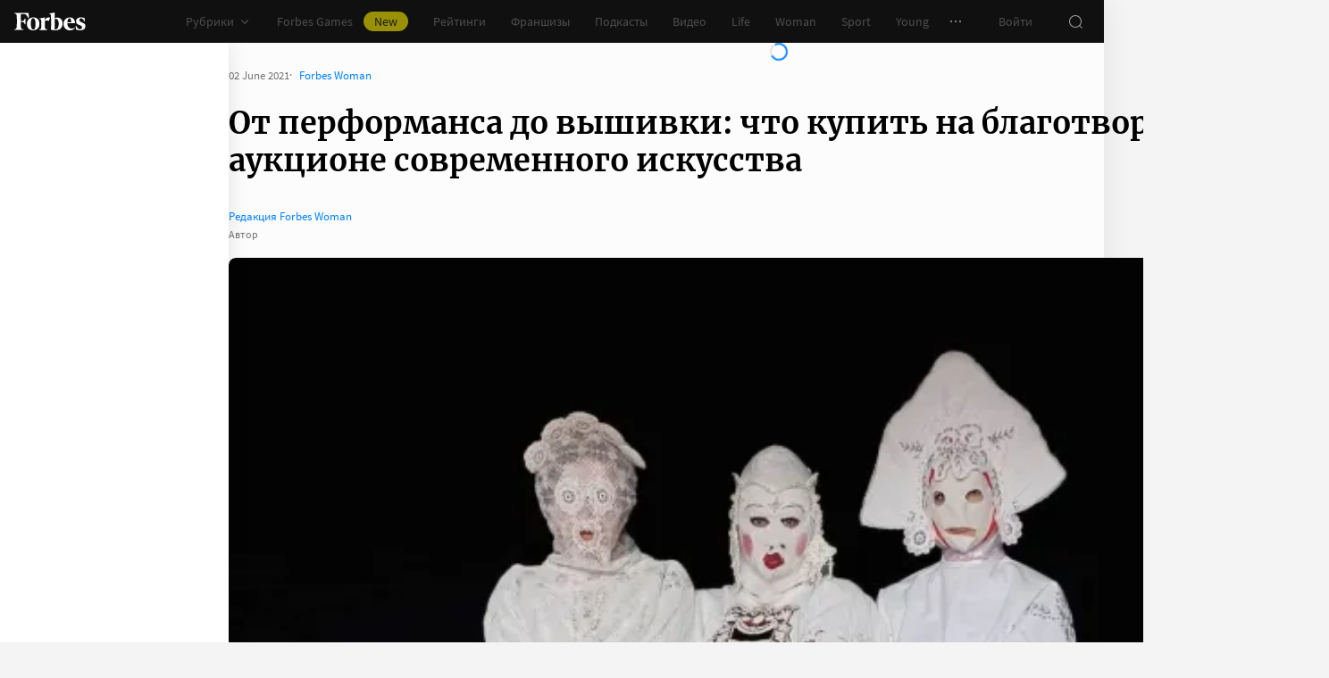

--- FILE ---
content_type: text/html;charset=utf-8
request_url: https://www.forbes.ru/forbes-woman-photogallery/430883-ot-performansa-do-vyshivki-chto-kupit-na-blagotvoritelnom-aukcione
body_size: 44483
content:
<!DOCTYPE html><html  lang="ru"><head><meta charset="utf-8">
<meta name="viewport" content="width=device-width, initial-scale=1">
<title>От перформанса до вышивки: что купить на благотворительном аукционе современного искусства | Forbes Woman</title>
<link href="//cdn.forbes.ru" rel="preconnect" crossorigin>
<style>@font-face{font-family:text-security-disc;src:url(https://cdn.forbes.ru/_nuxt/text-security-disc-compat.DCQTvqBX.eot);src:url(https://cdn.forbes.ru/_nuxt/text-security-disc-compat.DCQTvqBX.eot?#iefix) format("embedded-opentype"),url(https://cdn.forbes.ru/_nuxt/text-security-disc-compat.Uvryy_3h.woff2) format("woff2"),url(https://cdn.forbes.ru/_nuxt/text-security-disc-compat.DiyK74Sj.ttf) format("truetype")}@supports ((content-visibility:visible) or (-moz-appearance:meter)) and (not (-webkit-hyphens:none)){@font-face{font-family:text-security-disc;src:url([data-uri]) format("woff2"),url(https://cdn.forbes.ru/_nuxt/text-security-disc-compat.DiyK74Sj.ttf) format("truetype")}}@font-face{font-display:swap;font-family:Merriweather;font-style:italic;font-weight:400;src:local("Merriweather"),url(https://cdn.forbes.ru/fonts/merriweather-v25-latin_cyrillic-italic.woff2) format("woff2"),url(https://cdn.forbes.ru/fonts/merriweather-v25-latin_cyrillic-italic.woff) format("woff")}@font-face{font-display:swap;font-family:Merriweather;font-style:normal;font-weight:700;src:local("Merriweather"),url(https://cdn.forbes.ru/fonts/merriweather-v25-latin_cyrillic-700.woff2) format("woff2"),url(https://cdn.forbes.ru/fonts/merriweather-v25-latin_cyrillic-700.woff) format("woff")}@font-face{font-display:swap;font-family:Source Sans Pro;font-style:normal;font-weight:400;src:local("Source Sans Pro"),local("Source-Sans-Pro"),local("SourceSansPro"),url(https://cdn.forbes.ru/fonts/source-sans-pro-v14-latin_cyrillic-regular.woff2) format("woff2"),url(https://cdn.forbes.ru/fonts/source-sans-pro-v14-latin_cyrillic-regular.woff) format("woff")}@font-face{font-display:swap;font-family:Source Sans Pro;font-style:normal;font-weight:600;src:local("Source Sans Pro"),local("Source-Sans-Pro"),local("SourceSansPro"),url(https://cdn.forbes.ru/fonts/source-sans-pro-v14-latin_cyrillic-600.woff2) format("woff2"),url(https://cdn.forbes.ru/fonts/source-sans-pro-v14-latin_cyrillic-600.woff) format("woff")}@font-face{font-display:swap;font-family:Source Sans Pro;font-style:normal;font-weight:700;src:local("Source Sans Pro"),local("Source-Sans-Pro"),local("SourceSansPro"),url(https://cdn.forbes.ru/fonts/source-sans-pro-v14-latin_cyrillic-700.woff2) format("woff2"),url(https://cdn.forbes.ru/fonts/source-sans-pro-v14-latin_cyrillic-700.woff) format("woff")}@font-face{font-display:swap;font-family:Roboto;font-style:normal;font-weight:200;src:local("Roboto"),url(https://cdn.forbes.ru/fonts/roboto-extra-light.woff2) format("woff2"),url(https://cdn.forbes.ru/fonts/roboto-extra-light.woff) format("woff")}*,:after,:before{box-sizing:border-box}::-moz-selection{background:#f4e600;color:#2d2d2d}::selection,mark{background:#f4e600;color:#2d2d2d}body{background-color:#f4f4f4;margin:0;padding-bottom:0!important;position:relative;-webkit-font-smoothing:antialiased;-moz-osx-font-smoothing:grayscale;-webkit-hyphens:auto;hyphens:auto}body,button{font-family:Source Sans Pro,sans-serif}button{background:0;border:0;outline:0;padding:0}input{font-family:Source Sans Pro,sans-serif}.scaleY-enter-active,.scaleY-leave-active{transform-origin:top;transition:transform .2s;will-change:transform}.scaleY-enter-from,.scaleY-leave-to{transform:scaleY(0)}.fade-enter-active,.fade-leave-active{opacity:1;transition:opacity .2s}.fade-enter-from,.fade-leave-to{opacity:0}.slide-up-enter-active,.slide-up-leave-active{transform:translateY(0);transition:transform .2s;will-change:transform}.slide-up-enter-from,.slide-up-leave-to{transform:translateY(100%)}a{text-decoration:none}body .fullscreen-ad{z-index:10000000000!important}.nuxt-progress{z-index:1000001!important}.visually-hidden{border:0;clip-path:inset(100%);height:1px;margin:-1px;overflow:hidden;padding:0;position:absolute;white-space:nowrap;width:1px}</style>
<style>.nuxt-loading-indicator{z-index:1000001!important}</style>
<style>.xPcMm{align-items:center;display:flex;flex-direction:column;height:100%;min-height:calc(var(--vh, 1vh)*100);padding:104px 32px;position:relative;text-align:center;width:100%;z-index:1}@media screen and (min-width:768px){.xPcMm{padding-top:72px}}@media screen and (min-width:1552px){.xPcMm{padding-top:104px}}.xPcMm.VwHeZ{padding:72px 24px}@media screen and (min-width:1552px){.xPcMm.VwHeZ{padding-top:136px}}._6ncCL{color:#fff;display:inline-flex}.URfLd ._6ncCL{color:#101010}.L4MhS{color:#75757559;font-family:Merriweather,serif;font-size:160px;font-weight:900;line-height:176px;margin:48px 0 0;padding:0}@media screen and (min-width:768px){.L4MhS{font-size:232px;line-height:208px;margin-top:40px}}@media screen and (min-width:1024px){.L4MhS{font-size:288px;line-height:264px;margin-top:48px}}.URfLd .L4MhS{color:#99999959}.y2qEr{margin:16px auto 32px;max-width:272px}@media screen and (min-width:768px){.y2qEr{margin-top:32px}}@media screen and (min-width:1552px){.y2qEr{margin-top:48px}}.VwHeZ .y2qEr{margin:0 auto 32px;max-width:352px}._2rVR5{color:#fff;font-size:20px;line-height:32px;margin:0 0 8px;padding:0}@media screen and (min-width:1552px){._2rVR5{font-size:22px;margin-bottom:12px}}.VwHeZ ._2rVR5{font-size:22px;line-height:28px;margin-bottom:12px}.URfLd ._2rVR5{color:#101010}.TyvRS{color:#767676;font-size:14px;line-height:22px;margin:0;padding:0}.xPcMm.URfLd .GWCxT{background-color:#232323;color:#fff}.xPcMm.URfLd .GWCxT:active{-webkit-tap-highlight-color:rgba(0,0,0,0);background-color:#2d2d2d}@media(any-hover:hover){.xPcMm.URfLd .GWCxT:hover{background-color:#2d2d2d}}.xPcMm.URfLd .GWCxT:focus{background-color:#2d2d2d}</style>
<style>.KrtHs{background-color:#181716;height:100%;min-height:calc(var(--vh, 1vh)*100);position:relative}.KrtHs:after,.KrtHs:before{background-image:radial-gradient(circle 160px at left,#232323 50%,transparent 0);background-size:80px 160px;bottom:0;content:"";height:160px;left:0;position:absolute;width:160px}.KrtHs:after{left:160px;transform:rotate(180deg);width:80px}@media screen and (min-width:768px){.KrtHs{background-image:url("data:image/svg+xml;charset=utf-8,%3Csvg xmlns='http://www.w3.org/2000/svg' width='400' height='160' fill='none' viewBox='0 0 400 160'%3E%3Cpath fill='%23232323' d='M0 160c44.183 0 80-35.817 80-80S44.183 0 0 0zM80 160c44.183 0 80-35.817 80-80S124.183 0 80 0z'/%3E%3Ccircle cx='240' cy='80' r='80' fill='%23232323'/%3E%3Cpath fill='%23232323' d='M400 0c-44.183 0-80 35.817-80 80s35.817 80 80 80z'/%3E%3C/svg%3E");background-position:0 100%;background-repeat:no-repeat}.KrtHs:after,.KrtHs:before{content:unset}}.KrtHs.ACu-o{background-color:#fff;background-image:none;background-position:0 100%;background-repeat:no-repeat}@media screen and (min-width:768px){.KrtHs.ACu-o{background-image:url("data:image/svg+xml;charset=utf-8,%3Csvg xmlns='http://www.w3.org/2000/svg' width='400' height='320' fill='none' viewBox='0 0 400 320'%3E%3Ccircle cx='280' cy='280' r='40' fill='%23b3a78f'/%3E%3Ccircle cx='280' cy='280' r='40' fill='%23b3a78f'/%3E%3Ccircle cx='200' cy='120' r='40' fill='%23b3a78f'/%3E%3Ccircle cx='40' cy='120' r='40' fill='%23b3a78f'/%3E%3Ccircle cx='40' cy='200' r='40' fill='%23b3a78f'/%3E%3Cpath fill='%23ffbf00' d='M320 240h80v80h-80zM80 160h80v80H80zM160 240h80v80h-80zM0 240h80v80H0z'/%3E%3Cpath fill='%23b3b3b3' d='m200 160-40 80h80zM40 0 0 80h80z'/%3E%3Cpath fill='%23bf630a' d='m120 240 40 40-40 40-40-40zM120 80l40 40-40 40-40-40zM280 160l40 40-40 40-40-40z'/%3E%3C/svg%3E")}}.KrtHs.ACu-o:after,.KrtHs.ACu-o:before{content:unset}</style>
<style>.BS2Qb{box-shadow:0 0 32px #00000014;display:flex;flex-direction:column;min-height:100vh;position:relative}@media screen and (min-width:768px){.BS2Qb{background-color:#fcfcfc}}@media screen and (min-width:1236px){.BS2Qb{max-width:1236px}}@media screen and (min-width:1552px){.BS2Qb{max-width:1552px}}.p-8hy{margin:0 auto;padding-top:88px;width:100%}@media screen and (min-width:1236px){.p-8hy{align-items:flex-start;display:flex;padding-top:48px}}._8VXm2{flex:1}@media screen and (min-width:768px){._8VXm2{display:flex;flex-direction:column;min-height:calc(var(--vh, 1vh)*100 - 48px)}}@media screen and (min-width:1236px){._8VXm2{order:1}}.VZ6kM{display:flex;flex:1;flex-direction:column}.-uXV9{flex:1}.sMMNr{flex-shrink:0}.NbZKJ{background-color:#fff;box-shadow:0 0 24px #0000001a;color:#2d2d2d;flex:0 0 256px;height:calc(var(--vh, 1vh)*100 - 88px);position:sticky;top:48px;width:256px;z-index:20}@media screen and (min-width:1236px){.NbZKJ{height:calc(var(--vh, 1vh)*100 - 48px)}}</style>
<style>.Av-PQ{color:#fff;display:flex;flex-direction:column;font-size:14px;left:0;line-height:24px;position:fixed;top:0;width:100%;z-index:1000000}@media screen and (min-width:1236px){.Av-PQ{max-width:1236px}}@media screen and (min-width:1552px){.Av-PQ{max-width:1552px}}.yZDBa{align-items:center;background-color:#101010;display:flex;height:48px;position:relative;z-index:1}.FNcZ5{height:48px;left:0;position:absolute;top:0;width:100%}@media screen and (min-width:768px){.FNcZ5{background-color:#181716;height:100%;will-change:opacity;z-index:1}}.T-nAz{align-items:center;color:inherit;display:inline-flex;flex:0 0 80px;height:20px;margin:0 16px;outline:none;width:80px;-webkit-tap-highlight-color:black;transition:color .2s}.T-nAz>svg{height:100%;width:100%}.THH0P{align-items:center;display:flex;flex:1;height:inherit;justify-content:flex-end}@media screen and (min-width:1236px){.THH0P{padding-right:8px}}.H72O7{align-items:center;background-color:#fff;box-shadow:0 1px #00000014;color:#767676;display:flex;flex:1;height:40px;overflow-x:auto;overflow-y:hidden;overscroll-behavior-x:contain;padding:0 6px;scroll-snap-type:x mandatory;scrollbar-width:none}.H72O7::-webkit-scrollbar{display:none}.Av-PQ .xJmuN{align-items:center;display:flex;flex:0 0 auto;height:inherit;margin:0 10px}@media screen and (min-width:1024px){.Av-PQ .xJmuN{margin-left:0;margin-right:80px}}@media screen and (min-width:1236px){.Av-PQ .xJmuN{margin-right:18px}}.Zw0a-{flex:0 0 auto}.Ro0oz,.Zw0a-{align-items:center;display:flex;height:inherit}.Ro0oz{margin:0;padding:0}@media screen and (min-width:1236px){.Ro0oz+.Ro0oz{margin-left:18px}}.xnPRY{align-items:center;color:inherit;cursor:pointer;display:flex;font-size:14px;height:inherit;line-height:24px;text-decoration:none;transition:color .2s}.xnPRY,.xnPRY:active{-webkit-tap-highlight-color:rgba(0,0,0,0)}.xnPRY:active{color:#989898}@media(any-hover:hover){.xnPRY:hover{color:#989898}}.xnPRY.NfTMx{color:#0082ff;cursor:pointer;text-decoration:none;transition:color .2s}.xnPRY.NfTMx:active{-webkit-tap-highlight-color:rgba(0,0,0,0);color:#006ee1}@media(any-hover:hover){.xnPRY.NfTMx:hover{color:#006ee1}}.xnPRY svg{margin-left:4px;transition:color .2s,transform .2s}.xnPRY span{background-color:#f4e600;border-radius:100px;color:#232323;font-size:14px;height:22px;justify-content:center;line-height:20px;margin-left:12px;padding:0 12px}.MxZde,.xnPRY span{align-items:center;display:flex}.MxZde{height:inherit;list-style:none}.MxZde .xnPRY{padding:0 14px}.H72O7 .xnPRY{font-size:16px;padding:0 10px}.MxZde .xnPRY._6gyfk svg{color:#989898}.MxZde.t7-SH .xnPRY{color:#f4e600;cursor:default}.MxZde.t7-SH .xnPRY._6gyfk svg{transform:translateY(1px) rotateX(180deg)}@media screen and (min-width:768px){.sGnX6{margin-right:16px}}.sGnX6 .MxZde+.MxZde{margin-left:16px}.Lj6j1{align-items:center;border-radius:50%;cursor:pointer;display:flex;height:32px;justify-content:center;transition:background-color .2s;width:32px}.Lj6j1:active{-webkit-tap-highlight-color:rgba(0,0,0,0);background-color:#2d2d2d}@media(any-hover:hover){.Lj6j1:hover{background-color:#2d2d2d}}.MxZde.t7-SH .Lj6j1{background-color:#2d2d2d}.PPuaU{flex:0 0 auto;margin:0 8px}.PPuaU:first-of-type{margin-left:2px}.Av-PQ ._3LkNT{border-radius:100%;cursor:pointer;flex:0 0 auto;height:32px;margin:0 8px;overflow:hidden;width:32px}._3LkNT img{border-radius:100%;height:100%;-o-object-fit:cover;object-fit:cover;width:100%}.NqiVX{align-items:center;border-radius:50%;cursor:pointer;display:flex;flex:0 0 auto;height:32px;justify-content:center;margin:0 8px;position:relative;transition:background-color .2s;width:32px}.NqiVX:active{-webkit-tap-highlight-color:rgba(0,0,0,0);background-color:#2d2d2d}@media(any-hover:hover){.NqiVX:hover{background-color:#2d2d2d}}.WbPW8{background-color:#f02d37;border-radius:50%;box-shadow:0 0 0 2px #181716;height:7px;pointer-events:none;position:absolute;right:5px;top:6px;transition:box-shadow .2s;width:7px}.PPuaU:active .WbPW8,.PPuaU:hover .WbPW8{box-shadow:0 0 0 2px #2d2d2d}.lQ8qW{background:#fff;box-shadow:0 0 24px #0000001a;height:calc(var(--vh, 1vh)*100 - 48px);left:0;top:48px;width:256px}.bXScK,.lQ8qW{position:absolute}.bXScK{height:100vh;right:0;top:calc(100% - 40px);width:100%;z-index:1}@media screen and (min-width:768px){.bXScK{max-width:256px}}@media screen and (min-width:1236px){.bXScK{max-width:unset;top:100%}}.bXScK.XYsZs{perspective:unset!important;transform:unset!important}.bXScK.FNcZ5{max-width:unset}@media screen and (min-width:768px){.bXScK.qFX4s{max-width:328px}}.nfxzG{height:calc(var(--vh, 1vh)*100 - 48px);min-height:200px}@media screen and (min-width:768px){.nfxzG{height:calc(var(--vh, 1vh)*100 - 48px)}}@media screen and (min-width:1236px){.nfxzG{-webkit-overflow-scrolling:touch;-ms-overflow-style:none;overflow-x:hidden;overflow-y:auto;overscroll-behavior:contain;scrollbar-color:#989898 transparent;scrollbar-width:thin}.nfxzG::-webkit-scrollbar{width:11px}.nfxzG::-webkit-scrollbar-track{margin:2px 0}.nfxzG::-webkit-scrollbar-thumb{background-clip:content-box;background-color:#989898;border-left:3px solid transparent;border-radius:4px;border-right:2px solid transparent}.nfxzG::-webkit-scrollbar-thumb:window-inactive{background-color:#99999912}}.bCq-K{background-color:#232323;height:calc(var(--vh, 1vh)*100 - 48px);min-height:200px;overflow:hidden}@media screen and (min-width:768px){.bCq-K{height:calc(var(--vh, 1vh)*100 - 48px)}}@media screen and (min-width:1236px){.bCq-K{height:unset}}.bXScK.qFX4s .bCq-K{height:calc(var(--vh, 1vh)*100 - 48px)}@media screen and (min-width:768px){.bXScK.qFX4s .bCq-K{height:calc(var(--vh, 1vh)*100 - 48px)}}.bXScK.JC-uT .bCq-K{background-image:url("data:image/svg+xml;charset=utf-8,%3Csvg xmlns='http://www.w3.org/2000/svg' width='160' height='400' fill='none' viewBox='0 0 160 400'%3E%3Cpath fill='%23181716' d='M0 0c0 44.183 35.817 80 80 80s80-35.817 80-80zM0 80c0 44.183 35.817 80 80 80s80-35.817 80-80z'/%3E%3Ccircle cx='80' cy='240' r='80' fill='%23181716' transform='rotate(90 80 240)'/%3E%3Cpath fill='%23181716' d='M160 400c0-44.183-35.817-80-80-80S0 355.817 0 400z'/%3E%3C/svg%3E");background-position:100% 100%;background-repeat:no-repeat;background-size:204px 510px}@media screen and (min-width:768px){.bXScK.JC-uT .bCq-K{background-size:160px 400px}}@media screen and (min-width:1236px){.bXScK.JC-uT .bCq-K{background-image:url("data:image/svg+xml;charset=utf-8,%3Csvg xmlns='http://www.w3.org/2000/svg' width='400' height='160' fill='none' viewBox='0 0 400 160'%3E%3Cpath fill='%23181716' d='M0 160c44.183 0 80-35.817 80-80S44.183 0 0 0zM80 160c44.183 0 80-35.817 80-80S124.183 0 80 0z'/%3E%3Ccircle cx='240' cy='80' r='80' fill='%23181716'/%3E%3Cpath fill='%23181716' d='M400 0c-44.183 0-80 35.817-80 80s35.817 80 80 80z'/%3E%3C/svg%3E");background-position:0 calc(100% - 48px);background-size:510px 204px}}.bXScK._5dU6v .bCq-K,.bXScK._9p6Eg .bCq-K{background-image:url("data:image/svg+xml;charset=utf-8,%3Csvg xmlns='http://www.w3.org/2000/svg' width='400' height='160' fill='none' viewBox='0 0 400 160'%3E%3Cpath fill='%23181716' d='M0 160c44.183 0 80-35.817 80-80S44.183 0 0 0zM80 160c44.183 0 80-35.817 80-80S124.183 0 80 0z'/%3E%3Ccircle cx='240' cy='80' r='80' fill='%23181716'/%3E%3Cpath fill='%23181716' d='M400 0c-44.183 0-80 35.817-80 80s35.817 80 80 80z'/%3E%3C/svg%3E");background-position:0 calc(100% - 48px);background-repeat:no-repeat;background-size:510px 204px}@media screen and (min-width:768px){.bXScK.FNcZ5 .bCq-K,.bXScK.FNcZ5 .nfxzG{height:0;min-height:0}}.kKIVo{background-color:#00000080;content:"";height:100vh;left:0;position:absolute;top:0;width:100%}.kFhUZ{align-items:center;background-color:#0082ff;color:#fff;display:flex;justify-content:space-between;padding:4px 16px;z-index:2}.kFhUZ .ZhnAZ{transform:rotate(-90deg)}._-25uc{color:#767676;opacity:.6;pointer-events:none}</style>
<style>.search-transition-enter-active,.search-transition-leave-active{opacity:1;transition:opacity .2s}.search-transition-leave-active{transition-delay:.4s}.search-transition-enter-from,.search-transition-leave-to{opacity:0}</style>
<style>.Qrp-t{margin:0 auto;width:100%}@media screen and (min-width:768px){.RiTqF._7p22C{background-color:#fff}.kDswt.GMuRy+.kDswt.GMuRy{padding-top:16px}}@media screen and (min-width:1552px){.kDswt.GMuRy+.kDswt.GMuRy{padding-top:8px}}.ZDRdX{display:flex;flex-flow:column;height:100%}._8VXWf{flex:0 0 auto}._8VXWf.GMQIJ{flex-grow:1}._8VXWf:not(:first-child){padding-top:24px}.vhFU5{position:sticky;top:112px}@media screen and (min-width:1236px){.vhFU5{top:72px}}.-J-O4{margin-bottom:20px}@media screen and (min-width:1024px){.-J-O4{width:calc(100% - 312px)}}.nD-Km{margin-bottom:8px}@media screen and (min-width:768px){.BlVjU{margin-bottom:20px}}@media screen and (min-width:1236px){[data-a11y~=visible-bar] .vhFU5{top:184px}}@media screen and (min-width:1552px){[data-a11y~=visible-bar] .vhFU5{top:138px}}</style>
<style>.HL7-p{background-color:#181716;background-image:url("data:image/svg+xml;charset=utf-8,%3Csvg xmlns='http://www.w3.org/2000/svg' width='160' height='400' fill='none' viewBox='0 0 160 400'%3E%3Cpath fill='%23232323' d='M0 0c0 44.183 35.817 80 80 80s80-35.817 80-80zM0 80c0 44.183 35.817 80 80 80s80-35.817 80-80z'/%3E%3Ccircle cx='80' cy='240' r='80' fill='%23232323' transform='rotate(90 80 240)'/%3E%3Cpath fill='%23232323' d='M160 400c0-44.183-35.817-80-80-80S0 355.817 0 400z'/%3E%3C/svg%3E");background-position:100% 0;background-repeat:no-repeat;background-size:184px 460px}@media screen and (min-width:768px){.HL7-p{background-image:url("data:image/svg+xml;charset=utf-8,%3Csvg xmlns='http://www.w3.org/2000/svg' width='400' height='160' fill='none' viewBox='0 0 400 160'%3E%3Cpath fill='%23232323' d='M0 160c44.183 0 80-35.817 80-80S44.183 0 0 0zM80 160c44.183 0 80-35.817 80-80S124.183 0 80 0z'/%3E%3Ccircle cx='240' cy='80' r='80' fill='%23232323'/%3E%3Cpath fill='%23232323' d='M400 0c-44.183 0-80 35.817-80 80s35.817 80 80 80z'/%3E%3C/svg%3E");background-position:0 0;background-size:400px 160px}}@media screen and (min-width:1024px){.HL7-p{background-size:510px 204px}}.pec7t{display:grid;grid-template-rows:repeat(4,auto)}@media screen and (min-width:768px){.pec7t{grid-template-columns:240px 240px auto;grid-template-rows:repeat(2,auto);padding:40px 24px}}@media screen and (min-width:1024px){.pec7t{grid-template-columns:256px 256px auto;padding:40px 24px 40px 40px}}.DXsmo{margin:0 8px;padding:40px 0 32px}@media screen and (min-width:400px){.DXsmo{margin:0 16px}}@media screen and (min-width:768px){.DXsmo{flex-shrink:0;grid-row:1/3;margin:0;min-width:200px;padding:0}}.DXsmo+.DXsmo{border-top:1px solid #2d2d2d}@media screen and (min-width:768px){.DXsmo+.DXsmo{border-top:0}}.EzZnv{color:#fff;font-size:16px;font-weight:600;line-height:22px;margin:0 0 24px}@media screen and (min-width:1024px){.EzZnv{font-size:14px;line-height:24px}}._67Gaa{list-style:none;margin:0;padding:0}.wMkrh{color:#989898;display:inline-block;font-size:14px;line-height:24px;padding:8px 0;text-decoration:none;transition:color .2s}.wMkrh:active{-webkit-tap-highlight-color:rgba(0,0,0,0);color:#fff}@media(any-hover:hover){.wMkrh:hover{color:#fff}}.wMkrh[aria-current=page]{color:#0082ff}.wMkrh[aria-current=page]:active{-webkit-tap-highlight-color:rgba(0,0,0,0);color:#0082ff;cursor:default}@media(any-hover:hover){.wMkrh[aria-current=page]:hover{color:#0082ff;cursor:default}}.bLlQu{border-top:1px solid #2d2d2d;margin:0 8px;padding:40px 0}@media screen and (min-width:768px){.bLlQu{justify-self:end;width:240px}}@media screen and (min-width:1024px){.bLlQu{width:400px}}@media screen and (min-width:1552px){.bLlQu{width:496px}}@media screen and (min-width:400px){.bLlQu{margin:0 16px}}@media screen and (min-width:768px){.bLlQu{border-top:0;margin:0;padding:0}}@media screen and (min-width:1024px){.bLlQu{margin:0 0 0 auto}}.cCk0B{color:#fff;font-size:16px;font-weight:600;line-height:22px;margin:0 0 16px}@media screen and (min-width:1024px){.cCk0B{font-size:14px;line-height:24px}}.cF7X7{border-top:1px solid #2d2d2d;margin:0 8px;padding:40px 0}@media screen and (min-width:768px){.cF7X7{justify-self:end;width:240px}}@media screen and (min-width:1024px){.cF7X7{width:400px}}@media screen and (min-width:1552px){.cF7X7{width:496px}}.cF7X7 a{display:block}.cF7X7 svg{height:44px;width:154px}@media screen and (min-width:400px){.cF7X7{margin:0 16px}}@media screen and (min-width:768px){.cF7X7{border-top:0;margin:38px 0 0;padding:0}}@media screen and (min-width:1024px){.cF7X7{margin:38px 0 0 auto}}._81xQ4{background-color:#101010;padding:24px 8px}@media screen and (min-width:768px){._81xQ4{justify-self:end;width:240px}}@media screen and (min-width:1024px){._81xQ4{width:400px}}@media screen and (min-width:1552px){._81xQ4{width:496px}}@media screen and (min-width:768px){._81xQ4{background-color:transparent;order:-1;padding:0 0 24px}}@media screen and (min-width:1024px){._81xQ4{padding:0 0 56px}}.ieemn{color:#fff;font-size:16px;font-weight:600;line-height:22px;margin:0 0 22px}@media screen and (min-width:1024px){.ieemn{font-size:14px;line-height:24px;margin-bottom:20px}}._2xgwT{border-bottom:1px solid #2d2d2d;color:#989898;font-size:14px;line-height:20px;margin:0 8px;padding:40px 0 24px}@media screen and (min-width:400px){._2xgwT{margin:0 16px}}@media screen and (min-width:768px){._2xgwT{border-top:1px solid #2d2d2d;margin:0;padding:24px}}@media screen and (min-width:1552px){._2xgwT{-moz-column-gap:56px;column-gap:56px;display:grid;grid-template-columns:repeat(2,1fr)}}.kuWva a{color:#0082ff;cursor:pointer;text-decoration:none;transition:color .2s}.kuWva a:active{-webkit-tap-highlight-color:rgba(0,0,0,0);color:#006ee1}@media(any-hover:hover){.kuWva a:hover{color:#006ee1}}.kuWva p{margin:0 0 20px}.kuWva p:last-child{margin-bottom:0}.kuWva+.kuWva{margin-top:20px}@media screen and (min-width:1552px){.kuWva+.kuWva{margin-top:0}}.qKNbZ{margin-top:40px}._8KVG7{display:flex;gap:8px;margin-top:16px}@media screen and (min-width:1024px){._8KVG7{margin-top:24px}}._8KVG7 a{align-items:center;background:#232323;border:1px solid #232323;border-radius:4px;color:#e2e2e2;gap:8px;height:40px;padding:8px 12px 8px 16px;width:auto}._8KVG7 svg,.dqGaD{color:#989898}.dqGaD{padding:0 8px}@media screen and (min-width:400px){.dqGaD{padding:0 16px}}@media screen and (min-width:768px){.dqGaD{padding:24px}}@media screen and (min-width:1024px){.dqGaD{align-items:flex-end;display:flex;justify-content:space-between;padding-bottom:14px}}.ShDTn{font-size:13px;line-height:18px;padding:24px 0}@media screen and (min-width:768px){.ShDTn{line-height:20px;padding:0}}@media screen and (min-width:1024px){.ShDTn{max-width:536px;padding-bottom:10px}}._4seBM{align-items:center;border-top:1px solid #2d2d2d;display:flex;justify-content:space-between;padding:14px 0}@media screen and (min-width:768px){._4seBM{border-top:0;justify-content:flex-start;padding-bottom:0;padding-top:16px}}.SfCbE{font-size:13px;line-height:20px}.SfCbE>span{display:inline-block;margin:0 4px}@media screen and (min-width:768px){.SfCbE{flex:0 0 auto;font-size:13px;line-height:24px}}.h3RuC{align-items:center;background:#2d2d2d;border-radius:100%;color:#c3c3c3;cursor:default;display:flex;font-family:Merriweather,serif;font-size:14px;font-style:italic;font-weight:700;height:40px;justify-content:center;line-height:32px;margin-left:24px;width:40px}</style>
<style>.wfZ4t{cursor:pointer}</style>
<style>.Jucc8{display:block}@media screen and (min-width:1024px){.opqxd{align-items:center;display:flex;justify-content:space-between}}.vfzGm{align-items:center;border:1px solid #2d2d2d;border-radius:4px;display:flex;height:48px;transition:border-color .2s;width:100%}.qKNgu .vfzGm{border-color:#f02d37}.WONR9{background-color:transparent;border:0;border-radius:4px 0 0 4px;caret-color:#0082ff;color:#fff;flex:1;font-size:15px;height:100%;line-height:24px;outline:0;padding:12px 16px;transition:color .2s;width:100%}.WONR9::-moz-placeholder{color:#767676}.WONR9::placeholder{color:#767676}.qKNgu .WONR9::-moz-placeholder{color:#f02d37}.qKNgu .WONR9::placeholder{color:#f02d37}.UT57b{align-items:center;background:transparent;border:0;border-radius:0 4px 4px 0;color:#767676;display:flex;flex-shrink:0;height:48px;justify-content:center;margin:0;outline:0;padding:0;width:48px}.UT57b svg{transform:rotate(-90deg)}@media screen and (min-width:1024px){.-xhe7{display:block;flex-shrink:0;margin-left:16px}}.aN1rV{color:#f02d37;font-size:13px;line-height:20px;margin:4px 0}.y6uFV{background-color:#232323;border-radius:4px;margin-top:16px;padding:24px 16px}@media screen and (min-width:1024px){.y6uFV{background:0;display:grid;gap:12px 16px;grid-template-columns:repeat(2,1fr);padding:0;width:272px}}.y6uFV .PkNrr{justify-content:space-between;width:100%}@media screen and (min-width:1024px){.y6uFV .PkNrr{justify-content:flex-start;width:auto}}.PkNrr+.PkNrr{margin-top:24px}@media screen and (min-width:1024px){.PkNrr+.PkNrr{margin-top:0}}</style>
<style>.tgcYK{align-items:center;background:0;border:1px solid transparent;cursor:pointer;display:inline-flex;font-family:Source Sans Pro,sans-serif;font-size:14px;font-weight:400;justify-content:center;line-height:24px;margin:0;outline:0;padding:0;text-decoration:none;transition:background-color .2s,border-color .2s,color .2s,opacity .2s;-webkit-user-select:none;-moz-user-select:none;user-select:none}.tgcYK.QqABb{flex-direction:row-reverse}.tgcYK.L4kfD{border-radius:4px}.tgcYK.GpcEL{border-radius:8px}.tgcYK.R5u72{border-radius:80px}.tgcYK.vUBhD{border-radius:0}.tgcYK.G2783{padding:3px 15px}.tgcYK.tW9I-{padding:7px 15px}.tgcYK.oaDSY{font-size:16px;padding:11px 23px}.tgcYK.XFI-B{font-size:18px;line-height:32px;padding:7px 23px}.tfpzm{margin-right:8px;transition:color .2s}.oaDSY .tfpzm{margin-right:15px}.XFI-B .tfpzm{margin-left:-8px;margin-right:20px}.QqABb .tfpzm{margin-left:8px;margin-right:0}.QqABb.oaDSY .tfpzm{margin-left:15px;margin-right:0}.QqABb.XFI-B .tfpzm{margin-left:20px;margin-right:-8px}.tgcYK.GN-Zw{background-color:#f4f4f4}.tgcYK.GN-Zw,.tgcYK.GN-Zw .tfpzm{color:#101010}.tgcYK.GN-Zw:active{-webkit-tap-highlight-color:rgba(0,0,0,0);background-color:#101010;color:#fff}.tgcYK.GN-Zw:active .tfpzm{color:#fff}@media(any-hover:hover){.tgcYK.GN-Zw:hover{background-color:#101010;color:#fff}.tgcYK.GN-Zw:hover .tfpzm{color:#fff}}.tgcYK.GN-Zw:focus{background-color:#101010;color:#fff}.tgcYK.GN-Zw:focus .tfpzm{color:#fff}.tgcYK.TGtRh{background-color:#0082ff;color:#fff}.tgcYK.TGtRh:active{-webkit-tap-highlight-color:rgba(0,0,0,0);background-color:#006ee1}@media(any-hover:hover){.tgcYK.TGtRh:hover{background-color:#006ee1}}.tgcYK.TGtRh:focus{background-color:#006ee1}.tgcYK.p61Ys{background-color:#2d2d2d;color:#767676}.tgcYK.p61Ys:active{-webkit-tap-highlight-color:rgba(0,0,0,0);background-color:#232323}@media(any-hover:hover){.tgcYK.p61Ys:hover{background-color:#232323}}.tgcYK.p61Ys:focus{background-color:#232323}.tgcYK.k6aM4{background-color:#181716;color:#fff}.tgcYK.k6aM4:active{-webkit-tap-highlight-color:rgba(0,0,0,0);background-color:#0a0a0a}@media(any-hover:hover){.tgcYK.k6aM4:hover{background-color:#0a0a0a}}.tgcYK.k6aM4:focus{background-color:#0a0a0a}.tgcYK.YOxvb{background-color:#2d2d2d;color:#fff}.tgcYK.YOxvb:active{-webkit-tap-highlight-color:rgba(0,0,0,0);background-color:#232323}@media(any-hover:hover){.tgcYK.YOxvb:hover{background-color:#232323}}.tgcYK.FDc8C,.tgcYK.YOxvb:focus{background-color:#232323}.tgcYK.FDc8C{color:#fff}.tgcYK.FDc8C:active{-webkit-tap-highlight-color:rgba(0,0,0,0);background-color:#2e2e2e}@media(any-hover:hover){.tgcYK.FDc8C:hover{background-color:#2e2e2e}}.tgcYK.FDc8C:focus{background-color:#2e2e2e}.tgcYK.fKVwE{background-color:#f4f4f4;border-color:#f4f4f4;color:#2d2d2d}.tgcYK.fKVwE:active{-webkit-tap-highlight-color:rgba(0,0,0,0);background-color:#e2e2e2;border-color:#e2e2e2}@media(any-hover:hover){.tgcYK.fKVwE:hover{background-color:#e2e2e2;border-color:#e2e2e2}}.tgcYK.fKVwE:focus{background-color:#e2e2e2;border-color:#e2e2e2}.tgcYK.ialp9{border-color:#c3c3c3;color:#2d2d2d}.tgcYK.ialp9:active{-webkit-tap-highlight-color:rgba(0,0,0,0);background-color:#e2e2e2}@media(any-hover:hover){.tgcYK.ialp9:hover{background-color:#e2e2e2}}.tgcYK.ialp9:focus{background-color:#e2e2e2}.tgcYK.n5f8P{border-color:#2d2d2d;color:#989898}.tgcYK._7Plp-{background-color:#f4e600;color:#2d2d2d}.tgcYK._7Plp-:active{-webkit-tap-highlight-color:rgba(0,0,0,0);background-color:#f5dc00}@media(any-hover:hover){.tgcYK._7Plp-:hover{background-color:#f5dc00}}.tgcYK._7Plp-:focus{background-color:#f5dc00}.tgcYK.riMrP,.tgcYK:disabled{cursor:default;opacity:.5;pointer-events:none}[data-a11y] .tgcYK{color:#101010}</style>
<style>.PgEgx{align-items:center;cursor:pointer;display:inline-flex;position:relative;transition:margin .3s,opacity .2s;-webkit-user-select:none;-moz-user-select:none;user-select:none}.PgEgx.T-9Si{margin-bottom:28px}.PgEgx:after{color:#f02d37;content:attr(data-error);font-size:13px;left:0;line-height:20px;position:absolute;top:calc(100% + 4px)}.me4ih{opacity:0;position:absolute;z-index:-1}.zi5jU{align-items:center;border:1px solid transparent;border-radius:4px;display:flex;justify-content:center;transition:background-color .2s,border-color .2s}.XAoQ2.PgEgx:active .zi5jU{-webkit-tap-highlight-color:rgba(0,0,0,0);background-color:#fff3}@media(any-hover:hover){.XAoQ2.PgEgx:hover .zi5jU{background-color:#fff3}}.jr0wX.PgEgx:active .zi5jU{-webkit-tap-highlight-color:rgba(0,0,0,0);background-color:#e2e2e2}@media(any-hover:hover){.jr0wX.PgEgx:hover .zi5jU{background-color:#e2e2e2}}._30Z4J .zi5jU{height:20px;width:20px}.TesR4 .zi5jU{height:24px;width:24px}.XAoQ2 .zi5jU{background-color:#ffffff1a}.jr0wX .zi5jU{background-color:#f4f4f4;border-color:#e2e2e2}.PgEgx .me4ih:checked~.zi5jU{background-color:#0082ff;border-color:#0082ff}.ZAliS{color:#fff;opacity:0;transform:translate(-1px);transition:opacity .2s}.me4ih:checked~.zi5jU .ZAliS{opacity:1}.xrnjN{font-size:15px;margin-left:12px;transition:color .2s}.XAoQ2.PgEgx:active .xrnjN{-webkit-tap-highlight-color:rgba(0,0,0,0);color:#fff}@media(any-hover:hover){.XAoQ2.PgEgx:hover .xrnjN{color:#fff}}._30Z4J .xrnjN{line-height:22px}.TesR4 .xrnjN{line-height:24px}.XAoQ2 .xrnjN:not(a){color:#989898}.jr0wX .xrnjN:not(a){color:#2d2d2d}a.xrnjN{color:#0082ff}.xrnjN.QqQLN{margin-left:0;margin-right:12px;order:-1}.XAoQ2 .me4ih:checked~.xrnjN:not(a){color:#fff}.jr0wX .me4ih:checked~.xrnjN:not(a){color:#2d2d2d}.PgEgx._7G5Vv{cursor:not-allowed;opacity:.5}</style>
<style>.hqJdu{align-items:center;border-radius:50%;color:#767676;cursor:pointer;display:inline-flex;height:var(--size);justify-content:center;position:relative;transition:background-color .2s,color .2s,opacity .2s;width:var(--size)}._0sMOW{color:#767676;cursor:not-allowed;opacity:.5}.tC9v9:active{-webkit-tap-highlight-color:rgba(0,0,0,0);background-color:#2d2d2d;color:#fff}.tC9v9:active._0sMOW{background-color:unset;color:#767676}@media(any-hover:hover){.tC9v9:hover{background-color:#2d2d2d;color:#fff}.tC9v9:hover._0sMOW{background-color:unset;color:#767676}}.tC9v9.RkoEV{background-color:#2d2d2d;color:#fff}.XSunK:active{-webkit-tap-highlight-color:rgba(0,0,0,0);background-color:#e2e2e2}.XSunK:active._0sMOW{background-color:unset;color:#767676}@media(any-hover:hover){.XSunK:hover{background-color:#e2e2e2}.XSunK:hover._0sMOW{background-color:unset;color:#767676}}.XSunK.RkoEV{background-color:#e2e2e2;color:#000}.nMXAL:active{-webkit-tap-highlight-color:rgba(0,0,0,0);-webkit-backdrop-filter:blur(4px);backdrop-filter:blur(4px);background-color:#ffffff4d;color:#fff}@media(any-hover:hover){.nMXAL:hover{-webkit-backdrop-filter:blur(4px);backdrop-filter:blur(4px);background-color:#ffffff4d;color:#fff}}.nMXAL.RkoEV{-webkit-backdrop-filter:blur(4px);backdrop-filter:blur(4px);background-color:#ffffff4d;color:#fff}.AIA3j{background-color:#fff0;color:#ffffff8c}.AIA3j:active{-webkit-tap-highlight-color:rgba(0,0,0,0);background-color:#fff3;color:#ffffffd9}@media(any-hover:hover){.AIA3j:hover{background-color:#fff3;color:#ffffffd9}}.UEDll{color:#fff}.UEDll:active{-webkit-tap-highlight-color:rgba(0,0,0,0);background-color:#2d2d2d}.UEDll:active._0sMOW{background-color:unset;color:#767676}@media(any-hover:hover){.UEDll:hover{background-color:#2d2d2d}.UEDll:hover._0sMOW{background-color:unset;color:#767676}}.UEDll.RkoEV{color:#f4e600}._22ueu{color:#fff}._22ueu:active{-webkit-tap-highlight-color:rgba(0,0,0,0);background-color:#0082ff}._22ueu:active._0sMOW{background-color:unset;color:#767676}@media(any-hover:hover){._22ueu:hover{background-color:#0082ff}._22ueu:hover._0sMOW{background-color:unset;color:#767676}}.QllEG{background-color:#fff;box-shadow:0 2px 8px #00000014}.w1nfk{background-color:#f4e600;color:#181716}.w1nfk:active{-webkit-tap-highlight-color:rgba(0,0,0,0);background-color:#f5dc00}@media(any-hover:hover){.w1nfk:hover{background-color:#f5dc00}}.sppkG{background-color:#0082ff;color:#fff}.sppkG:active{-webkit-tap-highlight-color:rgba(0,0,0,0);background-color:#006ee1}@media(any-hover:hover){.sppkG:hover{background-color:#006ee1}}.LYsvn{background-color:#f4f4f4;color:#101010}.LYsvn:not(._0sMOW):active{-webkit-tap-highlight-color:rgba(0,0,0,0);background-color:#101010;color:#fff}@media(any-hover:hover){.LYsvn:not(._0sMOW):hover{background-color:#101010;color:#fff}}.LYsvn.RkoEV{background-color:#e2e2e2}[data-a11y] .hqJdu{color:#101010}</style>
<style>@charset "UTF-8";._9qu4c{display:block;overflow:hidden}.n6Tkn{height:calc(var(--vh, 1vh)*100);left:0;overflow-y:auto;position:fixed;top:0;width:100%;z-index:10000000000}@media screen and (min-width:768px){.n6Tkn{-webkit-overflow-scrolling:touch;-ms-overflow-style:none;overflow-x:hidden;overflow-y:auto;overscroll-behavior:contain;scrollbar-color:#2d2d2d transparent;scrollbar-width:thin}.n6Tkn::-webkit-scrollbar{width:11px}.n6Tkn::-webkit-scrollbar-track{margin:2px 0}.n6Tkn::-webkit-scrollbar-thumb{background-clip:content-box;background-color:#2d2d2d;border-left:3px solid transparent;border-radius:4px;border-right:2px solid transparent}.n6Tkn::-webkit-scrollbar-thumb:window-inactive{background-color:#2d2d2d12}}.HNy15{min-height:100%;position:relative}@media screen and (min-width:768px){.HNy15{align-items:center;display:flex;flex-flow:column;padding:88px 0}}@media screen and (min-width:1024px){.HNy15{flex-flow:row;justify-content:center}}.bmqUX{background:#232323;cursor:pointer;display:flex;flex-flow:column;height:100%;left:0;position:absolute;top:0;width:100%}@media screen and (min-width:768px){.bmqUX{background:#0f0f0ff5}}.aiEBA{padding:14px 16px 48px;position:relative}@media screen and (min-width:768px){.aiEBA{align-items:center;background:#232323;border-radius:8px;display:flex;flex-flow:column;min-height:400px;padding:32px;text-align:center;width:400px}.aiEBA:before{background:url("data:image/svg+xml;charset=utf-8,%3Csvg xmlns='http://www.w3.org/2000/svg' width='400' height='160' fill='none' viewBox='0 0 400 160'%3E%3Cpath fill='%23181716' d='M0 160c44.183 0 80-35.817 80-80S44.183 0 0 0zM80 160c44.183 0 80-35.817 80-80S124.183 0 80 0z'/%3E%3Ccircle cx='240' cy='80' r='80' fill='%23181716'/%3E%3Cpath fill='%23181716' d='M400 0c-44.183 0-80 35.817-80 80s35.817 80 80 80z'/%3E%3C/svg%3E") no-repeat 0 100%/auto 120px;bottom:0;content:"";height:120px;left:0;position:absolute;transform:scaleX(-1);width:300px}}@media screen and (min-width:1024px){.aiEBA{min-height:440px;width:440px}}@media screen and (min-width:1236px){.aiEBA{min-height:528px;width:528px}}.qkHhR{border-bottom:1px solid hsla(0,0%,100%,.1);color:#fff;margin-bottom:24px;padding-bottom:24px}.qkHhR>svg{height:20px;width:80px}@media screen and (min-width:768px){.qkHhR{margin-bottom:32px;padding-bottom:40px;width:200px}.qkHhR>svg{height:22px;width:88px}}@media screen and (min-width:1024px){.qkHhR{margin-bottom:40px;padding-bottom:48px;width:240px}.qkHhR>svg{height:28px;width:112px}}.ERlY-{color:#f4e600;font-size:14px;line-height:24px;margin:0}@media screen and (min-width:768px){.ERlY-{font-size:16px}}.sdvHn{margin:0;position:relative}.QlvK-{color:#fff;font-family:Merriweather,serif;font-size:20px;font-style:italic;font-weight:700;line-height:26px;margin:16px 0 24px;overflow-wrap:break-word;word-break:break-word}@media screen and (min-width:768px){.QlvK-{font-size:22px;font-size:24px;line-height:28px;line-height:34px;margin-bottom:32px}}.Kz1R2{color:#767676;display:inline-block;font-size:14px;line-height:24px;padding-left:24px;position:relative}.Kz1R2:before{color:#fff;content:"—";left:0;position:absolute;top:0}@media screen and (min-width:768px){.Kz1R2{font-size:16px;padding-left:0}.Kz1R2:before{left:auto;right:calc(100% + 8px)}}.LrEVB{background:#232323;display:block;height:288px;margin:0 auto;overflow:hidden;position:relative;width:288px}@media screen and (min-width:375px){.LrEVB{height:343px;width:343px}}@media screen and (min-width:768px){.LrEVB{height:400px;margin-top:16px;width:400px}}@media screen and (min-width:1024px){.LrEVB{height:440px;margin:0 0 0 16px;width:440px}}@media screen and (min-width:1236px){.LrEVB{height:528px;margin-left:32px;width:528px}}.LrEVB:before{content:"";display:block;padding-top:100%}.LrEVB .iG-wd,.LrEVB iframe{border:0;bottom:0;height:100%;left:0;position:absolute;top:0;width:100%}a.LrEVB .iG-wd,a.LrEVB iframe{pointer-events:none}.hWjMx{align-items:center;color:#767676;display:flex;font-size:16px;line-height:24px;position:absolute;right:16px;top:8px}.T3Xb1{color:#fff;display:inline-block;margin:0 16px 0 4px}._9qu4c .hWjMx .A7VeN{color:#2d2d2d;font-size:16px;line-height:24px}._9qu4c .hWjMx .A7VeN svg{color:#2d2d2d;transform:scale(.8333333333)}</style>
<style>._9jhp1{position:relative}</style>
<style>.EiSWT{max-width:300px;min-width:172px;overflow:hidden;position:relative}@media screen and (min-width:768px){.EiSWT{min-width:181px}}.EiSWT a,.dI89a{color:#767676}.dI89a{align-items:center;background-color:#fff;display:flex;font-size:13px;gap:12px;justify-content:center;line-height:14px;text-decoration:none;transition:color .2s}@media screen and (min-width:1024px){.dI89a{background-color:transparent;color:#989898;font-size:13px;gap:16px;line-height:16px}}._9UtRi.EiSWT,.wQeyJ.EiSWT{min-width:unset}@media screen and (min-width:768px){._9UtRi.EiSWT,.wQeyJ.EiSWT{min-width:unset}}.wQeyJ.EiSWT{margin:0}.VQbq9{display:block;flex:0 0 auto}.EiSWT .mIRoN{height:28px;max-width:62px}@media screen and (min-width:1024px){.EiSWT .mIRoN{height:32px;max-width:75px}}.EiSWT .mIRoN:after{content:none}.EiSWT .mIRoN img:first-child{-o-object-fit:contain;object-fit:contain;-o-object-position:left;object-position:left;position:unset}.EiSWT .mIRoN img:last-child{display:none}.WV7km{display:flex;flex-flow:column;gap:4px}.EiSWT .H9xmH{color:#989898;font-size:12px;line-height:1}.Ei4RS{align-items:center;display:flex;gap:12px;left:0;position:absolute;top:50%;transform:translateY(-50%);width:100%;z-index:1}@media screen and (min-width:1024px){.Ei4RS{gap:16px}}.Ei4RS:after,.Ei4RS:before{animation:_7X3S- 1s linear infinite reverse;background-image:linear-gradient(90deg,#e2e2e2 8%,#fcfcfc 38%,#e2e2e2 54%);background-size:200% auto;border-radius:4px;content:""}@media screen and (min-width:1024px){.Ei4RS:after,.Ei4RS:before{background-image:linear-gradient(90deg,#2d2d2d 8%,#181716 38%,#2d2d2d 54%)}}.Ei4RS:before{flex:0 0 auto;height:28px;width:28px}@media screen and (min-width:1024px){.Ei4RS:before{height:32px;width:32px}}.Ei4RS:after{flex:1 0 auto;height:14px}@media screen and (min-width:1024px){.Ei4RS:after{height:16px}}@keyframes _7X3S-{0%{background-position:-100% 0}to{background-position:100% 0}}</style>
<style>.o4Pee{margin:0 auto;width:640px}.MUjIw,.o4Pee{height:48px;position:relative}.MUjIw{align-items:center;display:flex;justify-content:space-between;width:100%}.xl-pB{flex-shrink:0}.zIiNb{background-color:#181716;border:0;caret-color:#0082ff;color:#fff;flex:1;font-family:Source Sans Pro,sans-serif;font-size:16px;height:100%;line-height:24px;outline:0;padding:8px;width:100%}.zIiNb::-moz-placeholder{color:#989898}.zIiNb::placeholder{color:#989898}._5XquB{color:#989898;flex-shrink:0;position:relative;z-index:1}.Xm5Fw{background-color:#232323;border-radius:0 0 8px 8px;max-height:658px;min-height:200px;-webkit-overflow-scrolling:touch;-ms-overflow-style:none;overflow-x:hidden;overflow-y:auto;overscroll-behavior:contain;scrollbar-color:#989898 transparent;scrollbar-width:thin}.Xm5Fw::-webkit-scrollbar{width:11px}.Xm5Fw::-webkit-scrollbar-track{margin:2px 0}.Xm5Fw::-webkit-scrollbar-thumb{background-clip:content-box;background-color:#989898;border-left:3px solid transparent;border-radius:4px;border-right:2px solid transparent}.Xm5Fw::-webkit-scrollbar-thumb:window-inactive{background-color:#99999912}@media screen and (max-height:730px){.Xm5Fw{max-height:calc(var(--vh, 1vh)*100 - 72px)}}.Xm5Fw._7kVDv{background-image:url("data:image/svg+xml;charset=utf-8,%3Csvg xmlns='http://www.w3.org/2000/svg' width='160' height='400' fill='none' viewBox='0 0 160 400'%3E%3Cpath fill='%23181716' d='M0 0c0 44.183 35.817 80 80 80s80-35.817 80-80zM0 80c0 44.183 35.817 80 80 80s80-35.817 80-80z'/%3E%3Ccircle cx='80' cy='240' r='80' fill='%23181716' transform='rotate(90 80 240)'/%3E%3Cpath fill='%23181716' d='M160 400c0-44.183-35.817-80-80-80S0 355.817 0 400z'/%3E%3C/svg%3E");background-position:100% 100%;background-repeat:no-repeat;background-size:204px 510px}.vEUTx{left:50%;position:absolute;top:50%;transform:translate(-50%,-50%)}.JgPnK{font-size:15px;line-height:24px;margin-top:40px;text-align:center}.JgPnK span{color:#f02d37}.OR2Nn{padding-top:24px}@media screen and (min-width:768px){.OR2Nn{border-top:1px solid #2d2d2d;margin:0 40px;padding:16px 0}}</style>
<style>.search-results[data-v-d53c6684]{backface-visibility:unset;background-color:#232323;border-radius:0 0 8px 8px;left:0;position:absolute;top:100%;transform:none;width:100%}.search-results.expand-enter-active[data-v-d53c6684]{transition-delay:.2s}.search-results.isLoading[data-v-d53c6684],.search-results.notFound[data-v-d53c6684]{height:200px!important}</style>
<style>[data-v-396ad6a1]{transform:translateZ(0);will-change:height}</style>
<style>.expand-enter-active,.expand-leave-active{overflow:hidden;transition:height .5s ease}.expand-enter-from,.expand-leave-to{height:0}</style>
<style>.-vkVl{background-color:#f4f4f4}@media screen and (min-width:768px){.-vkVl{background-color:#fcfcfc}}@media screen and (min-width:1236px){.-vkVl{max-width:980px}}@media screen and (min-width:1552px){.-vkVl{max-width:1296px}}.QX68J{padding-bottom:24px}@media screen and (min-width:768px){.QX68J{padding:24px 0}}@media screen and (min-width:1024px){.QX68J{display:flex;justify-content:center}}@media screen and (min-width:1552px){.QX68J{padding-bottom:32px}}@media screen and (min-width:1024px){.WrZIF .QX68J{background-image:url("data:image/svg+xml;charset=utf-8,%3Csvg xmlns='http://www.w3.org/2000/svg' width='400' height='160' fill='none' viewBox='0 0 400 160'%3E%3Cpath fill='%23f4f4f4' d='M0 160c44.183 0 80-35.817 80-80S44.183 0 0 0zM80 160c44.183 0 80-35.817 80-80S124.183 0 80 0z'/%3E%3Ccircle cx='240' cy='80' r='80' fill='%23f4f4f4'/%3E%3Cpath fill='%23f4f4f4' d='M400 0c-44.183 0-80 35.817-80 80s35.817 80 80 80z'/%3E%3C/svg%3E");background-position:100% -24px;background-repeat:no-repeat;background-size:510px auto}}@media screen and (min-width:1552px){.WrZIF .QX68J{background-position:calc(100% - 316px) -24px}}.NQfxt{flex:1;position:relative;width:100%}@media screen and (min-width:768px){.ythjQ .NQfxt{margin:0 auto;max-width:652px;padding:0}.ythjQ.q9Gp2 .NQfxt{max-width:616px}}@media screen and (min-width:1024px){.ythjQ .NQfxt{margin-left:0;margin-right:24px;min-height:600px;width:calc(100% - 300px)}.ythjQ.q9Gp2 .NQfxt{margin-right:16px;max-width:616px}}@media screen and (min-width:1236px){.ythjQ .NQfxt{max-width:608px}.ythjQ.q9Gp2 .NQfxt{max-width:616px}}@media screen and (min-width:1552px){.ythjQ .NQfxt{margin-right:40px;max-width:908px}.ythjQ.q9Gp2 .NQfxt{margin-right:16px;max-width:932px}}@media screen and (min-width:1024px){._6BB3h{display:block;flex-shrink:0;position:relative;width:300px}}.ofPE-{min-height:600px;position:sticky;top:72px}[data-a11y] .-vkVl{background-color:#fff}[data-a11y] .QX68J{padding-bottom:32px}[data-a11y~=hidden-waterfall] .-vkVl{max-width:100%}[data-a11y~=hidden-waterfall] .QX68J{justify-content:flex-end;margin-right:24px}@media screen and (min-width:1236px){.ythjQ [data-a11y~=hidden-waterfall] .NQfxt{max-width:864px}.ythjQ.q9Gp2 [data-a11y~=hidden-waterfall] .NQfxt{max-width:872px}}@media screen and (min-width:1552px){.ythjQ [data-a11y~=hidden-waterfall] .NQfxt{margin-right:40px;max-width:892px}.ythjQ.q9Gp2 [data-a11y~=hidden-waterfall] .NQfxt{margin-right:16px;max-width:916px}}</style>
<style>.OqZi2{position:relative}@media screen and (min-width:1236px){.OqZi2{max-width:980px}}@media screen and (min-width:1552px){.OqZi2{max-width:1296px}}.OqZi2 img{-o-object-fit:cover;object-fit:cover}.b6eRj [id^=adfox]{align-items:center;display:flex;justify-content:center;overflow-x:clip;width:100%!important}.KdTsQ{background:#e2e2e2;min-height:298px;padding:24px}@media screen and (min-width:768px){.KdTsQ{min-height:314px;padding:32px 24px}}.YvcTr{left:50%;position:absolute;top:50%;transform:translate(-50%,-50%)}</style>
<style>.f6KaE{animation:_7FWkD 1.1s linear infinite;border:2px solid;border-radius:100%;display:flex;height:20px;margin:auto;overflow:hidden;width:20px}.f6KaE.Hz2iM{border-color:#0082ff #0082ff #0082ff #2d2d2d}.f6KaE.s8LEd{border-color:#0082ff #0082ff #0082ff #e2e2e2}.f6KaE.uz-rA{border-color:#f4e600 #f4e600 #f4e600 rgba(244,230,0,.5)}@keyframes _7FWkD{0%{transform:rotate(0)}to{transform:rotate(1turn)}}</style>
<style>.a6qLQ{color:#2d2d2d;display:block;position:relative}@media screen and (min-width:768px){.a6qLQ.JL2Tq{margin-inline:auto;max-width:652px}}@media screen and (min-width:1024px){.a6qLQ.JL2Tq{max-width:unset;padding-inline:24px}}.a6qLQ.b2WX-{background-color:#f4f4f4}@media screen and (min-width:768px){.a6qLQ.b2WX-{background-color:#fff}}._3ROfY{margin:0 0 24px}@media screen and (min-width:768px){._3ROfY{margin-bottom:32px}}.kgL4m{display:block;font-family:Merriweather,serif;font-size:18px;font-weight:700;line-height:26px;margin:0 0 32px;padding:0 16px}@media screen and (min-width:768px){.kgL4m{font-size:18px;line-height:28px;padding:0}}@media screen and (min-width:1236px){.kgL4m{font-size:calc(18px + var(--font-size-increment, 0px));line-height:calc(28px + var(--font-size-increment, 0px))}}@media screen and (min-width:1552px){.kgL4m{padding-left:92px}}.YJMrS{height:100%;pointer-events:none;position:absolute;right:0;top:0}.a6qLQ .bOPWJ{margin:16px 16px 0}.dLQcI{background-color:#fff;border-radius:8px;pointer-events:all;position:sticky;top:112px;transform:translate(8px);z-index:22}@media screen and (min-width:1236px){.dLQcI{top:72px}}@media screen and (min-width:1552px){.dLQcI{transform:translate(24px)}._-4WJx,._3Ko-h{padding-left:92px}}._5P6tK{margin-top:16px}@media screen and (min-width:768px){._5P6tK{margin-top:32px}}._9ah6R{display:flex;flex-direction:column}._9ah6R>hr{background-color:#e2e2e2;border:0;height:1px;margin:0 0 32px 16px;width:calc(100% - 32px)}@media screen and (min-width:768px){._9ah6R>hr{margin-left:0;width:100%}}.a6qLQ .fkcXD{cursor:pointer;padding:16px 16px 32px;position:relative;width:100%}@media screen and (min-width:768px){.a6qLQ .fkcXD{padding:0}}@media screen and (min-width:1552px){.a6qLQ .fkcXD{padding-left:92px}}@media screen and (min-width:1024px){.VF6oG .kgL4m{padding-left:0}}.ARPr4{bottom:12px;display:grid;gap:8px;position:fixed;right:8px;z-index:1000000}@media screen and (min-width:768px){.ARPr4{right:16px}}.U95zE{margin-left:auto}[data-a11y] .a6qLQ{color:#101010}[data-a11y] .kgL4m{margin-bottom:40px}[data-a11y~=hidden-waterfall] ._-4WJx,[data-a11y~=hidden-waterfall] .a6qLQ .fkcXD,[data-a11y~=hidden-waterfall] .kgL4m{padding-left:0}[data-a11y~=text-only] ._-4WJx{display:none}[data-a11y~=visible-bar] .dLQcI{top:184px}@media screen and (min-width:1552px){[data-a11y~=visible-bar] .dLQcI{top:138px}}.qt-T3{margin-top:16px}._3xzNK .Wjujk{margin:0;padding:0}</style>
<style>.Vjaxv{min-height:1px;min-width:1px}</style>
<style>@charset "UTF-8";.y19Zz{display:block}.Vr-gY{align-items:flex-start;display:flex;justify-content:space-between;min-height:56px;padding:0 8px 8px 16px}@media screen and (min-width:768px){.Vr-gY{min-height:48px;padding:0 0 16px}}.yPuoH{display:flex;flex-wrap:wrap;gap:14px;height:100%;padding-top:22px}@media screen and (min-width:768px){.yPuoH{gap:8px;padding-top:6px}}.y19Zz .Vr-gY .HOM53{min-height:20px}.y19Zz .Vr-gY ._9hhJq{background-color:transparent;flex-shrink:0;margin-left:auto;padding:16px 0 0}.y19Zz .Vr-gY ._9hhJq>*{margin-left:0}@media screen and (min-width:768px){.y19Zz .Vr-gY ._9hhJq{padding:0}.y19Zz .Vr-gY ._9hhJq>*{margin-left:8px}}.Pm-ms{padding:0 16px}@media screen and (min-width:768px){.Pm-ms{padding:0 0 32px}}.y19Zz .Pm-ms ._6frIK{margin-bottom:16px;max-height:48px;max-width:144px}@media screen and (min-width:1552px){.y19Zz .Pm-ms ._6frIK{align-self:baseline;flex:0 0 160px;margin-bottom:0;margin-left:24px;max-height:56px;max-width:160px;order:1}}.y19Zz .Pm-ms ._6frIK img,.y19Zz .eCSev img{-o-object-fit:contain;object-fit:contain}.y19Zz .Pm-ms ._6frIK img{-o-object-position:left;object-position:left}@media screen and (min-width:1552px){.y19Zz .Pm-ms ._6frIK img{-o-object-position:right;object-position:right}}.J76oE .Pm-ms{align-items:center;display:flex;gap:16px;justify-content:space-between;padding-bottom:16px}@media screen and (min-width:1024px){.J76oE .Pm-ms{padding-bottom:40px}}.eCSev{align-self:center;flex:0 0 56px;height:56px;order:1}.cOG2v{font-family:Merriweather,serif;font-size:24px;font-weight:700;line-height:30px;margin:0}@media screen and (min-width:768px){.cOG2v{font-size:34px;line-height:42px}}@media screen and (min-width:1236px){.cOG2v{font-size:calc(34px + var(--font-size-increment, 0px));line-height:calc(42px + var(--font-size-increment, 0px))}}@media screen and (min-width:1552px){.cOG2v{font-size:calc(36px + var(--font-size-increment, 0px));line-height:calc(44px + var(--font-size-increment, 0px));padding-right:112px}.aoGiK .cOG2v{padding-right:0}}._59pUh .cOG2v{font-size:26px;line-height:30px;padding:0}@media screen and (min-width:768px){._59pUh .cOG2v{font-size:48px;line-height:48px}}.eH0U1{height:76px}@media screen and (min-width:768px){.eH0U1{align-items:center;display:flex;gap:24px;height:56px;justify-content:space-between;padding:0 0 16px}}.ItSsv .eH0U1{height:unset;padding:24px 16px}@media screen and (min-width:768px){.ItSsv .eH0U1{align-items:flex-start;height:56px;padding:0 0 16px}}.IQI-U{color:#767676;font-size:13px;line-height:16px}.hO37v{display:none}@media screen and (min-width:768px){.hO37v{display:block;flex-shrink:0;margin-left:auto}}[data-a11y] .Vr-gY{margin-right:-12px;min-height:56px;padding-bottom:16px}[data-a11y] .y19Zz .Vr-gY .HOM53{height:auto}[data-a11y] .Pm-ms{padding-bottom:40px}[data-a11y] .eH0U1{height:80px;padding-bottom:32px}[data-a11y~=text-only] .eH0U1,[data-a11y~=text-only] .y19Zz .Vr-gY .HOM53{display:none}[data-a11y~=text-only][data-a11y~=visible-bar] .Vr-gY{min-height:unset;padding:0}._57rlL{padding:0 0 16px}._9DNEy{font-family:Merriweather,serif;font-size:52px;font-weight:700;line-height:52px;margin-right:12px}@media screen and (min-width:768px){._9DNEy{font-size:84px;line-height:72px;margin-right:16px}}.qfEC3{font-family:Merriweather,serif;font-size:16px;font-weight:700;line-height:24px}@media screen and (min-width:768px){.qfEC3{font-size:22px;line-height:28px}}.lzHbr{color:#767676;font-size:16px;font-weight:400;line-height:24px}@media screen and (min-width:768px){.lzHbr{font-size:22px;line-height:28px}}.lzHbr:before{content:"·";display:inline-block;margin:0 8px}</style>
<style>@charset "UTF-8";.zYb6i{color:#767676;font-size:13px;line-height:20px}.Bpxi7,.zYb6i{align-items:center;-moz-column-gap:8px;column-gap:8px;display:flex;flex-wrap:wrap}.Bpxi7{list-style:none;margin:0;padding:0}.kQ0Z9{align-items:center;display:flex}.kQ0Z9 a{color:#0082ff;cursor:pointer;text-decoration:none;transition:color .2s}.kQ0Z9 a:active{-webkit-tap-highlight-color:rgba(0,0,0,0);color:#006ee1}@media(any-hover:hover){.kQ0Z9 a:hover{color:#006ee1}}.kQ0Z9:before{content:"·";margin-right:8px}[data-a11y] .zYb6i{font-size:16px;line-height:24px}[data-a11y] .Bpxi7,[data-a11y] .zYb6i{-moz-column-gap:12px;column-gap:12px}</style>
<style>.p0gtQ{align-items:center;border-radius:8px;box-sizing:border-box;display:flex}.p0gtQ>*+*{margin-left:8px}.p0gtQ._0ygap{padding:4px 8px}.p0gtQ.f2pUr{padding:8px}.p0gtQ.wRI9V{padding:8px 16px}.p0gtQ.pjwgC{background:transparent}.p0gtQ.fBufa.i9ghd,.p0gtQ.pjwgC.i9ghd{box-shadow:0 2px 10px #00000014;transition:box-shadow .2s}.p0gtQ.O8tCI{background:#181716}.p0gtQ.O8tCI button{color:#989898}.l0IJT:first-child{border-right:1px solid transparent;padding-right:8px}.l0IJT:last-child{border-left:1px solid transparent;padding-left:8px}.pjwgC .l0IJT{border-color:#989898}.O8tCI .l0IJT{border-color:#2d2d2d}.wRI9V .l0IJT{margin-left:16px}.wRI9V .l0IJT:first-child{padding-right:16px}.wRI9V .l0IJT:last-child{padding-left:16px}</style>
<style>.tVTN4{display:block}.tVTN4 svg{color:#101010}._4alH2{padding:12px 20px}</style>
<style>.kEoZ6{position:relative}.mabjo{align-items:center;cursor:pointer;display:flex;justify-content:center;line-height:0;min-height:var(--trigger-height,32px);min-width:var(--trigger-width,32px)}</style>
<style>.fqYPh{border-radius:var(--border-radius);display:flex;flex-direction:column;gap:16px;-webkit-hyphens:none;hyphens:none;position:absolute;z-index:1}.fqYPh:after{content:"";display:block;position:absolute}.fqYPh a{color:#0082ff;cursor:pointer;text-decoration:none;transition:color .2s}.fqYPh a:active{-webkit-tap-highlight-color:rgba(0,0,0,0);color:#006ee1}@media(any-hover:hover){.fqYPh a:hover{color:#006ee1}}.fqYPh.IR3HA{z-index:1000001}.fqYPh.QC1ne{font-size:13px;line-height:20px;white-space:inherit}.fqYPh.mJdn6{font-size:16px;line-height:24px;white-space:inherit}.fqYPh.CDVjW{color:#989898;font-size:15px;line-height:22px}.WocZe{display:flex;position:absolute}.fqYPh.BiPtm{background:#2d2d2d;color:#fff}.fqYPh.BiPtm .WocZe{color:#2d2d2d}.fqYPh.qbZRe{background:#fff;box-shadow:0 0 12px #00000014;color:#232323}.fqYPh.qbZRe .WocZe{color:#fff}.fqYPh.jOYvC{bottom:100%;margin-bottom:calc(var(--gap, 10px) - (var(--trigger-height) - 16px)/2)}.fqYPh.jOYvC:after{height:calc(var(--gap, 10px) - (var(--trigger-height) - 16px)/2);left:0;top:100%;width:100%}.fqYPh.GDvcl{left:100%;margin-left:calc(var(--gap, 10px) - (var(--trigger-width) - 16px)/2)}.fqYPh.GDvcl:after{bottom:0;height:100%;right:100%;width:calc(var(--gap, 10px) - (var(--trigger-width) - 16px)/2)}.fqYPh._05GV2{margin-top:calc(var(--gap, 10px) - (var(--trigger-height) - 16px)/2);top:100%}.fqYPh._05GV2:after{bottom:100%;height:calc(var(--gap, 10px) - (var(--trigger-height) - 16px)/2);left:0;width:100%}.fqYPh.ibG4E{margin-right:calc(var(--gap, 10px) - (var(--trigger-width) - 16px)/2);right:100%}.fqYPh.ibG4E:after{bottom:0;height:100%;left:100%;width:calc(var(--gap, 10px) - (var(--trigger-width) - 16px)/2)}.fqYPh._05GV2.N-NXv,.fqYPh.jOYvC.N-NXv{left:0;margin-left:calc((var(--trigger-width) - 16px)/2 - var(--gap, 10px))}.fqYPh._05GV2.iDgBB,.fqYPh.jOYvC.iDgBB{left:50%;transform:translate(-50%)}.fqYPh._05GV2.j0zJS,.fqYPh.jOYvC.j0zJS{margin-right:calc((var(--trigger-width) - 16px)/2 - var(--gap, 10px));right:0}.fqYPh.GDvcl.N-NXv,.fqYPh.ibG4E.N-NXv{margin-top:calc((var(--trigger-height) - 16px)/2 - var(--gap, 10px));top:0}.fqYPh.GDvcl.iDgBB,.fqYPh.ibG4E.iDgBB{bottom:50%;transform:translateY(50%)}.fqYPh.GDvcl.j0zJS,.fqYPh.ibG4E.j0zJS{bottom:0;margin-bottom:calc((var(--trigger-height) - 16px)/2 - var(--gap, 10px))}.fqYPh.jOYvC .WocZe{height:6px;left:0;top:100%;width:100%}.fqYPh.jOYvC .WocZe>svg{transform:scaleY(-1)}.fqYPh.GDvcl .WocZe{height:100%;right:100%;top:0;width:6px}.fqYPh.GDvcl .WocZe>svg{transform:scaleX(-1)}.fqYPh._05GV2 .WocZe{bottom:100%;height:6px;left:0;width:100%}.fqYPh.ibG4E .WocZe{height:100%;left:100%;top:0;width:6px}.fqYPh._05GV2.N-NXv .WocZe,.fqYPh.jOYvC.N-NXv .WocZe{justify-content:flex-start;padding-left:calc(var(--gap, 10px) + 2px)}.fqYPh._05GV2.iDgBB .WocZe,.fqYPh.jOYvC.iDgBB .WocZe{justify-content:center}.fqYPh._05GV2.j0zJS .WocZe,.fqYPh.jOYvC.j0zJS .WocZe{justify-content:flex-end;padding-right:calc(var(--gap, 10px) + 1px)}.fqYPh.GDvcl.N-NXv .WocZe,.fqYPh.ibG4E.N-NXv .WocZe{align-items:flex-start;padding-top:calc(var(--gap, 10px) + 2px)}.fqYPh.GDvcl.iDgBB .WocZe,.fqYPh.ibG4E.iDgBB .WocZe{align-items:center}.fqYPh.GDvcl.j0zJS .WocZe,.fqYPh.ibG4E.j0zJS .WocZe{align-items:flex-end;padding-bottom:calc(var(--gap, 10px) + 1px)}</style>
<style>.J3QLv{align-items:center;display:flex;height:32px;justify-content:center;position:relative;width:32px}.WKsBf.qqgRw:active{-webkit-tap-highlight-color:rgba(0,0,0,0);background-color:#e2e2e2!important}@media(any-hover:hover){.WKsBf.qqgRw:hover{background-color:#e2e2e2!important}}.WMPBz .WKsBf{color:#0082ff!important}.WMPBz .WKsBf:active{-webkit-tap-highlight-color:rgba(0,0,0,0);background-color:#0082ff24}@media(any-hover:hover){.WMPBz .WKsBf:hover{background-color:#0082ff24}}.WKsBf:not(:hover){background-color:transparent}.cbFg-{align-items:center;display:flex;gap:8px;height:24px}.cbFg- button{color:#fff;cursor:pointer;-webkit-hyphens:none;hyphens:none}.ZPdki{align-items:center;background-color:#232323;border-radius:4px;display:flex;padding:6px 20px 6px 16px;position:absolute;right:calc(100% + 12px);top:-6px;z-index:2}.ZPdki>button svg{color:#989898}.ZPdki span{color:#fff;white-space:nowrap}.ZPdki .AoJoi{color:#fff;cursor:pointer;-webkit-hyphens:none;hyphens:none}.ZPdki.WwE8H{-moz-column-gap:8px;column-gap:8px;display:grid;grid-template-columns:133px auto;padding:12px 8px 16px 16px;right:-6px;row-gap:8px;top:calc(100% + 10px);width:194px}.ZPdki.WwE8H span{font-size:14px;grid-column:1/2;grid-row:1/2;line-height:18px;white-space:pre-wrap}.ZPdki.WwE8H .RpzQT{align-items:flex-start;grid-column:2/3;grid-row:1/2}.ZPdki.WwE8H .AoJoi{font-size:14px;grid-column:span 2;line-height:18px;margin:0;text-align:left}.ZPdki.WwE8H .AoJoi:hover{background-color:transparent}.fBcPk{color:#2d2d2d;display:flex;position:absolute}.ZPdki.WwE8H .fBcPk{height:6px;padding-left:18px;right:0;rotate:180deg;top:-3px;width:100%}.ZPdki.WwE8H .fBcPk>svg{transform:scaleY(-1) rotate(-90deg)}.ZPdki.kS14G .fBcPk{height:100%;right:-6px;top:0;width:6px}</style>
<style>._190kh{position:relative;-webkit-user-select:none;-moz-user-select:none;user-select:none}.u7o0C{background-color:#2d2d2d;border-radius:4px;list-style:none;margin-right:-6px;padding:8px 0;position:absolute;z-index:2}.u7o0C:after{border:6px solid transparent;content:"";height:0;margin-left:-6px;pointer-events:none;position:absolute;width:0}.u7o0C.DKpVB{bottom:calc(100% + 8px);margin-bottom:2px}.u7o0C.DKpVB:after{border-top-color:#2d2d2d;top:100%}.u7o0C.pbGrT{margin-top:2px;top:calc(100% + 8px)}.u7o0C.pbGrT:after{border-bottom-color:#2d2d2d;bottom:100%}.u7o0C._5x4GS{left:0}.u7o0C._5x4GS:after{left:16px}.u7o0C._4ec18{left:50%;transform:translate(-50%)}.u7o0C._4ec18:after{left:50%}.u7o0C.ALPca{right:0}.u7o0C.ALPca:after{right:16px}.v9qFo{color:#fff;cursor:pointer;display:block;font-size:14px;line-height:24px;padding:8px 16px;text-decoration:none;transition:color .2s;white-space:nowrap}.v9qFo:active{-webkit-tap-highlight-color:rgba(0,0,0,0);background-color:#232323}@media(any-hover:hover){.v9qFo:hover{background-color:#232323}}[data-a11y] .v9qFo{font-size:16px;line-height:24px}</style>
<style>.g0TuX .aCW1P:active{-webkit-tap-highlight-color:rgba(0,0,0,0);background-color:#0082ff24}@media(any-hover:hover){.g0TuX .aCW1P:hover{background-color:#0082ff24}}.g0TuX .aCW1P:not(:hover){background-color:transparent}</style>
<style>.KogYI{width:100%}@media screen and (min-width:768px){.KogYI{justify-content:space-between}.KogYI,.kWF1m{align-items:center;display:flex}.NUS0Z{flex-shrink:0;position:relative}._2ceNW{background-color:#fff;border-radius:4px;box-shadow:0 0 16px #00000014;min-width:171px;padding:16px 16px 0;position:absolute;right:40px;top:-16px;z-index:2}}</style>
<style>.m2bUe{display:flex;list-style:none;margin:0;padding:24px 0 16px;width:100%;-webkit-overflow-scrolling:touch;overflow-x:auto}@media screen and (min-width:768px){.m2bUe{padding:0}}.JizQ8{display:flex;flex:0 0 auto;padding:0 8px 0 16px}.JizQ8:last-child{padding-right:16px}@media screen and (min-width:768px){.JizQ8{padding:0 32px 0 0}}.CP5gv{color:#0082ff;cursor:pointer;text-decoration:none;transition:color .2s}.CP5gv:active{-webkit-tap-highlight-color:rgba(0,0,0,0);color:#006ee1}@media(any-hover:hover){.CP5gv:hover{color:#006ee1}}.CP5gv{display:block;font-size:13px;line-height:16px;width:100%}.PB66T{color:#767676;display:block;font-size:12px;margin-top:4px}@media screen and (min-width:768px){.D-4p5.m2bUe{flex-direction:column}.D-4p5 .JizQ8{margin:0 0 16px;padding-right:0}}[data-a11y] .CP5gv{font-size:16px;line-height:24px}[data-a11y] .PB66T{font-size:16px;line-height:22px;margin-top:2px}</style>
<style>.K2BF0{display:block}._9heHH{align-items:center;color:#767676;display:flex;justify-content:center;margin-right:8px}</style>
<style>.Ub1dP{margin:0}.kmecx{position:relative}.kmecx:after{content:"";display:block;padding-bottom:56.25%}.gBcnT .kmecx:after{content:none}.kmecx .uiCRM{background-color:#e2e2e2;color:#e2e2e2;height:100%;left:0;-o-object-fit:cover;object-fit:cover;position:absolute;top:0;width:100%}@media screen and (min-width:768px){.kmecx .uiCRM{border-radius:8px}}.gBcnT .kmecx .uiCRM{display:flex;position:relative}.gBcnT .kmecx .uiCRM:after{content:none}.gBcnT .kmecx .uiCRM img:not([aria-hidden=true]){position:relative}.aNNGI{align-items:center;color:#767676;display:flex;flex-wrap:wrap;font-size:12px;line-height:16px;margin:8px 0 0;padding:0 16px}.aNNGI span{display:inline-block;margin:0 8px}@media screen and (min-width:768px){.aNNGI{margin-top:16px;padding:0}}@media screen and (min-width:1552px){.aNNGI{padding-left:92px}}[data-a11y] .aNNGI{font-size:14px;line-height:24px}[data-a11y~=hidden-waterfall] .aNNGI{padding-left:0}</style>
<style>.RC98S{cursor:zoom-in;transition:z-index .2s}.RC98S,.kOQZ7{position:relative;z-index:1}.kOQZ7{transform-origin:top left;transition:transform .3s}.AR1J1{background-color:#000c;height:100vh;left:0;position:fixed;top:0;width:100vw}.RC98S.UrlZP{cursor:zoom-out;z-index:999999999}.RC98S.UrlZP .kOQZ7>*,.RC98S.UrlZP .kOQZ7>*>*,.RC98S.UrlZP .kOQZ7>*>:after,.RC98S.UrlZP .kOQZ7>*>:before,.RC98S.UrlZP .kOQZ7>:after,.RC98S.UrlZP .kOQZ7>:before{border:0!important;border-radius:0!important}</style>
<style>.EH5io{background-position:50%;background-repeat:no-repeat;background-size:cover;overflow:hidden;position:relative}.EH5io img{border-radius:inherit;color:transparent;height:100%;left:0;-o-object-fit:cover;object-fit:cover;position:absolute;text-indent:-9999px;top:0;transition:opacity .3s;width:100%}.EH5io:after{content:"";display:block;padding-bottom:var(--aspect-ratio,56.25%)}.EH5io.KcN4a:before{background-image:var(--background-image);background-position:50%;background-repeat:no-repeat;background-size:cover;bottom:0;content:"";display:block;filter:blur(10px);left:0;position:absolute;top:0;width:100%}@keyframes _3mKcF{0%{opacity:0}to{opacity:1}}</style>
<style>.dFTBx{max-width:100%;overflow-wrap:break-word;padding:0 16px;word-break:break-word}.dFTBx hr{background-color:#e2e2e2;border:0;height:1px;margin:16px 0 24px;width:100%}body .dFTBx>:first-child{margin-top:var(--first-child-margin)}body .dFTBx>:last-child{margin-bottom:16px}@media screen and (min-width:768px){.dFTBx{padding:0}.dFTBx hr{margin:24px 0 32px}body .dFTBx>:last-child{margin-bottom:32px}}@media screen and (min-width:1552px){.dFTBx{padding-left:92px}}@media screen and (min-width:1024px){._0pIsu{padding-left:0}}.dFTBx.iR8dm{padding-left:0;padding-right:0}.dFTBx.iR8dm h1,.dFTBx.iR8dm h2,.dFTBx.iR8dm h3,.dFTBx.iR8dm h4,.dFTBx.iR8dm h5,.dFTBx.iR8dm h6{color:#fff}.dFTBx.iR8dm p{color:#989898}.WoCv6[data-readed=true]{opacity:.6}.PyWfd{position:relative}.hcJ3D{color:#767676;display:block;font-size:15px;line-height:22px}.f0Ym1{color:#151515;font-family:Roboto,sans-serif;font-size:var(--disclaimer-font-size);font-weight:200;-webkit-hyphens:none;hyphens:none;line-height:1;margin-top:40px;opacity:.3;text-transform:uppercase}[data-a11y] .dFTBx hr{margin-bottom:48px;margin-top:24px}[data-a11y] body .dFTBx>:last-child{margin-bottom:48px}[data-a11y~=hidden-waterfall] .dFTBx{padding-left:0}</style>
<style>.weZ4Z{font-size:18px;line-height:26px;margin:16px 0 24px}@media screen and (min-width:768px){.weZ4Z{font-size:18px;line-height:30px;margin:24px 0 32px}}@media screen and (min-width:1236px){.weZ4Z{font-size:calc(18px + var(--font-size-increment, 0px));line-height:calc(30px + var(--font-size-increment, 0px))}}.weZ4Z a{color:#0082ff;cursor:pointer;text-decoration:none;transition:color .2s}.weZ4Z a:active{-webkit-tap-highlight-color:rgba(0,0,0,0);color:#006ee1}@media(any-hover:hover){.weZ4Z a:hover{color:#006ee1}}.weZ4Z a,.weZ4Z a b{font-weight:400!important}.weZ4Z img{background-color:#e2e2e2!important;border-radius:8px!important;float:none!important;height:auto!important;margin:0!important;-o-object-fit:cover!important;object-fit:cover!important;width:100%!important}.weZ4Z.PfiF3{margin:16px 0}.weZ4Z.PfiF3 a[data-single]{color:#0082ff;cursor:pointer;text-decoration:none;transition:color .2s}@media(any-hover:hover){.weZ4Z.PfiF3 a[data-single]:hover{color:#006ee1}}.weZ4Z.PfiF3 a[data-single]{background-color:#fff;border:1px solid #e2e2e2;border-radius:8px;display:flex;font-family:font("primary");font-size:15px;font-style:normal;font-weight:400;justify-content:space-between;line-height:22px;padding:16px;transition:color .2s,background-color .2s,box-shadow .2s;width:100%}@media screen and (min-width:768px){.weZ4Z.PfiF3 a[data-single]{font-size:18px;line-height:28px}}@media screen and (min-width:1236px){.weZ4Z.PfiF3 a[data-single]{font-size:calc(18px + var(--font-size-increment, 0px));line-height:calc(28px + var(--font-size-increment, 0px))}}.weZ4Z.PfiF3 a[data-single]:after{background-color:#0082ff;content:"";display:inline-flex;flex-shrink:0;height:16px;margin-left:16px;margin-top:3px;-webkit-mask-image:url("data:image/svg+xml;charset=utf-8,%3Csvg xmlns='http://www.w3.org/2000/svg' width='16' height='16' fill='none'%3E%3Cpath fill='currentColor' fill-rule='evenodd' d='m8 10.586 4.293-4.293L13 7l-5 5-5-5 .707-.707z' clip-rule='evenodd'/%3E%3C/svg%3E");mask-image:url("data:image/svg+xml;charset=utf-8,%3Csvg xmlns='http://www.w3.org/2000/svg' width='16' height='16' fill='none'%3E%3Cpath fill='currentColor' fill-rule='evenodd' d='m8 10.586 4.293-4.293L13 7l-5 5-5-5 .707-.707z' clip-rule='evenodd'/%3E%3C/svg%3E");transform:rotate(-90deg);transition:background-color .2s;width:16px}@media screen and (min-width:768px){.weZ4Z.PfiF3 a[data-single]:after{margin-left:24px;margin-top:7px}}.weZ4Z.PfiF3 a[data-single]:active{-webkit-tap-highlight-color:rgba(0,0,0,0);box-shadow:0 2px 14px #0000000f;color:#006ee1}.weZ4Z.PfiF3 a[data-single]:active:after{background-color:#006ee1}@media(any-hover:hover){.weZ4Z.PfiF3 a[data-single]:hover{box-shadow:0 2px 14px #0000000f;color:#006ee1}.weZ4Z.PfiF3 a[data-single]:hover:after{background-color:#006ee1}}.weZ4Z.PfiF3 a[data-single] *{font-style:normal!important;font-weight:400!important}.reAPg{display:block;height:0;overflow:hidden;padding-bottom:56.25%;position:relative}.reAPg iframe{height:100%;left:0;position:absolute;top:0;width:100%}[data-a11y] .weZ4Z{margin-bottom:48px;margin-top:24px}</style>
<style>._4c3Uy{margin:24px 0 32px;position:relative}@media screen and (min-width:768px){._4c3Uy{margin:48px 0}}.nfGDn .vZXML{margin-bottom:0;margin-top:0}.n4z-h{min-height:104px}@media screen and (min-width:768px){.n4z-h{min-height:120px}}.MrJQT{align-items:center;background:#e2e2e2;display:flex;flex-flow:column;height:100%;margin:0 -16px;min-height:96px;overflow:hidden;padding:0 24px 24px}@media screen and (min-width:768px){.MrJQT{margin:0;padding-bottom:24px}}.MrJQT .WWOyH{height:100%}@media screen and (min-width:768px){.MrJQT .WWOyH{width:100%}}.MrJQT [id^=adfox]{align-items:center;display:flex;height:100%;justify-content:center;width:100%!important}.MrJQT img{height:100%!important;-o-object-fit:cover;object-fit:cover}.ZVSJ2{color:#989898;font-size:12px;line-height:24px}.OWLln{left:50%;position:absolute;top:50%;transform:translate(-50%,-50%)}</style>
<style>._460tS{display:block;margin-bottom:32px;margin-top:24px;min-height:104px}@media screen and (min-width:768px){._460tS{margin-bottom:40px;margin-top:40px;min-height:120px}._460tS.WFEpL{margin-bottom:32px;margin-top:32px}}._460tS .SBWYs,._460tS .XapMz,._460tS .cVRw3{margin-bottom:0;margin-top:0}.u9CGM{font-family:Merriweather,serif;font-size:26px;line-height:34px;margin:0 0 16px}@media screen and (min-width:768px){.u9CGM{font-size:30px;line-height:38px;margin-bottom:24px}}@media screen and (min-width:1236px){.u9CGM{font-size:calc(30px + var(--font-size-increment, 0px));line-height:calc(38px + var(--font-size-increment, 0px))}}.nWvzQ{margin:24px 0}.nWvzQ>:first-child{height:32px}.nWvzQ>:last-child{height:300px}[data-a11y] ._460tS,[data-a11y] ._460tS.WFEpL{margin-bottom:48px;margin-top:48px}[data-a11y] ._460tS .SBWYs,[data-a11y] ._460tS .XapMz,[data-a11y] ._460tS .cVRw3{margin-bottom:0;margin-top:0}</style>
<style>@charset "UTF-8";.uIhuk{display:flex;margin-bottom:8px;position:relative;width:100%}@media screen and (min-width:768px){.uIhuk{margin-bottom:24px}}.K8fsV{display:flex;flex:0 0 auto;flex-flow:column}._7-j-k{flex:0 0 auto;margin-right:2px;position:sticky;top:16px;transition:max-height .2s;width:90px;will-change:max-height;-webkit-overflow-scrolling:touch;-ms-overflow-style:none;overflow-x:hidden;overflow-y:auto;overscroll-behavior:contain;scrollbar-color:#e2e2e2 transparent;scrollbar-width:thin}._7-j-k::-webkit-scrollbar{width:11px}._7-j-k::-webkit-scrollbar-track{margin:2px 0}._7-j-k::-webkit-scrollbar-thumb{background-clip:content-box;background-color:#e2e2e2;border-left:3px solid transparent;border-radius:4px;border-right:2px solid transparent}._7-j-k::-webkit-scrollbar-thumb:window-inactive{background-color:#e3e3e312}@media screen and (min-width:1236px){._7-j-k{display:block;margin-right:4px;top:64px;width:92px}}.SfXu-{cursor:pointer;margin:0 0 4px;opacity:.35;transition:opacity .2s;width:84px}.SfXu-:active{-webkit-tap-highlight-color:rgba(0,0,0,0);opacity:.7}@media(any-hover:hover){.SfXu-:hover{opacity:.7}}.SfXu-._4NKKH{opacity:1}.uIhuk .ryhpA{background-image:none;border-radius:4px;height:100%;width:100%}.c6SFL{width:100%}.C8DaT{padding:0 16px}@media screen and (min-width:768px){.C8DaT{padding:0}}.uIhuk .TLyY4{margin-bottom:16px}.OSNAj{color:#2d2d2d;font-family:Merriweather,serif;font-size:22px;line-height:28px;margin:0 0 16px}@media screen and (min-width:768px){.OSNAj{font-size:34px;line-height:42px}}@media screen and (min-width:1236px){.OSNAj{font-size:calc(34px + var(--font-size-increment, 0px));line-height:calc(42px + var(--font-size-increment, 0px))}}.cewUz{color:#2d2d2d;font-family:Merriweather,serif;font-size:16px;font-style:italic;font-weight:300;line-height:26px;margin:0 0 24px}@media screen and (min-width:768px){.cewUz{font-size:18px;line-height:28px}}@media screen and (min-width:1236px){.cewUz{font-size:calc(18px + var(--font-size-increment, 0px));line-height:calc(28px + var(--font-size-increment, 0px))}}.hBsgT{margin:0;padding:16px 0 0;position:relative}._8rVuv.hBsgT{padding:8px 0 0}@media screen and (min-width:768px){._8rVuv.hBsgT{padding:16px 0 0}}.hBsgT:first-child{margin-top:-16px}._8rVuv.hBsgT:first-child{margin-top:-8px}@media screen and (min-width:768px){._8rVuv.hBsgT:first-child{margin-top:-16px}}.uIhuk .oRVHU{background-color:#f4f4f4;display:block;width:100%}@media screen and (min-width:768px){.uIhuk .oRVHU{border-radius:8px}}.uIhuk .oRVHU.OiZ4q img{border-radius:0;left:50%;transform:translate(-50%);width:auto}@media screen and (min-width:768px){.uIhuk ._8rVuv .oRVHU{border-radius:8px 8px 0 0}}.uIhuk .oRVHU:after{border-color:#2d2d2d26;border-style:solid;border-width:1px 0;position:relative}@media screen and (min-width:768px){.uIhuk .oRVHU:after{border-left-width:1px;border-radius:8px;border-right-width:1px}}.uIhuk ._8rVuv .oRVHU:after{border-bottom-width:0;border-left-width:0;border-right-width:0}@media screen and (min-width:768px){.uIhuk ._8rVuv .oRVHU:after{border-left-width:1px;border-radius:8px 8px 0 0;border-right-width:1px}}.A-IJQ{background-color:#fff;border:solid #e2e2e2;border-width:0 0 1px;padding:0 16px 24px;position:relative}@media screen and (min-width:768px){.A-IJQ{border-left-width:1px;border-radius:0 0 8px 8px;border-right-width:1px;padding:0 24px 16px 16px}}._6Q5aU{align-items:center;color:#767676;display:flex;flex-wrap:wrap;font-size:12px;font-style:normal;line-height:16px;margin:0 0 16px;padding:8px 0 0}._6Q5aU span{display:inline-block;margin:0 8px}._6Q5aU:last-child{margin:0}@media screen and (min-width:768px){._6Q5aU{padding-top:16px}}.QliEq{color:#2d2d2d;font-family:Merriweather,serif;font-size:26px;font-weight:700;line-height:34px;margin:0 0 16px}.QliEq:first-child{padding-top:16px}.QliEq:last-child{margin-bottom:0}@media screen and (min-width:768px){.QliEq{font-size:30px;line-height:38px;margin-top:32px}.QliEq:first-child{margin-top:0;padding-top:32px}}@media screen and (min-width:1236px){.QliEq{font-size:calc(30px + var(--font-size-increment, 0px));line-height:calc(38px + var(--font-size-increment, 0px))}}.hJD80{color:#2d2d2d;font-size:16px;line-height:25px;margin:0}@media screen and (min-width:768px){.hJD80{font-size:18px;line-height:30px}}.hJD80:first-child{padding-top:16px}.hJD80>:last-child{margin-bottom:0}.hJD80 a{color:#0082ff;cursor:pointer;text-decoration:none;transition:color .2s}.hJD80 a:active{-webkit-tap-highlight-color:rgba(0,0,0,0);color:#006ee1}@media(any-hover:hover){.hJD80 a:hover{color:#006ee1}}.hJD80 p{margin:16px 0 24px}@media screen and (min-width:768px){.hJD80 p{margin-bottom:32px}}.hJD80 ol,.hJD80 ul{margin:24px 0}@media screen and (min-width:768px){.hJD80 ol,.hJD80 ul{margin:32px 0}}.hJD80 ul{list-style-type:none;margin-left:10px;padding:0}.hJD80 ul>li{padding:0 16px 0 20px;position:relative}@media screen and (min-width:768px){.hJD80 ul>li{padding:0 0 0 20px}}.hJD80 ul>li:before{color:#2d2d2d;content:"·";font-size:16px;font-weight:700;left:0;line-height:25px;position:absolute;top:0}@media screen and (min-width:768px){.hJD80 ul>li:before{font-size:26px;line-height:30px}}.hJD80 ul>li+li{margin-top:0}.hJD80 ul>li a{color:#0082ff;cursor:pointer;text-decoration:none;transition:color .2s}.hJD80 ul>li a:active{-webkit-tap-highlight-color:rgba(0,0,0,0);color:#006ee1}@media(any-hover:hover){.hJD80 ul>li a:hover{color:#006ee1}}.hJD80 a,.hJD80 a b{font-weight:400!important}.hJD80 a[data-single]{color:#0082ff;cursor:pointer;text-decoration:none;transition:color .2s}.hJD80 a[data-single]:active{color:#006ee1}@media(any-hover:hover){.hJD80 a[data-single]:hover{color:#006ee1}}.hJD80 a[data-single]{background-color:#0082ff14;border:0;border-radius:8px;display:flex;font-family:font("primary");font-size:15px;font-style:normal;font-weight:400;justify-content:space-between;line-height:22px;padding:16px;transition:color .2s,background-color .2s,box-shadow .2s;width:100%}@media screen and (min-width:768px){.hJD80 a[data-single]{font-size:18px;line-height:28px}}@media screen and (min-width:1236px){.hJD80 a[data-single]{font-size:calc(18px + var(--font-size-increment, 0px));line-height:calc(28px + var(--font-size-increment, 0px))}}.hJD80 a[data-single]:after{background-color:#0082ff;content:"";display:inline-flex;flex-shrink:0;height:16px;margin-left:16px;margin-top:3px;-webkit-mask-image:url("data:image/svg+xml;charset=utf-8,%3Csvg xmlns='http://www.w3.org/2000/svg' width='16' height='16' fill='none'%3E%3Cpath fill='currentColor' fill-rule='evenodd' d='m8 10.586 4.293-4.293L13 7l-5 5-5-5 .707-.707z' clip-rule='evenodd'/%3E%3C/svg%3E");mask-image:url("data:image/svg+xml;charset=utf-8,%3Csvg xmlns='http://www.w3.org/2000/svg' width='16' height='16' fill='none'%3E%3Cpath fill='currentColor' fill-rule='evenodd' d='m8 10.586 4.293-4.293L13 7l-5 5-5-5 .707-.707z' clip-rule='evenodd'/%3E%3C/svg%3E");transform:rotate(-90deg);transition:background-color .2s;width:16px}@media screen and (min-width:768px){.hJD80 a[data-single]:after{margin-left:24px;margin-top:7px}}.hJD80 a[data-single]:active{-webkit-tap-highlight-color:rgba(0,0,0,0);background-color:#006ee124;box-shadow:none}.hJD80 a[data-single]:active:after{background-color:#006ee1}@media(any-hover:hover){.hJD80 a[data-single]:hover{background-color:#006ee124;box-shadow:none}.hJD80 a[data-single]:hover:after{background-color:#006ee1}}.hJD80 a[data-single] *{font-style:normal!important;font-weight:400!important}.uIhuk .V3cO-{margin:0;padding-left:0;padding-right:0}.uIhuk .V3cO-:first-child{padding-top:16px}.uIhuk .V3cO->:last-child{margin-bottom:0}.uIhuk .V3cO->p a[data-single]{color:#0082ff;cursor:pointer;text-decoration:none;transition:color .2s}.uIhuk .V3cO->p a[data-single]:active{color:#006ee1}@media(any-hover:hover){.uIhuk .V3cO->p a[data-single]:hover{color:#006ee1}}.uIhuk .V3cO->p a[data-single]{background-color:#0082ff14;border:0;border-radius:8px;display:flex;font-family:font("primary");font-size:15px;font-style:normal;font-weight:400;justify-content:space-between;line-height:22px;padding:16px;transition:color .2s,background-color .2s,box-shadow .2s;width:100%}@media screen and (min-width:768px){.uIhuk .V3cO->p a[data-single]{font-size:18px;line-height:28px}}@media screen and (min-width:1236px){.uIhuk .V3cO->p a[data-single]{font-size:calc(18px + var(--font-size-increment, 0px));line-height:calc(28px + var(--font-size-increment, 0px))}}.uIhuk .V3cO->p a[data-single]:after{background-color:#0082ff;content:"";display:inline-flex;flex-shrink:0;height:16px;margin-left:16px;margin-top:3px;-webkit-mask-image:url("data:image/svg+xml;charset=utf-8,%3Csvg xmlns='http://www.w3.org/2000/svg' width='16' height='16' fill='none'%3E%3Cpath fill='currentColor' fill-rule='evenodd' d='m8 10.586 4.293-4.293L13 7l-5 5-5-5 .707-.707z' clip-rule='evenodd'/%3E%3C/svg%3E");mask-image:url("data:image/svg+xml;charset=utf-8,%3Csvg xmlns='http://www.w3.org/2000/svg' width='16' height='16' fill='none'%3E%3Cpath fill='currentColor' fill-rule='evenodd' d='m8 10.586 4.293-4.293L13 7l-5 5-5-5 .707-.707z' clip-rule='evenodd'/%3E%3C/svg%3E");transform:rotate(-90deg);transition:background-color .2s;width:16px}@media screen and (min-width:768px){.uIhuk .V3cO->p a[data-single]:after{margin-left:24px;margin-top:7px}}.uIhuk .V3cO->p a[data-single]:active{-webkit-tap-highlight-color:rgba(0,0,0,0);background-color:#006ee124;box-shadow:none}.uIhuk .V3cO->p a[data-single]:active:after{background-color:#006ee1}@media(any-hover:hover){.uIhuk .V3cO->p a[data-single]:hover{background-color:#006ee124;box-shadow:none}.uIhuk .V3cO->p a[data-single]:hover:after{background-color:#006ee1}}.uIhuk .V3cO->p a[data-single] *{font-style:normal!important;font-weight:400!important}.EFr3G{align-items:center;background:#e2e2e2;display:flex;justify-content:center;margin-top:8px;padding:24px}[data-a11y] .OSNAj{margin-bottom:24px}[data-a11y] ._6Q5aU{font-size:calc(14px + var(--font-size-increment, 0px));line-height:calc(24px + var(--font-size-increment, 0px))}[data-a11y] ._6Q5aU span{margin:0 12px}[data-a11y~=hidden-images] .SfXu-,[data-a11y~=hidden-images] ._6Q5aU,[data-a11y~=hidden-images] .uIhuk .oRVHU{display:none}[data-a11y~=hidden-images] .A-IJQ{border-radius:8px;border-width:1px}</style>
<style>._5cfba{display:flex;flex-direction:column;position:relative;width:100%;--item-gap:8px;--item-width:319px}@media screen and (min-width:768px){._5cfba{--item-gap:16px;--item-width:318px}}@media screen and (min-width:1236px){._5cfba{--item-width:296px}}@media screen and (min-width:1552px){._5cfba{--item-width:400px}}.gG-J7{max-width:100vw;overflow-x:hidden}.b9B8q{display:flex;list-style:none;margin:0;padding:16px 0;-webkit-overflow-scrolling:touch;-ms-overflow-style:none;overflow-x:auto;overflow-y:hidden;scroll-snap-type:x mandatory;scrollbar-width:none}.b9B8q::-webkit-scrollbar{display:none}@media screen and (min-width:768px){.b9B8q{padding:0}}.On1hW{box-sizing:content-box;display:flex;flex-shrink:0;max-width:var(--item-width);padding-left:var(--item-gap);scroll-snap-align:start;width:calc(100% - var(--item-gap)*4)}.On1hW:first-child{padding-left:16px}.On1hW:last-child{padding-right:16px}@media screen and (min-width:375px){.On1hW{width:var(--item-width)}}@media screen and (min-width:768px){.On1hW{padding-right:16px}.On1hW,.On1hW:first-child{padding-left:0}.On1hW:last-child{padding-right:0}}.bK10A{display:flex;flex-direction:column;height:100%;justify-content:center;left:100%;margin-left:16px;opacity:0;position:absolute;top:0;transition:opacity .2s;z-index:1}@media(pointer:coarse){.bK10A{opacity:1}}._5cfba:active .bK10A{-webkit-tap-highlight-color:rgba(0,0,0,0);opacity:1}@media(any-hover:hover){._5cfba:hover .bK10A{opacity:1}}@media screen and (min-width:1552px){.bK10A{display:block;margin:0;position:static}}._5cfba .TMpVg,._5cfba .zuMoB{color:#767676;margin:4px 0;-webkit-user-select:none;-moz-user-select:none;user-select:none}._5cfba .zuMoB>svg{transform:scaleX(-1)}@media screen and (min-width:1552px){._5cfba .zuMoB{left:0;transform:translate(calc(-50% - 32px),-50%)}._5cfba .TMpVg,._5cfba .zuMoB{position:absolute!important;top:50%}._5cfba .TMpVg{right:0;transform:translate(calc(50% + 32px),-50%)}}._5cfba .TMpVg:not(:disabled):active,._5cfba .zuMoB:not(:disabled):active{-webkit-tap-highlight-color:rgba(0,0,0,0);color:#2d2d2d}@media(any-hover:hover){._5cfba .TMpVg:not(:disabled):hover,._5cfba .zuMoB:not(:disabled):hover{color:#2d2d2d}}[data-a11y] .bK10A{opacity:1}[data-a11y] ._5cfba .TMpVg:not(:disabled),[data-a11y] ._5cfba .zuMoB:not(:disabled){color:#101010}[data-a11y] ._5cfba .TMpVg:not(:disabled):active,[data-a11y] ._5cfba .zuMoB:not(:disabled):active{-webkit-tap-highlight-color:rgba(0,0,0,0);background-color:#101010;color:#fff}@media(any-hover:hover){[data-a11y] ._5cfba .TMpVg:not(:disabled):hover,[data-a11y] ._5cfba .zuMoB:not(:disabled):hover{background-color:#101010;color:#fff}}@media screen and (min-width:1236px){[data-a11y~=hidden-waterfall] ._5cfba{--item-width:424px}}@media screen and (min-width:1552px){[data-a11y~=hidden-waterfall] ._5cfba{--item-width:438px}}</style>
<style>.Q-FlH,.Q-FlH [id^=adfox],.acBsi,.jeaNJ{height:100%;min-height:134px;width:100%}@media screen and (min-width:768px){.Q-FlH,.Q-FlH [id^=adfox],.acBsi,.jeaNJ{min-height:128px}}@media screen and (min-width:1552px){.Q-FlH,.Q-FlH [id^=adfox],.acBsi,.jeaNJ{min-height:126px}}.acBsi{background-color:#fff;border:1px solid #e2e2e2;border-radius:8px;transition:color .2s,background-color .2s}.acBsi,.jeaNJ{position:relative}.jeaNJ{display:flex;flex-flow:column;height:100%;justify-content:space-between;width:100%}@media screen and (min-width:1552px){.jeaNJ{flex-flow:row}}._0BmZ3{color:#2d2d2d;transition:color .2s,background-color .2s}._0BmZ3:before{content:"";height:100%;left:0;position:absolute;top:0;width:100%;z-index:1}.jeaNJ:active ._0BmZ3{-webkit-tap-highlight-color:rgba(0,0,0,0);color:#2d2d2dcc}@media(any-hover:hover){.jeaNJ:hover ._0BmZ3{color:#2d2d2dcc}}._7Lp3A{display:flex;flex-flow:column;height:100%}body .acBsi ._1imyv{color:#ffa00a;min-height:auto;padding-bottom:8px;padding-top:16px}.cEl6x{font-size:15px;font-weight:400;line-height:22px;margin:0;padding:0 16px}.cEl6x>span{-webkit-line-clamp:2;-webkit-box-orient:vertical;display:block;display:-webkit-box;max-height:44px;overflow:hidden}@media screen and (min-width:768px){.cEl6x{line-height:20px}.cEl6x>span{-webkit-line-clamp:2;-webkit-box-orient:vertical;display:block;display:-webkit-box;max-height:40px;overflow:hidden}}.PxRcR{background-color:#e2e2e2;border-radius:4px;color:#e2e2e2;display:block;flex:0 0 auto;height:94px;margin:15px 15px 15px 0;width:94px}.acBsi ._5zpbE{background-image:none;border-radius:4px;height:100%;width:100%}.-lYGp{align-items:flex-end;display:flex;justify-content:space-between;margin-top:auto;padding:8px 16px 16px}.BDSWK{flex:0 0 auto;margin-left:auto}.acBsi .kUsUr{color:#767676;font-size:13px;line-height:20px;margin-right:8px;padding:0;position:relative;z-index:2}.acBsi ._9Yeq-{height:80px;left:16px;position:absolute;top:16px;width:calc(100% - 32px)}[data-a11y] .acBsi{border-color:#c3c3c3}[data-a11y] .acBsi:active{-webkit-tap-highlight-color:rgba(0,0,0,0);background-color:#f4f4f4;color:#101010}@media(any-hover:hover){[data-a11y] .acBsi:hover{background-color:#f4f4f4;color:#101010}}[data-a11y] body .acBsi ._1imyv{font-size:14px;line-height:24px;padding-bottom:8px;padding-top:16px}[data-a11y] .cEl6x{color:#101010;font-size:16px;line-height:22px}[data-a11y] .cEl6x>span{-webkit-line-clamp:2;-webkit-box-orient:vertical;display:block;display:-webkit-box;max-height:44px;overflow:hidden}[data-a11y~=hidden-images] .PxRcR{display:none}</style>
<style>.TOnAs{display:block;width:100%}.JIhrf,.W7et2{border-radius:4px;overflow:hidden;position:relative}.JIhrf:after,.W7et2:after{animation:_3qdQ6 1.5s ease-out infinite;border-radius:inherit;content:"";height:100%;left:0;position:absolute;top:0;width:100%}.JIhrf{height:20px;width:60%}.W7et2{height:44px;margin-top:16px;width:100%}.MFvOE .JIhrf,.MFvOE .W7et2{background-color:#2d2d2d}.MFvOE .JIhrf:after,.MFvOE .W7et2:after{background-image:linear-gradient(90deg,transparent 0,#767676 50%,transparent)}.qy4pO .JIhrf,.qy4pO .W7et2{background-color:#e2e2e2}.qy4pO .JIhrf:after,.qy4pO .W7et2:after{background-image:linear-gradient(90deg,transparent 0,#fff 50%,transparent)}@keyframes _3qdQ6{0%{transform:translate(-100%)}to{transform:translate(100%)}}</style>
<style>.SVwNg{background-color:#fff;border-bottom:1px solid #e2e2e2;border-top:1px solid #e2e2e2}@media screen and (min-width:768px){.SVwNg{background-color:transparent;border:0;display:flex;justify-content:space-between;margin:24px 0 40px}}.iPTIi{overflow-x:auto}@media screen and (min-width:768px){.WJBFt{flex-shrink:0;height:32px;position:relative}.Xe55o{background-color:#fff;border-radius:4px;box-shadow:0 0 16px #00000014;min-width:272px;padding:16px 16px 0;position:absolute;right:40px;top:-16px;z-index:1}}[data-a11y] .SVwNg{margin:48px 0}</style>
<style>.GE1GR{list-style:none;margin:0;padding:12px 16px}@media screen and (min-width:768px){.GE1GR{display:flex;padding:0}}.Y42Xj{align-items:center;display:flex;flex:0 0 auto;justify-content:space-between;padding:12px 0}@media screen and (min-width:768px){.Y42Xj{display:block;min-width:256px;padding:0 16px 0 0}}.Y42Xj .oBTWE{margin-left:16px}@media screen and (min-width:768px){.Y42Xj .oBTWE{margin:9px 0 0 64px}.PYKqW.GE1GR{flex-direction:column}.PYKqW .Y42Xj{flex-basis:auto;margin:0 0 16px;min-width:240px;padding-right:0}}[data-a11y] .Y42Xj{min-width:264px;padding-right:24px}</style>
<style>.VAikh{display:flex}.VAikh ._1OP9w{background-image:url("data:image/svg+xml;charset=utf-8,%3Csvg xmlns='http://www.w3.org/2000/svg' width='48' height='48' fill='none'%3E%3Cpath fill='%23e2e2e2' d='M0 24C0 10.745 10.745 0 24 0s24 10.745 24 24-10.745 24-24 24S0 37.255 0 24'/%3E%3Cpath fill='%23787878' d='m34.125 18.765-1.166.301c-1.08-3.447-2.72-5.429-5.829-5.429h-3.972c-.173 2.24-.26 5.903-.216 9.738l2.677-.086c1.77-.043 2.504-1.379 2.936-3.318h.993v8.144h-.993c-.432-1.982-1.166-3.275-2.98-3.361l-2.676-.086c.043 2.93.13 5.386.216 6.85.172 2.155.777 3.103 2.331 3.362l1.339.129V36h-12.91v-.991l1.08-.13c1.51-.215 2.158-1.163 2.33-3.36.303-3.576.346-10.988 0-15.124-.172-2.154-.776-3.102-2.33-3.318l-1.08-.13V12h20.163z'/%3E%3C/svg%3E");border-radius:100%;flex:0 0 auto;height:48px;margin-right:16px;width:48px}.VAikh ._1OP9w img{background-color:#e2e2e2;color:#e2e2e2}._1Ti8t{color:#2d2d2d;font-size:16px;font-weight:700;line-height:24px;margin:3px 0 2px;transition:color .2s}a.VAikh:active ._1Ti8t{-webkit-tap-highlight-color:rgba(0,0,0,0);color:#2d2d2dcc}@media(any-hover:hover){a.VAikh:hover ._1Ti8t{color:#2d2d2dcc}}._1kBiS{color:#767676;font-size:13px;line-height:16px;margin:0}[data-a11y] ._1Ti8t{font-size:18px;font-weight:600;margin:0 0 4px}[data-a11y] ._1kBiS{font-size:14px;line-height:20px}[data-a11y~=hidden-images] .VAikh ._1OP9w{display:none}</style>
<style>.wD52k{background-color:#fff;border-bottom:1px solid #e2e2e2;border-top:1px solid #e2e2e2;padding:16px;transition:box-shadow .3s}@media screen and (min-width:768px){.wD52k{border:1px solid #e2e2e2;border-radius:8px}}.wD52k:active{-webkit-tap-highlight-color:rgba(0,0,0,0);box-shadow:0 2px 14px #0000000f}@media(any-hover:hover){.wD52k:hover{box-shadow:0 2px 14px #0000000f}}.-zSbT{align-items:center;display:flex;flex-flow:wrap;margin:-4px;width:100%}.UdAq7{background-color:#0082ff14;border-radius:4px;color:#0082ff;font-size:14px;line-height:24px;margin:4px;padding:4px 16px;transition:background-color .3s}.UdAq7:active{-webkit-tap-highlight-color:rgba(0,0,0,0);background-color:#0082ff24}@media(any-hover:hover){.UdAq7:hover{background-color:#0082ff24}}[data-a11y] .wD52k{border-color:#c3c3c3}[data-a11y] .UdAq7{font-size:16px;line-height:24px;padding:8px 24px}</style>
<style>.V8WQt{padding:16px 0 24px}@media screen and (min-width:768px){.V8WQt{padding-bottom:0}}.dW30r{align-items:flex-start;background-color:#181716;background-image:url("data:image/svg+xml;charset=utf-8,%3Csvg xmlns='http://www.w3.org/2000/svg' width='400' height='160' fill='none' viewBox='0 0 400 160'%3E%3Cpath fill='%23232323' d='M0 160c44.183 0 80-35.817 80-80S44.183 0 0 0zM80 160c44.183 0 80-35.817 80-80S124.183 0 80 0z'/%3E%3Ccircle cx='240' cy='80' r='80' fill='%23232323'/%3E%3Cpath fill='%23232323' d='M400 0c-44.183 0-80 35.817-80 80s35.817 80 80 80z'/%3E%3C/svg%3E");background-position:100% 100%;background-repeat:no-repeat;background-size:auto 80px;display:flex;flex-flow:row;padding:24px 16px;position:relative}@media screen and (min-width:768px){.dW30r{background-position:calc(100% - 48px) bottom;border-radius:8px;padding:16px}}.oQlBM{flex:0 0 calc(100% - 80px);padding-right:48px}@media screen and (min-width:768px){.oQlBM{flex-basis:calc(100% - 104px);padding-right:16px}}._4j2k9{color:#fff;font-family:Merriweather,serif;font-size:22px;font-weight:700;line-height:28px;margin:0 0 24px}@media screen and (min-width:1236px){._4j2k9{font-size:calc(22px + var(--font-size-increment, 0px));line-height:calc(28px + var(--font-size-increment, 0px))}}._3jklS{align-items:center;background-color:#fff;border-radius:6px;display:flex;flex:0 0 80px;height:80px;justify-content:center;width:80px}@media screen and (min-width:768px){._3jklS{flex-basis:104px;height:104px;width:104px}}[data-a11y] .V8WQt{padding-top:32px}</style>
<style>.dX6aS{background-color:#fff;margin-top:24px;min-height:350px;padding:24px 0 32px;position:relative}@media screen and (min-width:768px){.dX6aS{background-color:transparent;padding:0}}.ZftNL{left:50%;position:absolute;top:50%;transform:translate(-50%,-50%)}</style>
<style>.gLjma{display:flex;flex-direction:column;position:relative;width:100%}.Tkiud{color:#232323;font-family:Merriweather,serif;font-weight:700;-webkit-hyphens:none;hyphens:none;margin:0 0 24px;padding:0 var(--edge-gap)}@media screen and (min-width:768px){.Tkiud{font-size:28px;line-height:34px;padding:0}}.Tkiud.Ba5ZB{font-size:26px;line-height:30px}@media screen and (min-width:768px){.Tkiud.Ba5ZB{font-size:28px;line-height:34px}}.Tkiud.swVHk{font-size:26px;line-height:30px}@media screen and (min-width:768px){.Tkiud.swVHk{font-size:30px;line-height:38px}}._7kxK4{color:#232323;font-size:18px;font-weight:400;line-height:28px;margin:0 0 32px}.mKRPK .Tkiud{margin-bottom:8px}._04WI7{max-width:100vw;overflow-x:hidden}@media screen and (min-width:768px){.AiWV2 ._04WI7{border:1px solid #e2e2e2;border-radius:8px}}._43YzH{display:flex;list-style:none;margin:0;padding:0;-webkit-overflow-scrolling:touch;-ms-overflow-style:none;overflow-x:auto;overflow-y:hidden;scroll-snap-type:x mandatory;scrollbar-width:none}._43YzH::-webkit-scrollbar{display:none}.mKRPK ._43YzH{padding-bottom:16px;padding-top:16px}.TODP1{box-sizing:content-box;display:flex;flex-shrink:0;padding-left:var(--item-gap);width:var(--item-width)}.TODP1:first-child{padding-left:var(--edge-gap)}.TODP1:last-child{padding-right:var(--edge-gap)}@media screen and (min-width:768px){.TODP1{padding-right:var(--item-gap)}.TODP1,.TODP1:first-child{padding-left:0}.TODP1:last-child{padding-right:0}}.TODP1>*{width:100%}.sh-SB .TODP1{flex-flow:column;gap:var(--item-gap)}.EMZ5s{align-items:center;display:flex;justify-content:center;list-style:none;margin:0;padding:24px 0 0}._6zOB4{background-color:#c3c3c3;border-radius:100%;cursor:pointer;height:8px;margin:0 3px;width:8px}._6zOB4.n7Dne{background-color:#101010}.gLjma .PDy5P,.gLjma ._6RDQe{color:#767676;position:absolute;transition:all .2s;-webkit-user-select:none;-moz-user-select:none;user-select:none;z-index:21}.gLjma .PDy5P:active,.gLjma ._6RDQe:active{-webkit-tap-highlight-color:rgba(0,0,0,0);color:#2d2d2d}@media(any-hover:hover){.gLjma .PDy5P:hover,.gLjma ._6RDQe:hover{color:#2d2d2d}}.gLjma .PDy5P>svg{transform:rotate(90deg)}.gLjma ._6RDQe>svg{transform:rotate(-90deg)}.l98rh .PDy5P,.l98rh ._6RDQe{bottom:calc(100% + 25px)}._2b2by .PDy5P,._2b2by ._6RDQe{top:50%;transform:translateY(-50%)}.vAjpx .PDy5P{right:calc(var(--button-size) + 8px)}.vAjpx ._6RDQe{right:0}.j2m5Z ._6RDQe{left:calc(100% + 8px)}.j2m5Z .PDy5P{right:calc(100% + 8px)}._2b2by.vAjpx .PDy5P,._2b2by.vAjpx ._6RDQe{left:calc(100% + 8px)}._2b2by.vAjpx ._6RDQe{top:calc(50% + 4px + var(--button-size)/2)}._2b2by.vAjpx .PDy5P{top:calc(50% - 4px - var(--button-size)/2)}.akJFW.l98rh .PDy5P,.akJFW.l98rh ._6RDQe{top:0}.QV-Co.l98rh:not(.akJFW){padding-top:calc(var(--button-size) + 25px)}.gLjma .PDy5P:disabled,.gLjma ._6RDQe:disabled{background-color:#f4f4f4;box-shadow:none;color:#c3c3c3;opacity:1}.gLjma.yhMFy .PDy5P,.gLjma.yhMFy ._6RDQe{opacity:0}.gLjma.yhMFy:hover .PDy5P,.gLjma.yhMFy:hover ._6RDQe{opacity:1}</style>
<link rel="stylesheet" href="https://cdn.forbes.ru/_nuxt/entry.Boci4AgG.css" crossorigin>
<link rel="stylesheet" href="https://cdn.forbes.ru/_nuxt/base-ui.CqFaxvIA.css" crossorigin>
<link rel="stylesheet" href="https://cdn.forbes.ru/_nuxt/article-rating.B2ok85h_.css" crossorigin>
<link rel="stylesheet" href="https://cdn.forbes.ru/_nuxt/article.CljOSRvg.css" crossorigin>
<link rel="stylesheet" href="https://cdn.forbes.ru/_nuxt/layout.2X0z_0eF.css" crossorigin>
<link rel="stylesheet" href="https://cdn.forbes.ru/_nuxt/waterfall.D3276tE0.css" crossorigin>
<link rel="stylesheet" href="https://cdn.forbes.ru/_nuxt/form.WfJQsTnN.css" crossorigin>
<link rel="stylesheet" href="https://cdn.forbes.ru/_nuxt/article-boxes.DIWTSyun.css" crossorigin>
<link as="image" href="https://cdn.forbes.ru/files/c/608x380/gallery_images/alisa_gorshenina.jpg__1622456197__53709.webp" imagesrcset="https://cdn.forbes.ru/files/c/608x380/gallery_images/alisa_gorshenina.jpg__1622456197__53709.webp 1x,https://cdn.forbes.ru/files/c/1216x760/gallery_images/alisa_gorshenina.jpg__1622456197__53709.webp 2x,https://cdn.forbes.ru/files/c/1824x1140/gallery_images/alisa_gorshenina.jpg__1622456197__53709.webp 3x" rel="preload" fetchpriority="high">
<link rel="modulepreload" as="script" crossorigin href="https://cdn.forbes.ru/_nuxt/CJuJzxIk.js">
<link rel="modulepreload" as="script" crossorigin href="https://cdn.forbes.ru/_nuxt/NCDM2jdN.js">
<link rel="modulepreload" as="script" crossorigin href="https://cdn.forbes.ru/_nuxt/kLQUmaL-.js">
<link rel="modulepreload" as="script" crossorigin href="https://cdn.forbes.ru/_nuxt/BvT3zFHO.js">
<link rel="modulepreload" as="script" crossorigin href="https://cdn.forbes.ru/_nuxt/CKMnuAP3.js">
<link rel="modulepreload" as="script" crossorigin href="https://cdn.forbes.ru/_nuxt/BIvjx17u.js">
<link rel="modulepreload" as="script" crossorigin href="https://cdn.forbes.ru/_nuxt/zW7u4-oP.js">
<link rel="modulepreload" as="script" crossorigin href="https://cdn.forbes.ru/_nuxt/YtnXOo_Q.js">
<link rel="modulepreload" as="script" crossorigin href="https://cdn.forbes.ru/_nuxt/CH-pQm5Q.js">
<link rel="modulepreload" as="script" crossorigin href="https://cdn.forbes.ru/_nuxt/DeK0D8iD.js">
<link rel="modulepreload" as="script" crossorigin href="https://cdn.forbes.ru/_nuxt/D1w6Sybv.js">
<link rel="modulepreload" as="script" crossorigin href="https://cdn.forbes.ru/_nuxt/CtAphh_4.js">
<link rel="modulepreload" as="script" crossorigin href="https://cdn.forbes.ru/_nuxt/DVOt550i.js">
<link rel="modulepreload" as="script" crossorigin href="https://cdn.forbes.ru/_nuxt/Ceo4Mrjt.js">
<link rel="modulepreload" as="script" crossorigin href="https://cdn.forbes.ru/_nuxt/BHeZ4yTP.js">
<link rel="modulepreload" as="script" crossorigin href="https://cdn.forbes.ru/_nuxt/7xMzpbF3.js">
<link rel="modulepreload" as="script" crossorigin href="https://cdn.forbes.ru/_nuxt/BecWe8of.js">
<link rel="modulepreload" as="script" crossorigin href="https://cdn.forbes.ru/_nuxt/BYX_e7U5.js">
<link rel="modulepreload" as="script" crossorigin href="https://cdn.forbes.ru/_nuxt/DJsnX3jh.js">
<link rel="modulepreload" as="script" crossorigin href="https://cdn.forbes.ru/_nuxt/hFiIU4J_.js">
<link rel="modulepreload" as="script" crossorigin href="https://cdn.forbes.ru/_nuxt/X9xEWzRf.js">
<link rel="modulepreload" as="script" crossorigin href="https://cdn.forbes.ru/_nuxt/DQwAHFkQ.js">
<link rel="modulepreload" as="script" crossorigin href="https://cdn.forbes.ru/_nuxt/DN3h9hFl.js">
<link rel="modulepreload" as="script" crossorigin href="https://cdn.forbes.ru/_nuxt/CjvSga4R.js">
<link rel="modulepreload" as="script" crossorigin href="https://cdn.forbes.ru/_nuxt/BLpgHtgx.js">
<link rel="modulepreload" as="script" crossorigin href="https://cdn.forbes.ru/_nuxt/Bmwu_XRi.js">
<link rel="modulepreload" as="script" crossorigin href="https://cdn.forbes.ru/_nuxt/BOTKSgIx.js">
<link rel="modulepreload" as="script" crossorigin href="https://cdn.forbes.ru/_nuxt/DL1aGrRc.js">
<link rel="modulepreload" as="script" crossorigin href="https://cdn.forbes.ru/_nuxt/CoHLcHDJ.js">
<link rel="modulepreload" as="script" crossorigin href="https://cdn.forbes.ru/_nuxt/04D1vcC5.js">
<link rel="modulepreload" as="script" crossorigin href="https://cdn.forbes.ru/_nuxt/CjCiOH_R.js">
<link rel="modulepreload" as="script" crossorigin href="https://cdn.forbes.ru/_nuxt/DafJrJB0.js">
<link rel="modulepreload" as="script" crossorigin href="https://cdn.forbes.ru/_nuxt/Bw0rci0L.js">
<link rel="modulepreload" as="script" crossorigin href="https://cdn.forbes.ru/_nuxt/FuJWx5xj.js">
<link rel="modulepreload" as="script" crossorigin href="https://cdn.forbes.ru/_nuxt/B-qKfD-l.js">
<link rel="modulepreload" as="script" crossorigin href="https://cdn.forbes.ru/_nuxt/Bf1jjQDW.js">
<link rel="modulepreload" as="script" crossorigin href="https://cdn.forbes.ru/_nuxt/Cz9GzvOH.js">
<link rel="modulepreload" as="script" crossorigin href="https://cdn.forbes.ru/_nuxt/CnW8bfgA.js">
<link rel="modulepreload" as="script" crossorigin href="https://cdn.forbes.ru/_nuxt/K0LAuQTN.js">
<link rel="modulepreload" as="script" crossorigin href="https://cdn.forbes.ru/_nuxt/BvaAM1oM.js">
<link rel="modulepreload" as="script" crossorigin href="https://cdn.forbes.ru/_nuxt/D3MJd_ax.js">
<link rel="modulepreload" as="script" crossorigin href="https://cdn.forbes.ru/_nuxt/Cu_15LKi.js">
<link rel="modulepreload" as="script" crossorigin href="https://cdn.forbes.ru/_nuxt/Ctg-d-50.js">
<link rel="modulepreload" as="script" crossorigin href="https://cdn.forbes.ru/_nuxt/C0kS1ytB.js">
<link rel="modulepreload" as="script" crossorigin href="https://cdn.forbes.ru/_nuxt/D_ZVK2wm.js">
<link rel="modulepreload" as="script" crossorigin href="https://cdn.forbes.ru/_nuxt/BHdhCN_j.js">
<link rel="modulepreload" as="script" crossorigin href="https://cdn.forbes.ru/_nuxt/B28fgILu.js">
<link rel="preload" as="fetch" fetchpriority="low" crossorigin="anonymous" href="https://cdn.forbes.ru/_nuxt/builds/meta/03038197-682b-4e6b-b9a7-aa7401a415e6.json">
<link href="//cdn.forbes.ru" rel="dns-prefetch">
<link rel="prefetch" as="image" type="image/jpeg" href="https://cdn.forbes.ru/_nuxt/dinner.Bm69zagi.jpg">
<link rel="prefetch" as="image" type="image/jpeg" href="https://cdn.forbes.ru/_nuxt/forum.BEYWkx3n.jpg">
<link rel="prefetch" as="image" type="image/jpeg" href="https://cdn.forbes.ru/_nuxt/lifestyle.BbXGk2bf.jpeg">
<link rel="prefetch" as="image" type="image/jpeg" href="https://cdn.forbes.ru/_nuxt/meeting.DW7VwrSi.jpg">
<link rel="prefetch" as="image" type="image/jpeg" href="https://cdn.forbes.ru/_nuxt/public.DaQZpo2c.jpg">
<link rel="prefetch" as="image" type="image/jpeg" href="https://cdn.forbes.ru/_nuxt/talk.tmGrZOVu.jpg">
<meta name="format-detection" content="telephone=no">
<meta name="robots" content="max-image-preview:large, max-snippet:-1, max-video-preview:-1">
<meta name="description" content="В Москве открывается выставка-превью благотворительного аукциона в пользу женщин, вынужденных скрываться от абьюзеров. Вот какие лоты в ней участвуют">
<meta property="og:locale" content="ru_RU">
<meta property="og:site_name" content="Forbes.ru">
<meta property="og:type" content="website">
<meta name="telegram:channel" content="@forbesrussia">
<meta name="twitter:card" content="summary_large_image">
<meta name="twitter:creator" content="@ForbesRussia">
<meta name="twitter:site" content="@forbesrussia">
<meta property="fb:app_id" content="1700610573541605">
<meta property="og:description" content="В Москве открывается выставка-превью благотворительного аукциона в пользу женщин, вынужденных скрываться от абьюзеров. Вот какие лоты в ней участвуют">
<meta property="og:image" content="https://cdn.forbes.ru/forbes-static/shareimages/430883.jpg?v=1622879788">
<meta property="og:title" content="От перформанса до вышивки: что купить на благотворительном аукционе современного искусства">
<meta property="og:url" content="https://www.forbes.ru/forbes-woman-photogallery/430883-ot-performansa-do-vyshivki-chto-kupit-na-blagotvoritelnom-aukcione">
<meta name="msapplication-TileColor" content="#101010">
<meta name="msapplication-config" content="/favicon/browserconfig.xml">
<meta name="theme-color" content="#101010">
<meta name="zen-verification" content="qeSVUY4LFBj8mU1JOYXBYLip9JfrFcY3xeU2TB5uMOIBFf4PRfr61IHD0lYEP27k">
<link rel="canonical" href="https://www.forbes.ru/forbes-woman-photogallery/430883-ot-performansa-do-vyshivki-chto-kupit-na-blagotvoritelnom-aukcione">
<link rel="apple-touch-icon" sizes="180x180" href="/favicon/apple-touch-icon.png">
<link rel="icon" type="image/png" sizes="32x32" href="/favicon/favicon-32x32.png">
<link rel="icon" type="image/png" sizes="16x16" href="/favicon/favicon-16x16.png">
<link rel="manifest" href="/favicon/site.webmanifest">
<link rel="mask-icon" href="/favicon/safari-pinned-tab.svg" color="#101010">
<link rel="shortcut icon" href="/favicon/favicon.ico">
<noscript>К сожалению, сайт не работает без включенного JavaScript. Пожалуйста, включите JavaScript в настройках вашего браузера.</noscript>
<meta property="vk:image" content="https://cdn.forbes.ru/forbes-static/shareimages/vk/430883.jpg?v=1622879788">
<script type="application/ld+json">{"@context":"https://schema.org","@graph":[{"@type":"BreadcrumbList","itemListElement":[{"@type":"ListItem","position":1,"item":{"@id":"https://www.forbes.ru/forbes-woman","name":"Forbes Woman"}}]},{"@id":"https://www.forbes.ru/forbes-woman-photogallery/430883-ot-performansa-do-vyshivki-chto-kupit-na-blagotvoritelnom-aukcione","@type":"NewsArticle","about":[{"@type":"Thing","name":"искусство"},{"@type":"Thing","name":"насилию.нет"},{"@type":"Thing","name":"аукционы"},{"@type":"Thing","name":"благотворительность"},{"@type":"Thing","name":"AES+F"},{"@type":"Thing","name":"Вова Перкин"}],"articleSection":["Forbes Woman"],"author":{"@type":"Person","name":"Редакция Forbes Woman","affiliation":"Forbes","jobTitle":"Автор","url":"https://www.forbes.ru/person/50935-woman-forbes","image":"https://cdn.forbes.ru/files/profile/oorr.jpg__1493375843__56736.jpg"},"datePublished":"2021-06-02T14:00:01+03:00","dateModified":"2021-06-05T10:56:28+03:00","headline":"От перформанса до вышивки: что купить на благотворительном аукционе современного искусства","image":{"@type":"ImageObject","url":"https://cdn.forbes.ru/files/gallery_images/alisa_gorshenina.jpg__1622456197__53709.jpg","width":1377,"height":860},"text":"В Москве открывается выставка-превью благотворительного аукциона в пользу женщин, вынужденных скрываться от абьюзеров. Вот какие лоты в ней участвуют. Свои работы для аукциона предоставили лауреаты премий Кандинского и Курехина группа AES+F, лауреат рейтинга Forbes «30 до 30» Вова Перкин, художник, куратор и директор фестиваля в Выксе Федор Павлов-Андреевич и другие.  Среди лотов — снимок Эмми Америки для Vogue Italia, на котором франко-израильская певица Petite Meller позирует в образе птицы, улетающей из Нью-Йорка. Кадр из масштабного видеополотна «Allegoria Sacra» группы AES+F — названная в честь одноименной картины Джованни Беллини, эта видеоинсталляция демонстрирует зал ожидания аэропорта, уподобляя его чистилищу, где реальные и мифические персонажи ждут рейса в ад или в рай. Документации перформансов Андрея Кузькина (для серии «Явления природы» художник закапывался в землю вверх ногами по плечи, становясь похожим на дерево) и Елены Ковылиной (в ходе знаменитого перформанса «Вальс» она танцевала со зрителями, а после каждого тура прикалывала орден и выпивала стопку водки). Медведи, сшитые из ватников представителем сибирского ироничного концептуализма Василием Слоновым. Графика Натальи Першиной-Якиманской (Глюкли из группы «Фабрика найденных одежд») и Людмилы Константиновой, сотрудничающей с галереей Saatchi. Средства, собранные от продажи лотов, будут направлены на помощь женщинам, пострадавшим от домашнего насилия, которым помогает центр «Насилию.нет». После внесения в реестр «иностранных агентов» центр столкнулся со сложностями в реализации намеченных проектов. Один из них — SOS-размещение в гостиницах для женщин, вынужденных скрываться от абьюзеров. Адрес центра «Насилию.нет»: Лихов переулок, дом 3, строение 2. Вход на выставку по предварительной записи по телефону +7 (495) 916-30-00. Аукцион состоится 8 июня в 18:30. Для участия необходима предварительная регистрация по электронной почте love@nasiliu.net или по телефону, который будет объявлен в Telegram-канале аукциона. По этому же номеру будут приниматься заочные ставки. Фотопечать, 60×40 см. Стартовая цена: 40 000 рублей. Холст, акрил, 50×40 см  Стартовая цена: 70 000 рублей. C-print, 32×57 см. Стартовая цена: 182 500 рублей. Печать на холсте, тираж 1/6, 130×100 см. Стартовая цена: 70 000 рублей. C-print, 50×70 см. Стартовая цена: €1000 / 89 000 рублей Фото, 60×40 см. Стартовая цена: €300 / 26 700 рублей. Текстиль, аппликация, 74×78,5 см. Стартовая цена: €1200 / 106 800 рублей. Фото, 29×41 см. Стартовая цена: 35 000 рублей. Холст, акрил, 40×29 см. Стартовая цена: 25 000 рублей. Бархат, узбекский попур, 40×60 см. Стартовая цена: 56 000 рублей. Бумага, акрил, 100×90 см. Стартовая цена: €600 / 53 400 рублей. Холст, акрил, 29×41 см (каждая часть). Стартовая цена: 45 000 рублей. Печать на акварельной бумаге, 30×40 см. Стартовая цена: 15 000 рублей. Искусственный мех, синтепух, 100×30×10 см. Стартовая цена: 45 000 рублей. Печать на холсте, 80×63 см. Стартовая цена: 25 000 рублей. Холст, масло, 45×60 см. Стартовая цена: 22 500 рублей. Бумага, карандаш, тушь, 30,5×22,8 см. Стартовая цена: €200 / 17 200 рублей. Смешанная техника, 40×50×10 см. Стартовая цена: €800 / 71 200 рублей. Фотография в авторском чехле из лайкры, 72×52 см, 1/12, лимитированный тираж. Стартовая цена: 70 000 рублей. Бумага, тушь, 50×40 см (каждая часть). Стартовая цена: 50 000 рублей. Смешанная техника, 24×32 см. Стартовая цена: 39 160 рублей. Акварель, бумага, 76×56 см. Стартовая цена: 71 200 рублей. Холст, масло, акрил, 45×35 см. Стартовая цена: 30 000 рублей. Бумага, акварельные маркеры, 30×20 см. Стартовая цена: 30 000 рублей. ","url":"https://www.forbes.ru/forbes-woman-photogallery/430883-ot-performansa-do-vyshivki-chto-kupit-na-blagotvoritelnom-aukcione","mainEntityOfPage":{"@id":"https://www.forbes.ru/forbes-woman-photogallery/430883-ot-performansa-do-vyshivki-chto-kupit-na-blagotvoritelnom-aukcione","@type":"WebPage"},"publisher":{"@type":"Organization","logo":{"@type":"ImageObject","url":"https://www.forbes.ru/logo.svg","width":64,"height":16},"name":"Forbes.ru"}}]}</script>
<script type="module" src="https://cdn.forbes.ru/_nuxt/CJuJzxIk.js" crossorigin></script></head><body><div id="__nuxt"><!--[--><div><aside class="W2ncF" style="height:0;"><!----><!----></aside><div class="_3a-d5"><header class="feLMI" style=""><!----><div class="Ka66N"><a href="/" class="wVmFJ" title="На главную"><svg aria-hidden="true" height="16" width="64" viewbox="0 0 64 16"><use xlink:href="/sprite.svg?v=296de9564f#logo"></use></svg></a><div class="g-n-e"><div class="b7yLl xctZ4 M3dmb"><aside class="W2ncF"><!----><!----></aside><div class="Ts2UF"></div></div><nav class="ZmzNs"><!--[--><ul class="OU1-n fPiwW"><!--[--><!--[--><li class="EGAh9"><div class="vUFeU _8tvZK">Рубрики <svg aria-hidden="true" height="16" width="16"><use xlink:href="/sprite.svg?v=296de9564f#chevron"></use></svg></div></li><!----><!--]--><!--[--><!----><li class="EGAh9"><a href="https://games.forbes.ru/" rel="noopener" target="_blank" class="vUFeU">Forbes Games <span> New </span></a></li><!--]--><!--[--><!----><li class="EGAh9"><a href="/ratings" class="vUFeU">Рейтинги <!----></a></li><!--]--><!--[--><!----><li class="EGAh9"><a href="/franchises" class="vUFeU">Франшизы <!----></a></li><!--]--><!--[--><!----><li class="EGAh9"><a href="/podcasts" class="vUFeU">Подкасты <!----></a></li><!--]--><!--[--><!----><li class="EGAh9"><a href="/video" class="vUFeU">Видео <!----></a></li><!--]--><!--[--><!----><li class="EGAh9"><a href="/forbeslife" class="vUFeU">Life <!----></a></li><!--]--><!--[--><!----><li class="EGAh9"><a href="/forbes-woman" class="vUFeU">Woman <!----></a></li><!--]--><!--[--><!----><li class="EGAh9"><a href="/sport" class="vUFeU">Sport <!----></a></li><!--]--><!--[--><!----><li class="EGAh9"><a href="/young" class="vUFeU">Young <!----></a></li><!--]--><!--]--><li class="EGAh9"><button class="cmBW1 _6VdkD" style="--size:32px;" type="button"><!--[--><!--]--><svg aria-hidden="true" height="16" width="16"><use xlink:href="/sprite.svg?v=296de9564f#dots"></use></svg></button></li></ul><!--]--><ul class="OU1-n A9Y4p"><!----><li class="EGAh9 fPiwW"><button class="vUFeU"> Войти </button></li></ul></nav><!----><button class="cmBW1 VzT-z uCqe2 fPiwW" style="--size:32px;color:white;" type="button" aria-label="открыть поле поиска" title="открыть поле поиска"><!--[--><!--]--><svg aria-hidden="true" height="16" width="16"><use xlink:href="/sprite.svg?v=296de9564f#search"></use></svg></button><!----><!----></div></div><!----><div class="k0jpL" style="display:none;"><div class="sAsF1" data-v-d53c6684><label class="Rw6bD" data-v-d53c6684><button class="cmBW1 VzT-z _0rRg3" style="--size:32px;" type="button" data-v-d53c6684><!--[--><!--]--><svg aria-hidden="true" height="16" width="16"><use xlink:href="/sprite.svg?v=296de9564f#search"></use></svg></button><input autofocus class="N6-vG" name="search" placeholder="Поиск" type="text" data-v-d53c6684><button class="cmBW1 VzT-z D1L8p" style="--size:32px;" type="button" data-v-d53c6684><!--[--><!--]--><svg aria-hidden="true" height="12" width="12"><use xlink:href="/sprite.svg?v=296de9564f#close"></use></svg></button></label><!----></div></div><!----><div class="LPx8u" style="display:none;"></div></header><div class="-UuT5"><div class="HIjgh"><main class="_734CH"><div class="q8lZ4"><!--[--><div class="Amvv0"><!----><!--[--><div class="xL9Ux" data-article="0"><div class="neefU undefined ZosGs skjGw"><!--[--><div class="rLcXj"><div class="Er4We"><div class="aZpCK j-614 C4EPN"></div><aside class="W2ncF Pv-iO"><!----><!----></aside><!----></div></div><!--]--><div class="ufUmw"><div class="jKjZ1"><!--[--><article id="article_430883"><div class="bwWh8" itemscope itemtype="https://schema.org/NewsArticle"><div class="h2WKG"><!--[--><!--]--></div><meta content="https://www.forbes.ru/forbes-woman-photogallery/430883-ot-performansa-do-vyshivki-chto-kupit-na-blagotvoritelnom-aukcione" itemid="https://www.forbes.ru/forbes-woman-photogallery/430883-ot-performansa-do-vyshivki-chto-kupit-na-blagotvoritelnom-aukcione" itemprop="mainEntityOfPage" itemscope itemType="https://schema.org/WebPage"><div class="_9LU0a"><div class="yzAGp"><div class="WMrxr"><div class="O-qww n8odT"><time datetime="2021-06-02T14:00:01+03:00" itemprop="datePublished">02 June 2021</time><meta content="2021-06-05T10:56:28+03:00" itemprop="dateModified"><ul class="XdLM1" itemscope itemtype="https://schema.org/BreadcrumbList"><!--[--><li class="PKd2I" itemprop="itemListElement" itemscope itemtype="https://schema.org/ListItem"><a href="/forbes-woman" class="" itemprop="item"><span itemprop="name">Forbes Woman</span></a><meta content="1" itemprop="position"></li><!--]--></ul></div><!----></div><div class="LIay6 _1dVhJ vzEn2 _2ANCk"><!--[--><!--[--><div class="RBdDh" v-if="true" style=""><div class="-fAKr" style="--trigger-height:32px;--trigger-width:32px;"><div class="Sv9dv"><!--[--><button class="cmBW1 YU0qL fdLmM" style="--size:32px;" type="button" aria-label="открыть режим для слабовидящих"><!--[--><!--]--><svg aria-hidden="true" height="24" width="24"><use xlink:href="/sprite.svg?v=296de9564f#eye"></use></svg></button><!--]--></div><div class="MQUbx CgxjG _-78yB -DuuZ Ikm-n" style="--border-radius:4px;--gap:22px;--height:0px;height:auto;padding:0;width:auto;white-space:nowrap;display:none;"><div class="UM5nr"><svg aria-hidden="true" height="12" width="6"><use xlink:href="/sprite.svg?v=296de9564f#corner-right"></use></svg></div><!--[--><!--[--><div class="LLv6g"> Режим для слабовидящих </div><!--]--><!--]--></div></div></div><!----><!----><!----><!----><!----><!--]--><!--[--><!----><div class="rxH4j" v-if="true"><div class="-fAKr" style="--trigger-height:32px;--trigger-width:32px;"><div class="Sv9dv"><!--[--><button class="cmBW1 wO3ge _4j0Ca" style="--size:32px;" type="button" aria-label="запустить прослушивание плеера"><!--[--><!--]--><svg aria-hidden="true" height="16" width="16"><use xlink:href="/sprite.svg?v=296de9564f#volume-full"></use></svg></button><!--]--></div><div class="MQUbx CgxjG _8Uv7Y -DuuZ Ikm-n" style="--border-radius:4px;--gap:16px;--height:0px;height:auto;padding:8px 16px;width:auto;white-space:nowrap;display:none;"><div class="UM5nr"><svg aria-hidden="true" height="6" width="13"><use xlink:href="/sprite.svg?v=296de9564f#corner-top"></use></svg></div><!--[--><!--[--><!--[-->Запустить прослушивание <!--]--><!----><!--]--><!--]--></div></div><div class="fVh36 DnvB1" style="display:none;"><button class="cmBW1 VzT-z" style="--size:32px;" type="button" aria-label="закрыть уведомление попробовать сберспич" title="закрыть уведомление попробовать сберспич"><!--[--><!--]--><svg aria-hidden="true" height="16" width="16"><use xlink:href="/sprite.svg?v=296de9564f#close-3"></use></svg></button><span>Теперь Forbes можно слушать</span><img alt="Salute Speech" class="-kp0H" src="/images/salute.png" srcset="/images/salute.png 1x,/images/salute2x.png 2x,/images/salute3x.png 3x"><button class="Wjg8q"> Попробовать </button><div class="Yh2oB"><svg aria-hidden="true" height="12" width="6"><use xlink:href="/sprite.svg?v=296de9564f#corner-right"></use></svg></div></div></div><!----><!----><!----><!----><!--]--><!--[--><!----><!----><!----><!----><div><div class="_2Z8Sf" v-if="true"><div class="-fAKr" style="--trigger-height:32px;--trigger-width:32px;"><div class="Sv9dv"><!--[--><button class="cmBW1 wO3ge" style="--size:32px;" type="button"><!--[--><!--]--><svg aria-hidden="true" height="16" width="16"><use xlink:href="/sprite.svg?v=296de9564f#share"></use></svg></button><!--]--></div><div class="MQUbx CgxjG _8Uv7Y -DuuZ Ikm-n" style="--border-radius:4px;--gap:18px;--height:0px;height:auto;padding:8px 16px;width:auto;white-space:nowrap;display:none;"><div class="UM5nr"><svg aria-hidden="true" height="6" width="13"><use xlink:href="/sprite.svg?v=296de9564f#corner-top"></use></svg></div><!--[--><!--[--> Поделиться <!--]--><!--]--></div></div><!----></div></div><!----><!--]--><!--[--><!----><!----><div class="undefined" v-if="true"><div class="-fAKr" style="--trigger-height:32px;--trigger-width:32px;"><div class="Sv9dv"><!--[--><button class="cmBW1 wO3ge _0YNKA" style="--size:32px;" type="button"><!--[--><!--]--><svg aria-hidden="true" height="16" width="16"><use xlink:href="/sprite.svg?v=296de9564f#bookmark"></use></svg></button><!--]--></div><div class="MQUbx CgxjG _8Uv7Y -DuuZ Ikm-n" style="--border-radius:4px;--gap:18px;--height:0px;height:auto;padding:8px 16px;width:auto;white-space:nowrap;display:none;"><div class="UM5nr"><svg aria-hidden="true" height="6" width="13"><use xlink:href="/sprite.svg?v=296de9564f#corner-top"></use></svg></div><!--[--><!--[-->В избранное<!--]--><!--]--></div></div></div><!----><!----><!----><!--]--><!--]--></div></div><div class="S-3y7"><!----><!----><h1 class="xS-20" itemprop="headline">От перформанса до вышивки: что купить на благотворительном аукционе современного искусства</h1></div><div class="uo7-q"><!--[--><div class="_3r1fJ"><div class="oVCF0"><ul class="D5BG3 undefined"><!--[--><li class="_1cEz2" itemprop="author" itemscope itemtype="https://schema.org/Person"><a href="/person/50935-woman-forbes" class="McYCY" itemprop="url"><span itemprop="name">Редакция Forbes Woman</span><span class="WwdR0" itemprop="jobTitle">Автор</span><meta content="Forbes" itemprop="affiliation"><meta content="https://cdn.forbes.ru/files/profile/oorr.jpg__1493375843__56736.jpg" itemprop="image"></a></li><!--]--></ul></div><div class="dZfZM" style="display:none;"><button class="cmBW1 wO3ge" style="--size:32px;" type="button" title="Показать еще"><!--[--><!--]--><svg aria-hidden="true" height="16" width="16"><use xlink:href="/sprite.svg?v=296de9564f#dots-column"></use></svg></button><div class="zxLTk" style="display:none;"><ul class="D5BG3 mMPKK"><!--[--><!--]--></ul></div></div></div><!--]--><div class="Rk6fa"><div class="p5sH-"><button class="UO4TT _2xdl6 _3Vjlu wSwEQ" type="button"><svg aria-hidden="true" height="16" width="16" class="Evsqw"><use xlink:href="/sprite.svg?v=296de9564f#copy"></use></svg><!--[-->Копировать ссылку<!--]--></button></div></div></div></div><div class="_6X6B8"><div class="Lu6Yj"><figure class="aK-Mq CLh-9" itemprop="image" itemscope itemtype="https://schema.org/ImageObject"><div class="_3GtiE"><div class="cvZAD" style="transform:translate(0px, 0px) scale(1);"><!--[--><div class="iLvei"><div class="t6OMV LS6As" style="--aspect-ratio:62.45461147421931%;"><!--[--><img alt="От перформанса до вышивки: что купить на благотворительном аукционе современного искусства" height="380" itemprop="url contentUrl" src="https://cdn.forbes.ru/files/c/608x380/gallery_images/alisa_gorshenina.jpg__1622456197__53709.webp" srcset="https://cdn.forbes.ru/files/c/608x380/gallery_images/alisa_gorshenina.jpg__1622456197__53709.webp 1x,https://cdn.forbes.ru/files/c/1216x760/gallery_images/alisa_gorshenina.jpg__1622456197__53709.webp 2x,https://cdn.forbes.ru/files/c/1824x1140/gallery_images/alisa_gorshenina.jpg__1622456197__53709.webp 3x" style="opacity:1;" width="608"><!----><!--]--></div></div><!--]--></div><div class="_10hFu" style="display:none;"></div></div><!----></figure></div><!----><!----><!--[--><strong class="kxD1d" itemprop="articleBody">В Москве открывается выставка-превью благотворительного аукциона в пользу женщин, вынужденных скрываться от абьюзеров. Вот какие лоты в ней участвуют</strong><!--[--><div class="mDYeF" style="--first-child-margin:0;"><!--[--><!--[--><!--[--><p class="Stjdt wKx8W" itemprop="articleBody" style="text-align:left;" data-index="0" data-readed="false" data-type="paragraph"><!--[--><!--[--><span>Свои работы для аукциона предоставили лауреаты премий Кандинского и Курехина группа AES+F, <a href="/karera-i-svoy-biznes-photogallery/428581-10-samyh-perspektivnyh-rossiyskih-deyateley-iskusstva?photo=6">лауреат рейтинга Forbes «30 до 30» Вова Перкин</a>, художник, куратор и директор <a href="/forbeslife/410557-stoy-idi-na-zavod-kak-v-vykse-metallurgam-pokazyvayut-erika-bulatova">фестиваля в Выксе</a> Федор Павлов-Андреевич и другие.</span><!--]--><!--]--></p><!----><!--]--><!----><!--]--><!--[--><!--[--><p class="Stjdt wKx8W" itemprop="articleBody" style="text-align:left;" data-index="1" data-readed="false" data-type="paragraph"><!--[--><!--[--><span>Среди лотов — снимок Эмми Америки для Vogue Italia, на котором франко-израильская певица Petite Meller <a href="https://www.vogue.it/fotografia/gallery/petite-meller-by-emmie-america" rel="nofollow noopener noreferrer" target="_blank">позирует</a> в образе птицы, улетающей из Нью-Йорка. Кадр из масштабного видеополотна «Allegoria Sacra» группы AES+F — названная в честь одноименной картины Джованни Беллини, эта видеоинсталляция <a href="https://aesf.art/projects/allegoria_sacra/" rel="nofollow noopener noreferrer" target="_blank">демонстрирует</a> зал ожидания аэропорта, уподобляя его чистилищу, где реальные и мифические персонажи ждут рейса в ад или в рай. Документации перформансов Андрея Кузькина (для серии «Явления природы» художник закапывался в землю вверх ногами по плечи, становясь похожим на дерево) и Елены Ковылиной (в ходе знаменитого перформанса «Вальс» она танцевала со зрителями, а после каждого тура прикалывала орден и выпивала стопку водки). Медведи, сшитые из ватников представителем сибирского ироничного концептуализма Василием Слоновым. Графика Натальи Першиной-Якиманской (Глюкли из группы «Фабрика найденных одежд») и Людмилы Константиновой, сотрудничающей с галереей <a href="https://www.saatchigallery.com/artist/liudmila_konstantinova" rel="nofollow noopener noreferrer" target="_blank">Saatchi</a>.</span><!--]--><!--]--></p><!----><!--]--><!----><!--]--><!--[--><!--[--><p class="Stjdt wKx8W" itemprop="articleBody" style="text-align:left;" data-index="2" data-readed="false" data-type="paragraph"><!--[--><!--[--><span>Средства, собранные от продажи лотов, будут направлены на помощь женщинам, пострадавшим от домашнего насилия, которым помогает центр «Насилию.нет». После внесения в реестр «иностранных агентов» центр столкнулся со сложностями в реализации намеченных проектов. Один из них — SOS-размещение в гостиницах для женщин, вынужденных скрываться от абьюзеров.</span><!--]--><!--]--></p><!----><!--]--><!----><!--]--><!--[--><!--[--><div class="Uue24 wKx8W" style="" data-index="3" data-readed="false" data-type="ad" schema-disabled="false"><div class="Z7Rd7"><div class="aZpCK j-614 _7y9HX"></div><div class="_4VV-3"><div class="D-yJS">   </div><aside class="W2ncF KAxr4"><!----><!----></aside></div></div></div><!----><!--]--><!----><!--]--><!--[--><!--[--><p class="Stjdt wKx8W" itemprop="articleBody" style="text-align:left;" data-index="4" data-readed="false" data-type="paragraph"><!--[--><!--[--><span>Адрес центра «Насилию.нет»: Лихов переулок, дом 3, строение 2. Вход на выставку по предварительной записи по телефону +7 (495) 916-30-00.</span><!--]--><!--]--></p><!----><!--]--><!----><!--]--><!--[--><!--[--><p class="Stjdt wKx8W" itemprop="articleBody" style="text-align:left;" data-index="5" data-readed="false" data-type="paragraph"><!--[--><!--[--><span>Аукцион состоится 8 июня в 18:30. Для участия необходима предварительная регистрация по электронной почте love@nasiliu.net или по телефону, который будет объявлен в<a href="https://t.me/lovenn_auction" rel="nofollow noopener noreferrer" target="_blank"> Telegram-канале аукциона</a>. По этому же номеру будут приниматься заочные ставки.</span><!--]--><!--]--></p><!----><!--]--><!----><!--]--><!--[--><!--[--><div class="Uue24 wKx8W" style="" data-index="6" data-readed="false" data-type="ad" schema-disabled="false"><div class="Z7Rd7"><div class="aZpCK j-614 _7y9HX"></div><div class="_4VV-3"><div class="D-yJS">   </div><aside class="W2ncF KAxr4"><!----><!----></aside></div></div></div><!----><!--]--><!----><!--]--><!--[--><!--[--><!----><!----><!--]--><!----><!--]--><!--]--><!----></div><div class="M9UVd" data-grayscale="false"><div class="PLkzm"><div class="Yn-VM" style="max-height:calc(100vh - 0px - 16px;"><!--[--><button class="cv-kc _3B-mg" title="Эмми Америка, «Petite Meller», 2019 год" type="button"><div class="t6OMV _2-T2m" style="--aspect-ratio:66.66666666666666%;"><!--[--><img alt="1" src="[data-uri]" style="opacity:0;"><span></span><!--]--></div></button><button class="cv-kc" title="Вова Перкин, «Энергосберегающий», 2019 год" type="button"><div class="t6OMV _2-T2m" style="--aspect-ratio:66.66666666666666%;"><!--[--><img alt="2" src="[data-uri]" style="opacity:0;"><span></span><!--]--></div></button><button class="cv-kc" title="AES+F, Allegoria Sacra still #3-1-11, 2011 год" type="button"><div class="t6OMV _2-T2m" style="--aspect-ratio:56.25%;"><!--[--><img alt="3" src="[data-uri]" style="opacity:0;"><span></span><!--]--></div></button><button class="cv-kc" title="Людмила Константинова, «Котик и кролик», из серии Joy Police, 2010 год" type="button"><div class="t6OMV _2-T2m" style="--aspect-ratio:66.66666666666666%;"><!--[--><img alt="4" src="[data-uri]" style="opacity:0;"><span></span><!--]--></div></button><button class="cv-kc" title="Елена Ковылина (фото: Нора Бибель), документация перформанса «Вальс», 2001 год" type="button"><div class="t6OMV _2-T2m" style="--aspect-ratio:66.66666666666666%;"><!--[--><img alt="5" src="[data-uri]" style="opacity:0;"><span></span><!--]--></div></button><button class="cv-kc" title="Андрей Кузькин, документация перформанса «Явление природы», №27, 2013 год" type="button"><div class="t6OMV _2-T2m" style="--aspect-ratio:66.66666666666666%;"><!--[--><img alt="6" src="[data-uri]" style="opacity:0;"><span></span><!--]--></div></button><button class="cv-kc" title="Данила Поляков, «Розовые розы», 2019 год" type="button"><div class="t6OMV _2-T2m" style="--aspect-ratio:66.66666666666666%;"><!--[--><img alt="7" src="[data-uri]" style="opacity:0;"><span></span><!--]--></div></button><button class="cv-kc" title="Алиса Горшенина, «blood ties», из серии «Русское инородное», 2021 год" type="button"><div class="t6OMV _2-T2m" style="--aspect-ratio:66.66666666666666%;"><!--[--><img alt="8" src="[data-uri]" style="opacity:0;"><span></span><!--]--></div></button><button class="cv-kc" title="Иван Тузов, «Моих острот...», 2020 год" type="button"><div class="t6OMV _2-T2m" style="--aspect-ratio:66.66666666666666%;"><!--[--><img alt="9" src="[data-uri]" style="opacity:0;"><span></span><!--]--></div></button><button class="cv-kc" title="Ульяна Подкорытова, вышивка для проекта «Перекати-поле», 2018 год" type="button"><div class="t6OMV _2-T2m" style="--aspect-ratio:66.66666666666666%;"><!--[--><img alt="10" src="[data-uri]" style="opacity:0;"><span></span><!--]--></div></button><button class="cv-kc" title="Евгения Дудникова, «Модель лошади в музее земли», 2019 год" type="button"><div class="t6OMV _2-T2m" style="--aspect-ratio:66.66666666666666%;"><!--[--><img alt="11" src="[data-uri]" style="opacity:0;"><span></span><!--]--></div></button><button class="cv-kc" title="Наташа Гончарова, диптих «Dance &amp; Statics» " type="button"><div class="t6OMV _2-T2m" style="--aspect-ratio:66.66666666666666%;"><!--[--><img alt="12" src="[data-uri]" style="opacity:0;"><span></span><!--]--></div></button><button class="cv-kc" title="Глюкля (Наталья Першина-Якиманская), «Здоровые легкие и свободные собачки», 2020 год" type="button"><div class="t6OMV _2-T2m" style="--aspect-ratio:66.66666666666666%;"><!--[--><img alt="13" src="[data-uri]" style="opacity:0;"><span></span><!--]--></div></button><button class="cv-kc" title="Ася Маракулина, «Ручеек»" type="button"><div class="t6OMV _2-T2m" style="--aspect-ratio:66.66666666666666%;"><!--[--><img alt="14" src="[data-uri]" style="opacity:0;"><span></span><!--]--></div></button><button class="cv-kc" title="Radioryb (Дарья Бондаренко), «Отражение в бензиновой луже», 2019 год" type="button"><div class="t6OMV _2-T2m" style="--aspect-ratio:66.66666666666666%;"><!--[--><img alt="15" src="[data-uri]" style="opacity:0;"><span></span><!--]--></div></button><button class="cv-kc" title="Полина Синяткина, №7 из серии «По частям», 2021 год" type="button"><div class="t6OMV _2-T2m" style="--aspect-ratio:66.66666666666666%;"><!--[--><img alt="16" src="[data-uri]" style="opacity:0;"><span></span><!--]--></div></button><button class="cv-kc" title="Лиза Бобкова, без названия, 2020 год" type="button"><div class="t6OMV _2-T2m" style="--aspect-ratio:66.66666666666666%;"><!--[--><img alt="17" src="[data-uri]" style="opacity:0;"><span></span><!--]--></div></button><button class="cv-kc" title="Василий Слонов, «Любовь да лад — не нужен клад», 2021 год" type="button"><div class="t6OMV _2-T2m" style="--aspect-ratio:81.796875%;"><!--[--><img alt="18" src="[data-uri]" style="opacity:0;"><span></span><!--]--></div></button><button class="cv-kc" title="Федор Павлов-Андреевич, Adventures of the body, №24: Little house suspended, 2021 год" type="button"><div class="t6OMV _2-T2m" style="--aspect-ratio:68.51851851851852%;"><!--[--><img alt="19" src="[data-uri]" style="opacity:0;"><span></span><!--]--></div></button><button class="cv-kc" title="Нана Татишвили, диптих «Плакальщицы», 2021 год" type="button"><div class="t6OMV _2-T2m" style="--aspect-ratio:63.24110671936759%;"><!--[--><img alt="20" src="[data-uri]" style="opacity:0;"><span></span><!--]--></div></button><button class="cv-kc" title="Алина Глазун, без названия, 2020 год" type="button"><div class="t6OMV _2-T2m" style="--aspect-ratio:87.53246753246754%;"><!--[--><img alt="21" src="[data-uri]" style="opacity:0;"><span></span><!--]--></div></button><button class="cv-kc" title="Андрей Архипов, «Harassment», 2021 год" type="button"><div class="t6OMV _2-T2m" style="--aspect-ratio:68.44919786096256%;"><!--[--><img alt="22" src="[data-uri]" style="opacity:0;"><span></span><!--]--></div></button><button class="cv-kc" title="Саша Зубрицкая, «Фонтан «Желание», 2019 год" type="button"><div class="t6OMV _2-T2m" style="--aspect-ratio:64.42687747035573%;"><!--[--><img alt="23" src="[data-uri]" style="opacity:0;"><span></span><!--]--></div></button><button class="cv-kc" title="Юлия Кривозубова, из серии «FUNNY’S», 2021 год" type="button"><div class="t6OMV _2-T2m" style="--aspect-ratio:61.199999999999996%;"><!--[--><img alt="24" src="[data-uri]" style="opacity:0;"><span></span><!--]--></div></button><!--]--></div></div><div class="FRA-l"><div class=""><!--[--><figure class="mU-pZ Z64IJ" data-image-key="389925"><div class="_3GtiE"><div class="cvZAD" style="transform:translate(0px, 0px) scale(1);"><!--[--><div class="t6OMV _9-nS1" style="--aspect-ratio:66.66666666666666%;"><!--[--><img alt="Эмми Америка, «Petite Meller», 2019 год" src="[data-uri]" style="opacity:0;"><span></span><!--]--></div><!--]--></div><div class="_10hFu" style="display:none;"></div></div><figcaption class="Z-01U"><!----><!--[--><h2 class="-v-Ta">Эмми Америка, «Petite Meller», 2019 год</h2><!--[--><div class="mDYeF cvsrn" style="--first-child-margin:0;"><!--[--><!--[--><!--[--><p class="Stjdt wKx8W" itemprop="articleBody" style="text-align:left;" data-index="0" data-readed="false" data-type="paragraph"><!--[--><!--[--><span>Фотопечать, 60×40 см.</span><!--]--><!--]--></p><!----><!--]--><!----><!--]--><!--[--><!--[--><p class="Stjdt wKx8W" itemprop="articleBody" style="text-align:left;" data-index="1" data-readed="false" data-type="paragraph"><!--[--><!--[--><span>Стартовая цена: 40 000 рублей.</span><!--]--><!--]--></p><!----><!--]--><!----><!--]--><!--]--><!----></div><!--]--><!--]--></figcaption><!----></figure><figure class="mU-pZ Z64IJ" data-image-key="389927"><div class="_3GtiE"><div class="cvZAD" style="transform:translate(0px, 0px) scale(1);"><!--[--><div class="t6OMV _9-nS1" style="--aspect-ratio:66.66666666666666%;"><!--[--><img alt="Вова Перкин, «Энергосберегающий», 2019 год" src="[data-uri]" style="opacity:0;"><span></span><!--]--></div><!--]--></div><div class="_10hFu" style="display:none;"></div></div><figcaption class="Z-01U"><!----><!--[--><h2 class="-v-Ta">Вова Перкин, «Энергосберегающий», 2019 год</h2><!--[--><div class="mDYeF cvsrn" style="--first-child-margin:0;"><!--[--><!--[--><!--[--><p class="Stjdt wKx8W" itemprop="articleBody" style="text-align:left;" data-index="0" data-readed="false" data-type="paragraph"><!--[--><!--[--><span>Холст, акрил, 50×40 см</span><!--]--><!--]--></p><!----><!--]--><!----><!--]--><!--[--><!--[--><p class="Stjdt wKx8W" itemprop="articleBody" style="text-align:left;" data-index="1" data-readed="false" data-type="paragraph"><!--[--><!--[--><span>Стартовая цена: 70 000 рублей.</span><!--]--><!--]--></p><!----><!--]--><!----><!--]--><!--]--><!----></div><!--]--><!--]--></figcaption><!----></figure><figure class="mU-pZ Z64IJ" data-image-key="390191"><div class="_3GtiE"><div class="cvZAD" style="transform:translate(0px, 0px) scale(1);"><!--[--><div class="t6OMV _9-nS1" style="--aspect-ratio:56.25%;"><!--[--><img alt="AES+F, Allegoria Sacra still #3-1-11, 2011 год" src="[data-uri]" style="opacity:0;"><span></span><!--]--></div><!--]--></div><div class="_10hFu" style="display:none;"></div></div><figcaption class="Z-01U"><!----><!--[--><h2 class="-v-Ta">AES+F, Allegoria Sacra still #3-1-11, 2011 год</h2><!--[--><div class="mDYeF cvsrn" style="--first-child-margin:0;"><!--[--><!--[--><!--[--><p class="Stjdt wKx8W" itemprop="articleBody" style="text-align:left;" data-index="0" data-readed="false" data-type="paragraph"><!--[--><!--[--><span>C-print, 32×57 см.</span><!--]--><!--]--></p><!----><!--]--><!----><!--]--><!--[--><!--[--><p class="Stjdt wKx8W" itemprop="articleBody" style="text-align:left;" data-index="1" data-readed="false" data-type="paragraph"><!--[--><!--[--><span>Стартовая цена: 182 500 рублей.</span><!--]--><!--]--></p><!----><!--]--><!----><!--]--><!--]--><!----></div><!--]--><!--]--></figcaption><!----></figure><figure class="mU-pZ Z64IJ" data-image-key="389931"><div class="_3GtiE"><div class="cvZAD" style="transform:translate(0px, 0px) scale(1);"><!--[--><div class="t6OMV _9-nS1" style="--aspect-ratio:66.66666666666666%;"><!--[--><img alt="Людмила Константинова, «Котик и кролик», из серии Joy Police, 2010 год" src="[data-uri]" style="opacity:0;"><span></span><!--]--></div><!--]--></div><div class="_10hFu" style="display:none;"></div></div><figcaption class="Z-01U"><!----><!--[--><h2 class="-v-Ta">Людмила Константинова, «Котик и кролик», из серии Joy Police, 2010 год</h2><!--[--><div class="mDYeF cvsrn" style="--first-child-margin:0;"><!--[--><!--[--><!--[--><p class="Stjdt wKx8W" itemprop="articleBody" style="text-align:left;" data-index="0" data-readed="false" data-type="paragraph"><!--[--><!--[--><span>Печать на холсте, тираж 1/6, 130×100 см.</span><!--]--><!--]--></p><!----><!--]--><!----><!--]--><!--[--><!--[--><p class="Stjdt wKx8W" itemprop="articleBody" style="text-align:left;" data-index="1" data-readed="false" data-type="paragraph"><!--[--><!--[--><span>Стартовая цена: 70 000 рублей.</span><!--]--><!--]--></p><!----><!--]--><!----><!--]--><!--]--><!----></div><!--]--><!--]--></figcaption><!----></figure><figure class="mU-pZ Z64IJ" data-image-key="389933"><div class="_3GtiE"><div class="cvZAD" style="transform:translate(0px, 0px) scale(1);"><!--[--><div class="t6OMV _9-nS1" style="--aspect-ratio:66.66666666666666%;"><!--[--><img alt="Елена Ковылина (фото: Нора Бибель), документация перформанса «Вальс», 2001 год" src="[data-uri]" style="opacity:0;"><span></span><!--]--></div><!--]--></div><div class="_10hFu" style="display:none;"></div></div><figcaption class="Z-01U"><!----><!--[--><h2 class="-v-Ta">Елена Ковылина (фото: Нора Бибель), документация перформанса «Вальс», 2001 год</h2><!--[--><div class="mDYeF cvsrn" style="--first-child-margin:0;"><!--[--><!--[--><!--[--><p class="Stjdt wKx8W" itemprop="articleBody" style="text-align:left;" data-index="0" data-readed="false" data-type="paragraph"><!--[--><!--[--><span>C-print, 50×70 см.</span><!--]--><!--]--></p><!----><!--]--><!----><!--]--><!--[--><!--[--><p class="Stjdt wKx8W" itemprop="articleBody" style="text-align:left;" data-index="1" data-readed="false" data-type="paragraph"><!--[--><!--[--><span>Стартовая цена: €1000 / 89 000 рублей</span><!--]--><!--]--></p><!----><!--]--><!----><!--]--><!--]--><!----></div><!--]--><!--]--></figcaption><!----></figure><figure class="mU-pZ Z64IJ" data-image-key="389941"><div class="_3GtiE"><div class="cvZAD" style="transform:translate(0px, 0px) scale(1);"><!--[--><div class="t6OMV _9-nS1" style="--aspect-ratio:66.66666666666666%;"><!--[--><img alt="Андрей Кузькин, документация перформанса «Явление природы», №27, 2013 год" src="[data-uri]" style="opacity:0;"><span></span><!--]--></div><!--]--></div><div class="_10hFu" style="display:none;"></div></div><figcaption class="Z-01U"><!----><!--[--><h2 class="-v-Ta">Андрей Кузькин, документация перформанса «Явление природы», №27, 2013 год</h2><!--[--><div class="mDYeF cvsrn" style="--first-child-margin:0;"><!--[--><!--[--><!--[--><p class="Stjdt wKx8W" itemprop="articleBody" style="text-align:left;" data-index="0" data-readed="false" data-type="paragraph"><!--[--><!--[--><span>Фото, 60×40 см.</span><!--]--><!--]--></p><!----><!--]--><!----><!--]--><!--[--><!--[--><p class="Stjdt wKx8W" itemprop="articleBody" style="text-align:left;" data-index="1" data-readed="false" data-type="paragraph"><!--[--><!--[--><span>Стартовая цена: €300 / 26 700 рублей.</span><!--]--><!--]--></p><!----><!--]--><!----><!--]--><!--]--><!----></div><!--]--><!--]--></figcaption><!----></figure><figure class="mU-pZ Z64IJ" data-image-key="389943"><div class="_3GtiE"><div class="cvZAD" style="transform:translate(0px, 0px) scale(1);"><!--[--><div class="t6OMV _9-nS1" style="--aspect-ratio:66.66666666666666%;"><!--[--><img alt="Данила Поляков, «Розовые розы», 2019 год" src="[data-uri]" style="opacity:0;"><span></span><!--]--></div><!--]--></div><div class="_10hFu" style="display:none;"></div></div><figcaption class="Z-01U"><!----><!--[--><h2 class="-v-Ta">Данила Поляков, «Розовые розы», 2019 год</h2><!--[--><div class="mDYeF cvsrn" style="--first-child-margin:0;"><!--[--><!--[--><!--[--><p class="Stjdt wKx8W" itemprop="articleBody" style="text-align:left;" data-index="0" data-readed="false" data-type="paragraph"><!--[--><!--[--><span>Текстиль, аппликация, 74×78,5 см.</span><!--]--><!--]--></p><!----><!--]--><!----><!--]--><!--[--><!--[--><p class="Stjdt wKx8W" itemprop="articleBody" style="text-align:left;" data-index="1" data-readed="false" data-type="paragraph"><!--[--><!--[--><span>Стартовая цена: €1200 / 106 800 рублей.</span><!--]--><!--]--></p><!----><!--]--><!----><!--]--><!--]--><!----></div><!--]--><!--]--></figcaption><!----></figure><figure class="mU-pZ Z64IJ" data-image-key="389945"><div class="_3GtiE"><div class="cvZAD" style="transform:translate(0px, 0px) scale(1);"><!--[--><div class="t6OMV _9-nS1" style="--aspect-ratio:66.66666666666666%;"><!--[--><img alt="Алиса Горшенина, «blood ties», из серии «Русское инородное», 2021 год" src="[data-uri]" style="opacity:0;"><span></span><!--]--></div><!--]--></div><div class="_10hFu" style="display:none;"></div></div><figcaption class="Z-01U"><!----><!--[--><h2 class="-v-Ta">Алиса Горшенина, «blood ties», из серии «Русское инородное», 2021 год</h2><!--[--><div class="mDYeF cvsrn" style="--first-child-margin:0;"><!--[--><!--[--><!--[--><p class="Stjdt wKx8W" itemprop="articleBody" style="text-align:left;" data-index="0" data-readed="false" data-type="paragraph"><!--[--><!--[--><span>Фото, 29×41 см.</span><!--]--><!--]--></p><!----><!--]--><!----><!--]--><!--[--><!--[--><p class="Stjdt wKx8W" itemprop="articleBody" style="text-align:left;" data-index="1" data-readed="false" data-type="paragraph"><!--[--><!--[--><span>Стартовая цена: 35 000 рублей.</span><!--]--><!--]--></p><!----><!--]--><!----><!--]--><!--]--><!----></div><!--]--><!--]--></figcaption><!----></figure><figure class="mU-pZ Z64IJ" data-image-key="389949"><div class="_3GtiE"><div class="cvZAD" style="transform:translate(0px, 0px) scale(1);"><!--[--><div class="t6OMV _9-nS1" style="--aspect-ratio:66.66666666666666%;"><!--[--><img alt="Иван Тузов, «Моих острот...», 2020 год" src="[data-uri]" style="opacity:0;"><span></span><!--]--></div><!--]--></div><div class="_10hFu" style="display:none;"></div></div><figcaption class="Z-01U"><!----><!--[--><h2 class="-v-Ta">Иван Тузов, «Моих острот...», 2020 год</h2><!--[--><div class="mDYeF cvsrn" style="--first-child-margin:0;"><!--[--><!--[--><!--[--><p class="Stjdt wKx8W" itemprop="articleBody" style="text-align:left;" data-index="0" data-readed="false" data-type="paragraph"><!--[--><!--[--><span>Холст, акрил, 40×29 см.</span><!--]--><!--]--></p><!----><!--]--><!----><!--]--><!--[--><!--[--><p class="Stjdt wKx8W" itemprop="articleBody" style="text-align:left;" data-index="1" data-readed="false" data-type="paragraph"><!--[--><!--[--><span>Стартовая цена: 25 000 рублей.</span><!--]--><!--]--></p><!----><!--]--><!----><!--]--><!--]--><!----></div><!--]--><!--]--></figcaption><!----></figure><figure class="mU-pZ Z64IJ" data-image-key="389951"><div class="_3GtiE"><div class="cvZAD" style="transform:translate(0px, 0px) scale(1);"><!--[--><div class="t6OMV _9-nS1" style="--aspect-ratio:66.66666666666666%;"><!--[--><img alt="Ульяна Подкорытова, вышивка для проекта «Перекати-поле», 2018 год" src="[data-uri]" style="opacity:0;"><span></span><!--]--></div><!--]--></div><div class="_10hFu" style="display:none;"></div></div><figcaption class="Z-01U"><!----><!--[--><h2 class="-v-Ta">Ульяна Подкорытова, вышивка для проекта «Перекати-поле», 2018 год</h2><!--[--><div class="mDYeF cvsrn" style="--first-child-margin:0;"><!--[--><!--[--><!--[--><p class="Stjdt wKx8W" itemprop="articleBody" style="text-align:left;" data-index="0" data-readed="false" data-type="paragraph"><!--[--><!--[--><span>Бархат, узбекский попур, 40×60 см.</span><!--]--><!--]--></p><!----><!--]--><!----><!--]--><!--[--><!--[--><p class="Stjdt wKx8W" itemprop="articleBody" style="text-align:left;" data-index="1" data-readed="false" data-type="paragraph"><!--[--><!--[--><span>Стартовая цена: 56 000 рублей.</span><!--]--><!--]--></p><!----><!--]--><!----><!--]--><!--]--><!----></div><!--]--><!--]--></figcaption><!----></figure><figure class="mU-pZ Z64IJ" data-image-key="389969"><div class="_3GtiE"><div class="cvZAD" style="transform:translate(0px, 0px) scale(1);"><!--[--><div class="t6OMV _9-nS1" style="--aspect-ratio:66.66666666666666%;"><!--[--><img alt="Евгения Дудникова, «Модель лошади в музее земли», 2019 год" src="[data-uri]" style="opacity:0;"><span></span><!--]--></div><!--]--></div><div class="_10hFu" style="display:none;"></div></div><figcaption class="Z-01U"><!----><!--[--><h2 class="-v-Ta">Евгения Дудникова, «Модель лошади в музее земли», 2019 год</h2><!--[--><div class="mDYeF cvsrn" style="--first-child-margin:0;"><!--[--><!--[--><!--[--><p class="Stjdt wKx8W" itemprop="articleBody" style="text-align:left;" data-index="0" data-readed="false" data-type="paragraph"><!--[--><!--[--><span>Бумага, акрил, 100×90 см.</span><!--]--><!--]--></p><!----><!--]--><!----><!--]--><!--[--><!--[--><p class="Stjdt wKx8W" itemprop="articleBody" style="text-align:left;" data-index="1" data-readed="false" data-type="paragraph"><!--[--><!--[--><span>Стартовая цена: €600 / 53 400 рублей.</span><!--]--><!--]--></p><!----><!--]--><!----><!--]--><!--]--><!----></div><!--]--><!--]--></figcaption><!----></figure><figure class="mU-pZ Z64IJ" data-image-key="389975"><div class="_3GtiE"><div class="cvZAD" style="transform:translate(0px, 0px) scale(1);"><!--[--><div class="t6OMV _9-nS1" style="--aspect-ratio:66.66666666666666%;"><!--[--><img alt="Наташа Гончарова, диптих «Dance &amp; Statics» " src="[data-uri]" style="opacity:0;"><span></span><!--]--></div><!--]--></div><div class="_10hFu" style="display:none;"></div></div><figcaption class="Z-01U"><!----><!--[--><h2 class="-v-Ta">Наташа Гончарова, диптих «Dance & Statics» </h2><!--[--><div class="mDYeF cvsrn" style="--first-child-margin:0;"><!--[--><!--[--><!--[--><p class="Stjdt wKx8W" itemprop="articleBody" style="text-align:left;" data-index="0" data-readed="false" data-type="paragraph"><!--[--><!--[--><span>Холст, акрил, 29×41 см (каждая часть).</span><!--]--><!--]--></p><!----><!--]--><!----><!--]--><!--[--><!--[--><p class="Stjdt wKx8W" itemprop="articleBody" style="text-align:left;" data-index="1" data-readed="false" data-type="paragraph"><!--[--><!--[--><span>Стартовая цена: 45 000 рублей.</span><!--]--><!--]--></p><!----><!--]--><!----><!--]--><!--]--><!----></div><!--]--><!--]--></figcaption><!----></figure><figure class="mU-pZ Z64IJ" data-image-key="389977"><div class="_3GtiE"><div class="cvZAD" style="transform:translate(0px, 0px) scale(1);"><!--[--><div class="t6OMV _9-nS1" style="--aspect-ratio:66.66666666666666%;"><!--[--><img alt="Глюкля (Наталья Першина-Якиманская), «Здоровые легкие и свободные собачки», 2020 год" src="[data-uri]" style="opacity:0;"><span></span><!--]--></div><!--]--></div><div class="_10hFu" style="display:none;"></div></div><figcaption class="Z-01U"><!----><!--[--><h2 class="-v-Ta">Глюкля (Наталья Першина-Якиманская), «Здоровые легкие и свободные собачки», 2020 год</h2><!--[--><div class="mDYeF cvsrn" style="--first-child-margin:0;"><!--[--><!--[--><!--[--><p class="Stjdt wKx8W" itemprop="articleBody" style="text-align:left;" data-index="0" data-readed="false" data-type="paragraph"><!--[--><!--[--><span>Печать на акварельной бумаге, 30×40 см.</span><!--]--><!--]--></p><!----><!--]--><!----><!--]--><!--[--><!--[--><p class="Stjdt wKx8W" itemprop="articleBody" style="text-align:left;" data-index="1" data-readed="false" data-type="paragraph"><!--[--><!--[--><span>Стартовая цена: 15 000 рублей.</span><!--]--><!--]--></p><!----><!--]--><!----><!--]--><!--]--><!----></div><!--]--><!--]--></figcaption><!----></figure><figure class="mU-pZ Z64IJ" data-image-key="389979"><div class="_3GtiE"><div class="cvZAD" style="transform:translate(0px, 0px) scale(1);"><!--[--><div class="t6OMV _9-nS1" style="--aspect-ratio:66.66666666666666%;"><!--[--><img alt="Ася Маракулина, «Ручеек»" src="[data-uri]" style="opacity:0;"><span></span><!--]--></div><!--]--></div><div class="_10hFu" style="display:none;"></div></div><figcaption class="Z-01U"><!----><!--[--><h2 class="-v-Ta">Ася Маракулина, «Ручеек»</h2><!--[--><div class="mDYeF cvsrn" style="--first-child-margin:0;"><!--[--><!--[--><!--[--><p class="Stjdt wKx8W" itemprop="articleBody" style="text-align:left;" data-index="0" data-readed="false" data-type="paragraph"><!--[--><!--[--><span>Искусственный мех, синтепух, 100×30×10 см.</span><!--]--><!--]--></p><!----><!--]--><!----><!--]--><!--[--><!--[--><p class="Stjdt wKx8W" itemprop="articleBody" style="text-align:left;" data-index="1" data-readed="false" data-type="paragraph"><!--[--><!--[--><span>Стартовая цена: 45 000 рублей.</span><!--]--><!--]--></p><!----><!--]--><!----><!--]--><!--]--><!----></div><!--]--><!--]--></figcaption><!----></figure><figure class="mU-pZ Z64IJ" data-image-key="389981"><div class="_3GtiE"><div class="cvZAD" style="transform:translate(0px, 0px) scale(1);"><!--[--><div class="t6OMV _9-nS1" style="--aspect-ratio:66.66666666666666%;"><!--[--><img alt="Radioryb (Дарья Бондаренко), «Отражение в бензиновой луже», 2019 год" src="[data-uri]" style="opacity:0;"><span></span><!--]--></div><!--]--></div><div class="_10hFu" style="display:none;"></div></div><figcaption class="Z-01U"><!----><!--[--><h2 class="-v-Ta">Radioryb (Дарья Бондаренко), «Отражение в бензиновой луже», 2019 год</h2><!--[--><div class="mDYeF cvsrn" style="--first-child-margin:0;"><!--[--><!--[--><!--[--><p class="Stjdt wKx8W" itemprop="articleBody" style="text-align:left;" data-index="0" data-readed="false" data-type="paragraph"><!--[--><!--[--><span>Печать на холсте, 80×63 см.</span><!--]--><!--]--></p><!----><!--]--><!----><!--]--><!--[--><!--[--><p class="Stjdt wKx8W" itemprop="articleBody" style="text-align:left;" data-index="1" data-readed="false" data-type="paragraph"><!--[--><!--[--><span>Стартовая цена: 25 000 рублей.</span><!--]--><!--]--></p><!----><!--]--><!----><!--]--><!--]--><!----></div><!--]--><!--]--></figcaption><!----></figure><figure class="mU-pZ Z64IJ" data-image-key="389983"><div class="_3GtiE"><div class="cvZAD" style="transform:translate(0px, 0px) scale(1);"><!--[--><div class="t6OMV _9-nS1" style="--aspect-ratio:66.66666666666666%;"><!--[--><img alt="Полина Синяткина, №7 из серии «По частям», 2021 год" src="[data-uri]" style="opacity:0;"><span></span><!--]--></div><!--]--></div><div class="_10hFu" style="display:none;"></div></div><figcaption class="Z-01U"><!----><!--[--><h2 class="-v-Ta">Полина Синяткина, №7 из серии «По частям», 2021 год</h2><!--[--><div class="mDYeF cvsrn" style="--first-child-margin:0;"><!--[--><!--[--><!--[--><p class="Stjdt wKx8W" itemprop="articleBody" style="text-align:left;" data-index="0" data-readed="false" data-type="paragraph"><!--[--><!--[--><span>Холст, масло, 45×60 см.</span><!--]--><!--]--></p><!----><!--]--><!----><!--]--><!--[--><!--[--><p class="Stjdt wKx8W" itemprop="articleBody" style="text-align:left;" data-index="1" data-readed="false" data-type="paragraph"><!--[--><!--[--><span>Стартовая цена: 22 500 рублей.</span><!--]--><!--]--></p><!----><!--]--><!----><!--]--><!--]--><!----></div><!--]--><!--]--></figcaption><!----></figure><figure class="mU-pZ Z64IJ" data-image-key="389985"><div class="_3GtiE"><div class="cvZAD" style="transform:translate(0px, 0px) scale(1);"><!--[--><div class="t6OMV _9-nS1" style="--aspect-ratio:66.66666666666666%;"><!--[--><img alt="Лиза Бобкова, без названия, 2020 год" src="[data-uri]" style="opacity:0;"><span></span><!--]--></div><!--]--></div><div class="_10hFu" style="display:none;"></div></div><figcaption class="Z-01U"><!----><!--[--><h2 class="-v-Ta">Лиза Бобкова, без названия, 2020 год</h2><!--[--><div class="mDYeF cvsrn" style="--first-child-margin:0;"><!--[--><!--[--><!--[--><p class="Stjdt wKx8W" itemprop="articleBody" style="text-align:left;" data-index="0" data-readed="false" data-type="paragraph"><!--[--><!--[--><span>Бумага, карандаш, тушь, 30,5×22,8 см.</span><!--]--><!--]--></p><!----><!--]--><!----><!--]--><!--[--><!--[--><p class="Stjdt wKx8W" itemprop="articleBody" style="text-align:left;" data-index="1" data-readed="false" data-type="paragraph"><!--[--><!--[--><span>Стартовая цена: €200 / 17 200 рублей.</span><!--]--><!--]--></p><!----><!--]--><!----><!--]--><!--]--><!----></div><!--]--><!--]--></figcaption><!----></figure><figure class="mU-pZ Z64IJ" data-image-key="390189"><div class="_3GtiE"><div class="cvZAD" style="transform:translate(0px, 0px) scale(1);"><!--[--><div class="t6OMV _9-nS1" style="--aspect-ratio:81.796875%;"><!--[--><img alt="Василий Слонов, «Любовь да лад — не нужен клад», 2021 год" src="[data-uri]" style="opacity:0;"><span></span><!--]--></div><!--]--></div><div class="_10hFu" style="display:none;"></div></div><figcaption class="Z-01U"><!----><!--[--><h2 class="-v-Ta">Василий Слонов, «Любовь да лад — не нужен клад», 2021 год</h2><!--[--><div class="mDYeF cvsrn" style="--first-child-margin:0;"><!--[--><!--[--><!--[--><p class="Stjdt wKx8W" itemprop="articleBody" style="text-align:left;" data-index="0" data-readed="false" data-type="paragraph"><!--[--><!--[--><span>Смешанная техника, 40×50×10 см.</span><!--]--><!--]--></p><!----><!--]--><!----><!--]--><!--[--><!--[--><p class="Stjdt wKx8W" itemprop="articleBody" style="text-align:left;" data-index="1" data-readed="false" data-type="paragraph"><!--[--><!--[--><span>Стартовая цена: €800 / 71 200 рублей.</span><!--]--><!--]--></p><!----><!--]--><!----><!--]--><!--]--><!----></div><!--]--><!--]--></figcaption><!----></figure><figure class="mU-pZ Z64IJ" data-image-key="390779"><div class="_3GtiE"><div class="cvZAD" style="transform:translate(0px, 0px) scale(1);"><!--[--><div class="t6OMV _9-nS1" style="--aspect-ratio:68.51851851851852%;"><!--[--><img alt="Федор Павлов-Андреевич, Adventures of the body, №24: Little house suspended, 2021 год" src="[data-uri]" style="opacity:0;"><span></span><!--]--></div><!--]--></div><div class="_10hFu" style="display:none;"></div></div><figcaption class="Z-01U"><!----><!--[--><h2 class="-v-Ta">Федор Павлов-Андреевич, Adventures of the body, №24: Little house suspended, 2021 год</h2><!--[--><div class="mDYeF cvsrn" style="--first-child-margin:0;"><!--[--><!--[--><!--[--><p class="Stjdt wKx8W" itemprop="articleBody" style="text-align:left;" data-index="0" data-readed="false" data-type="paragraph"><!--[--><!--[--><span>Фотография в авторском чехле из лайкры, 72×52 см, 1/12, лимитированный тираж.</span><!--]--><!--]--></p><!----><!--]--><!----><!--]--><!--[--><!--[--><p class="Stjdt wKx8W" itemprop="articleBody" style="text-align:left;" data-index="1" data-readed="false" data-type="paragraph"><!--[--><!--[--><span>Стартовая цена: 70 000 рублей.</span><!--]--><!--]--></p><!----><!--]--><!----><!--]--><!--]--><!----></div><!--]--><!--]--></figcaption><!----></figure><figure class="mU-pZ Z64IJ" data-image-key="390783"><div class="_3GtiE"><div class="cvZAD" style="transform:translate(0px, 0px) scale(1);"><!--[--><div class="t6OMV _9-nS1" style="--aspect-ratio:63.24110671936759%;"><!--[--><img alt="Нана Татишвили, диптих «Плакальщицы», 2021 год" src="[data-uri]" style="opacity:0;"><span></span><!--]--></div><!--]--></div><div class="_10hFu" style="display:none;"></div></div><figcaption class="Z-01U"><!----><!--[--><h2 class="-v-Ta">Нана Татишвили, диптих «Плакальщицы», 2021 год</h2><!--[--><div class="mDYeF cvsrn" style="--first-child-margin:0;"><!--[--><!--[--><!--[--><p class="Stjdt wKx8W" itemprop="articleBody" style="text-align:left;" data-index="0" data-readed="false" data-type="paragraph"><!--[--><!--[--><span>Бумага, тушь, 50×40 см (каждая часть).</span><!--]--><!--]--></p><!----><!--]--><!----><!--]--><!--[--><!--[--><p class="Stjdt wKx8W" itemprop="articleBody" style="text-align:left;" data-index="1" data-readed="false" data-type="paragraph"><!--[--><!--[--><span>Стартовая цена: 50 000 рублей.</span><!--]--><!--]--></p><!----><!--]--><!----><!--]--><!--]--><!----></div><!--]--><!--]--></figcaption><!----></figure><figure class="mU-pZ Z64IJ" data-image-key="390785"><div class="_3GtiE"><div class="cvZAD" style="transform:translate(0px, 0px) scale(1);"><!--[--><div class="t6OMV _9-nS1" style="--aspect-ratio:87.53246753246754%;"><!--[--><img alt="Алина Глазун, без названия, 2020 год" src="[data-uri]" style="opacity:0;"><span></span><!--]--></div><!--]--></div><div class="_10hFu" style="display:none;"></div></div><figcaption class="Z-01U"><!----><!--[--><h2 class="-v-Ta">Алина Глазун, без названия, 2020 год</h2><!--[--><div class="mDYeF cvsrn" style="--first-child-margin:0;"><!--[--><!--[--><!--[--><p class="Stjdt wKx8W" itemprop="articleBody" style="text-align:left;" data-index="0" data-readed="false" data-type="paragraph"><!--[--><!--[--><span>Смешанная техника, 24×32 см.</span><!--]--><!--]--></p><!----><!--]--><!----><!--]--><!--[--><!--[--><p class="Stjdt wKx8W" itemprop="articleBody" style="text-align:left;" data-index="1" data-readed="false" data-type="paragraph"><!--[--><!--[--><span>Стартовая цена: 39 160 рублей.</span><!--]--><!--]--></p><!----><!--]--><!----><!--]--><!--]--><!----></div><!--]--><!--]--></figcaption><!----></figure><figure class="mU-pZ Z64IJ" data-image-key="390787"><div class="_3GtiE"><div class="cvZAD" style="transform:translate(0px, 0px) scale(1);"><!--[--><div class="t6OMV _9-nS1" style="--aspect-ratio:68.44919786096256%;"><!--[--><img alt="Андрей Архипов, «Harassment», 2021 год" src="[data-uri]" style="opacity:0;"><span></span><!--]--></div><!--]--></div><div class="_10hFu" style="display:none;"></div></div><figcaption class="Z-01U"><!----><!--[--><h2 class="-v-Ta">Андрей Архипов, «Harassment», 2021 год</h2><!--[--><div class="mDYeF cvsrn" style="--first-child-margin:0;"><!--[--><!--[--><!--[--><p class="Stjdt wKx8W" itemprop="articleBody" style="text-align:left;" data-index="0" data-readed="false" data-type="paragraph"><!--[--><!--[--><span>Акварель, бумага, 76×56 см.</span><!--]--><!--]--></p><!----><!--]--><!----><!--]--><!--[--><!--[--><p class="Stjdt wKx8W" itemprop="articleBody" style="text-align:left;" data-index="1" data-readed="false" data-type="paragraph"><!--[--><!--[--><span>Стартовая цена: 71 200 рублей.</span><!--]--><!--]--></p><!----><!--]--><!----><!--]--><!--]--><!----></div><!--]--><!--]--></figcaption><!----></figure><figure class="mU-pZ Z64IJ" data-image-key="390789"><div class="_3GtiE"><div class="cvZAD" style="transform:translate(0px, 0px) scale(1);"><!--[--><div class="t6OMV _9-nS1" style="--aspect-ratio:64.42687747035573%;"><!--[--><img alt="Саша Зубрицкая, «Фонтан «Желание», 2019 год" src="[data-uri]" style="opacity:0;"><span></span><!--]--></div><!--]--></div><div class="_10hFu" style="display:none;"></div></div><figcaption class="Z-01U"><!----><!--[--><h2 class="-v-Ta">Саша Зубрицкая, «Фонтан «Желание», 2019 год</h2><!--[--><div class="mDYeF cvsrn" style="--first-child-margin:0;"><!--[--><!--[--><!--[--><p class="Stjdt wKx8W" itemprop="articleBody" style="text-align:left;" data-index="0" data-readed="false" data-type="paragraph"><!--[--><!--[--><span>Холст, масло, акрил, 45×35 см.</span><!--]--><!--]--></p><!----><!--]--><!----><!--]--><!--[--><!--[--><p class="Stjdt wKx8W" itemprop="articleBody" style="text-align:left;" data-index="1" data-readed="false" data-type="paragraph"><!--[--><!--[--><span>Стартовая цена: 30 000 рублей.</span><!--]--><!--]--></p><!----><!--]--><!----><!--]--><!--]--><!----></div><!--]--><!--]--></figcaption><!----></figure><figure class="mU-pZ Z64IJ" data-image-key="390791"><div class="_3GtiE"><div class="cvZAD" style="transform:translate(0px, 0px) scale(1);"><!--[--><div class="t6OMV _9-nS1" style="--aspect-ratio:61.199999999999996%;"><!--[--><img alt="Юлия Кривозубова, из серии «FUNNY’S», 2021 год" src="[data-uri]" style="opacity:0;"><span></span><!--]--></div><!--]--></div><div class="_10hFu" style="display:none;"></div></div><figcaption class="Z-01U"><!----><!--[--><h2 class="-v-Ta">Юлия Кривозубова, из серии «FUNNY’S», 2021 год</h2><!--[--><div class="mDYeF cvsrn" style="--first-child-margin:0;"><!--[--><!--[--><!--[--><p class="Stjdt wKx8W" itemprop="articleBody" style="text-align:left;" data-index="0" data-readed="false" data-type="paragraph"><!--[--><!--[--><span>Бумага, акварельные маркеры, 30×20 см.</span><!--]--><!--]--></p><!----><!--]--><!----><!--]--><!--[--><!--[--><p class="Stjdt wKx8W" itemprop="articleBody" style="text-align:left;" data-index="1" data-readed="false" data-type="paragraph"><!--[--><!--[--><span>Стартовая цена: 30 000 рублей.</span><!--]--><!--]--></p><!----><!--]--><!----><!--]--><!--]--><!----></div><!--]--><!--]--></figcaption><!----></figure><!--]--></div><aside class="W2ncF"><!----><!----></aside></div></div><!----><!----><!--]--><!--]--></div><div class="h2WKG"><!--[--><!--]--></div><footer class="nLFCc"><!----><!----><div class="uZz16"><div class="-slyf"><ul class="KCj2b"><!--[--><!--[--><li class="CxwO7"><div class="oM24-"><aside class="W2ncF qVB6I"><!----><!----></aside><div class="faeeH _54eTM TyU8z"><div class="sGZy6"></div><div class="eVaLQ"></div></div></div></li><!--]--><!--[--><li class="CxwO7"><div class="oM24-"><aside class="W2ncF qVB6I"><!----><!----></aside><div class="faeeH _54eTM TyU8z"><div class="sGZy6"></div><div class="eVaLQ"></div></div></div></li><!--]--><!--[--><li class="CxwO7"><div class="oM24-"><aside class="W2ncF qVB6I"><!----><!----></aside><div class="faeeH _54eTM TyU8z"><div class="sGZy6"></div><div class="eVaLQ"></div></div></div></li><!--]--><!--[--><li class="CxwO7"><div class="oM24-"><aside class="W2ncF qVB6I"><!----><!----></aside><div class="faeeH _54eTM TyU8z"><div class="sGZy6"></div><div class="eVaLQ"></div></div></div></li><!--]--><!--]--><!----></ul></div><!--[--><div class="qfsUO" name="fade"><button class="cmBW1 _3oES6 HwYal" style="--size:32px;display:none;" type="button" title="Назад"><!--[--><!--]--><svg aria-hidden="true" height="16" width="16"><use xlink:href="/sprite.svg?v=296de9564f#chevron-right"></use></svg></button><button class="cmBW1 _3oES6 bYIdt" style="--size:32px;display:none;" type="button" title="Вперед"><!--[--><!--]--><svg aria-hidden="true" height="16" width="16"><use xlink:href="/sprite.svg?v=296de9564f#chevron-right"></use></svg></button></div><!--]--></div><div class="h2WKG"><!--[--><!--]--></div><div class="a3xPP"><div class="dRa7J"><ul class="GZd9C undefined"><!--[--><li class="Xuhjb"><a href="/person/50935-woman-forbes" class="DSbt1"><div class="t6OMV _9pgeR" style="--aspect-ratio:99.68652037617555%;"><!--[--><img alt="Редакция Forbes Woman" src="[data-uri]" style="opacity:0;"><span></span><!--]--></div><div class=""><p class="F8uZN">Редакция Forbes Woman</p><p class="_62CLO">Автор</p></div></a></li><!--]--></ul></div><!----></div><div class="OtbZB"><div class="_1aSHO"><!--[--><a href="/tegi/iskusstvo" class="GY-yK" itemprop="about" itemscope itemtype="https://schema.org/Thing" style=""> #<span itemprop="name">искусство</span></a><a href="/tegi/nasiliyunet" class="GY-yK" itemprop="about" itemscope itemtype="https://schema.org/Thing" style=""> #<span itemprop="name">насилию.нет</span></a><a href="/tegi/aukciony" class="GY-yK" itemprop="about" itemscope itemtype="https://schema.org/Thing" style=""> #<span itemprop="name">аукционы</span></a><a href="/tegi/blagotvoritelnost" class="GY-yK" itemprop="about" itemscope itemtype="https://schema.org/Thing" style=""> #<span itemprop="name">благотворительность</span></a><a href="/tegi/aesf" class="GY-yK" itemprop="about" itemscope itemtype="https://schema.org/Thing" style=""> #<span itemprop="name">AES+F</span></a><a href="/tegi/vova-perkin" class="GY-yK" itemprop="about" itemscope itemtype="https://schema.org/Thing" style=""> #<span itemprop="name">Вова Перкин</span></a><!--]--></div></div><!----><div class="RXDSB"><div class="r8uUg undefined"><div class="kg8xJ"><div class="FOgO1">Подпишитесь на Telegram-канал Forbes Woman</div><a class="UO4TT _1OMoW _3Vjlu _0m3Ha" href="//t.me/ForbesWomanRussia" target="_blank"><!----><!--[--> Подписаться <!--]--></a></div><div class="HOkhN"><svg aria-hidden="true" height="56" width="56"><use xlink:href="/sprite.svg?v=296de9564f#feed-telegram"></use></svg></div></div></div><div class="n3GDT" style=""><div class="h2WKG"><!--[--><!--]--></div><div name="fade"><div><!----><div class="h2WKG"><!--[--><!--]--></div></div></div></div></footer><!----><div class="hQiMl"><div class="_3SVf5" style="display:none;"><div class="LIay6 _1dVhJ vzEn2 XRjiL"><!--[--><!--[--><!----><!----><!----><div class="p5sH-" v-if="true"><div class="-fAKr" style="--trigger-height:32px;--trigger-width:32px;"><div class="Sv9dv"><!--[--><button class="cmBW1 wO3ge" style="--size:32px;" type="button"><!--[--><!--]--><svg aria-hidden="true" height="16" width="16"><use xlink:href="/sprite.svg?v=296de9564f#copy"></use></svg></button><!--]--></div><div class="MQUbx CgxjG _8Uv7Y -DuuZ Ikm-n" style="--border-radius:4px;--gap:18px;--height:0px;height:auto;padding:8px 16px;width:auto;white-space:nowrap;display:none;"><div class="UM5nr"><svg aria-hidden="true" height="6" width="13"><use xlink:href="/sprite.svg?v=296de9564f#corner-top"></use></svg></div><!--[--><!--[-->Копировать ссылку<!--]--><!--]--></div></div></div><!----><!----><!--]--><!--[--><!----><!----><!----><!----><div><div class="_2Z8Sf" v-if="true"><div class="-fAKr" style="--trigger-height:32px;--trigger-width:32px;"><div class="Sv9dv"><!--[--><button class="cmBW1 wO3ge" style="--size:32px;" type="button"><!--[--><!--]--><svg aria-hidden="true" height="16" width="16"><use xlink:href="/sprite.svg?v=296de9564f#share"></use></svg></button><!--]--></div><div class="MQUbx CgxjG _8Uv7Y -DuuZ Ikm-n" style="--border-radius:4px;--gap:18px;--height:0px;height:auto;padding:8px 16px;width:auto;white-space:nowrap;display:none;"><div class="UM5nr"><svg aria-hidden="true" height="6" width="13"><use xlink:href="/sprite.svg?v=296de9564f#corner-top"></use></svg></div><!--[--><!--[--> Поделиться <!--]--><!--]--></div></div><!----></div></div><!----><!--]--><!--[--><!----><!----><div class="undefined" v-if="true"><div class="-fAKr" style="--trigger-height:32px;--trigger-width:32px;"><div class="Sv9dv"><!--[--><button class="cmBW1 wO3ge _0YNKA" style="--size:32px;" type="button"><!--[--><!--]--><svg aria-hidden="true" height="16" width="16"><use xlink:href="/sprite.svg?v=296de9564f#bookmark"></use></svg></button><!--]--></div><div class="MQUbx CgxjG _8Uv7Y -DuuZ Ikm-n" style="--border-radius:4px;--gap:18px;--height:0px;height:auto;padding:8px 16px;width:auto;white-space:nowrap;display:none;"><div class="UM5nr"><svg aria-hidden="true" height="6" width="13"><use xlink:href="/sprite.svg?v=296de9564f#corner-top"></use></svg></div><!--[--><!--[-->В избранное<!--]--><!--]--></div></div></div><!----><!----><!----><!--]--><!--[--><!----><div class="rxH4j" v-if="true"><div class="-fAKr" style="--trigger-height:32px;--trigger-width:32px;"><div class="Sv9dv"><!--[--><button class="cmBW1 wO3ge _4j0Ca" style="--size:32px;" type="button" aria-label="запустить прослушивание плеера"><!--[--><!--]--><svg aria-hidden="true" height="16" width="16"><use xlink:href="/sprite.svg?v=296de9564f#volume-full"></use></svg></button><!--]--></div><div class="MQUbx CgxjG _8Uv7Y -DuuZ Ikm-n" style="--border-radius:4px;--gap:16px;--height:0px;height:auto;padding:8px 16px;width:auto;white-space:nowrap;display:none;"><div class="UM5nr"><svg aria-hidden="true" height="6" width="13"><use xlink:href="/sprite.svg?v=296de9564f#corner-top"></use></svg></div><!--[--><!--[--><!--[-->Запустить прослушивание <!--]--><!----><!--]--><!--]--></div></div><div class="fVh36 DnvB1" style="display:none;"><button class="cmBW1 VzT-z" style="--size:32px;" type="button" aria-label="закрыть уведомление попробовать сберспич" title="закрыть уведомление попробовать сберспич"><!--[--><!--]--><svg aria-hidden="true" height="16" width="16"><use xlink:href="/sprite.svg?v=296de9564f#close-3"></use></svg></button><span>Теперь Forbes можно слушать</span><img alt="Salute Speech" class="-kp0H" src="/images/salute.png" srcset="/images/salute.png 1x,/images/salute2x.png 2x,/images/salute3x.png 3x"><button class="Wjg8q"> Попробовать </button><div class="Yh2oB"><svg aria-hidden="true" height="12" width="6"><use xlink:href="/sprite.svg?v=296de9564f#corner-right"></use></svg></div></div></div><!----><!----><!----><!----><!--]--><!--[--><div class="RBdDh" v-if="true" style=""><div class="-fAKr" style="--trigger-height:32px;--trigger-width:32px;"><div class="Sv9dv"><!--[--><button class="cmBW1 YU0qL fdLmM" style="--size:32px;" type="button" aria-label="открыть режим для слабовидящих"><!--[--><!--]--><svg aria-hidden="true" height="24" width="24"><use xlink:href="/sprite.svg?v=296de9564f#eye"></use></svg></button><!--]--></div><div class="MQUbx CgxjG _8Uv7Y -DuuZ Ikm-n" style="--border-radius:4px;--gap:18px;--height:0px;height:auto;padding:0;width:auto;white-space:nowrap;display:none;"><div class="UM5nr"><svg aria-hidden="true" height="6" width="13"><use xlink:href="/sprite.svg?v=296de9564f#corner-top"></use></svg></div><!--[--><!--[--><div class="LLv6g"> Режим для слабовидящих </div><!--]--><!--]--></div></div></div><!----><!----><!----><!----><!----><!--]--><!--]--></div></div></div><div class="_6o-j9" style="display:none;"><!----><!----></div><div class="h2WKG"><!--[--><!--]--></div><div class="h2WKG"><!--[--><!--]--></div></div></article><!--]--></div><div class="_7aHom"><!--[--><div class="_5X2nb"><!--[--><!--]--></div><!--]--></div></div></div><!----><a href="/forbes-woman/430805-prosto-otlichnyy-servis-avtor-knigi-pro-instagram-rasskazyvaet-kak-socseti"></a></div><!--]--><div class="uKBRf"><div class="aZpCK j-614"></div></div></div><!--]--></div></main><footer class="d9iPy Bytuc"><div class="_6xqN5"><!--[--><div class="u383A"><p class="R3gid">Информация:</p><ul class="z4HR3"><!--[--><!--[--><li class=""><a href="/contacts" class="AmXVQ"><span>Контактная информация</span></a></li><!--]--><!--[--><li class=""><a href="https://cdn.forbes.ru/themes/forbes/Personal_Data_Security.pdf" rel="noopener noreferrer" class="AmXVQ"><span>Правила обработки</span></a></li><!--]--><!--[--><li class=""><a href="/reklama-v-zhurnale" class="AmXVQ"><span>Реклама в журнале</span></a></li><!--]--><!--[--><li class=""><a href="/reklama-na-saite" class="AmXVQ"><span>Реклама на сайте</span></a></li><!--]--><!--[--><li class=""><a href="/article/39217-usloviya-perepechatki" class="AmXVQ"><span>Условия перепечатки</span></a></li><!--]--><!--[--><li class=""><a href="/archive" class="AmXVQ"><span>Архив</span></a></li><!--]--><!--[--><li class=""><a href="https://hh.ru/employer/6310?hhtmFrom=vacancy_search_list" rel="noopener noreferrer" class="AmXVQ"><span>Вакансии в Forbes Russia</span></a></li><!--]--><!--[--><li class=""><a href="/scanner/oauth" class="AmXVQ"><span>Сканер иноагентов, причастных к экстремизму и терроризму и организаций, признанных нежелательными</span></a></li><!--]--><!--]--></ul></div><div class="u383A"><p class="R3gid">Мы в соцсетях:</p><ul class="z4HR3"><!--[--><!--[--><li class=""><a href="https://telegram.me/forbesrussia" rel="noopener noreferrer" class="AmXVQ"><span>Telegram</span></a></li><!--]--><!--[--><li class=""><a href="https://vk.ru/forbes" rel="noopener noreferrer" class="AmXVQ"><span>ВКонтакте</span></a></li><!--]--><!--[--><li class=""><a href="https://www.youtube.com/channel/UCr2LSro_9yZvng8HR2eDExA" rel="noopener noreferrer" class="AmXVQ"><span>YouTube</span></a></li><!--]--><!--]--></ul></div><!--]--><div><div class="eORMo"><p class="_1G2Kc"> Мобильное приложение Forbes Russia на Android </p><a aria-label="скачать  приложение Forbes Russia на Android в rustore " href="//apps.rustore.ru/app/com.forbes.ru" style="display:inline-flex;" target="_blank"><svg aria-hidden="true" height="49" width="144"><use xlink:href="/sprite.svg?v=296de9564f#rustore"></use></svg></a></div><div class="sdh4u"><p class="_1G2Kc"> На сайте работает синтез речи </p><a href="https://developers.sber.ru/portal/products/smartspeech?ysclid=m0am6gjgvo439670150" rel="noopener nofollow" target="_blank"><img alt="Salute Speech" class="-kp0H" src="/images/salute.png" srcset="/images/salute.png 1x,/images/salute2x.png 2x,/images/salute3x.png 3x"></a></div></div><div class="Bh0b1"><p class="dWgG5"> Рассылка: </p><form class="xndx7"><div class="DYdsT"><label class="_1qRyF"><input class="-AgFz" name="subscription-email" placeholder="Ваша почта" type="text" value=""><!----></label><div class="E-uFO"><button class="UO4TT _1OMoW _3Vjlu xPdsu" type="submit"><!----><!--[--> Подписаться <!--]--></button></div></div><!----><div class="cPakE"><!--[--><label class="iCxjL -EXpx -n5xl PorHn" data-error><input checked class="MjkTF PorHn" type="checkbox" data-value="8cb9eac6-bc0a-43cb-8126-218b8ed478b2" name="newsletter-subscription"><span class="_69OUy"><svg aria-hidden="true" height="20" width="20" class="xdv57"><use xlink:href="/sprite.svg?v=296de9564f#check-small"></use></svg></span><!--[--><span class="mfdb0 undefined">Все сразу</span><!--]--></label><label class="iCxjL -EXpx -n5xl PorHn" data-error><input class="MjkTF PorHn" type="checkbox" data-value="29f49bbc-f4be-4f09-936b-b0fda734aa6a" name="newsletter-subscription"><span class="_69OUy"><svg aria-hidden="true" height="20" width="20" class="xdv57"><use xlink:href="/sprite.svg?v=296de9564f#check-small"></use></svg></span><!--[--><span class="mfdb0 undefined">Еженедельная</span><!--]--></label><label class="iCxjL -EXpx -n5xl PorHn" data-error><input class="MjkTF PorHn" type="checkbox" data-value="8dd7e22a-039d-4a96-b788-ee01e2874a61" name="newsletter-subscription"><span class="_69OUy"><svg aria-hidden="true" height="20" width="20" class="xdv57"><use xlink:href="/sprite.svg?v=296de9564f#check-small"></use></svg></span><!--[--><span class="mfdb0 undefined">Ежедневная</span><!--]--></label><label class="iCxjL -EXpx -n5xl PorHn" data-error><input class="MjkTF PorHn" type="checkbox" data-value="d6d4f893-363d-4fbd-8250-3cf92c01bea3" name="newsletter-subscription"><span class="_69OUy"><svg aria-hidden="true" height="20" width="20" class="xdv57"><use xlink:href="/sprite.svg?v=296de9564f#check-small"></use></svg></span><!--[--><span class="mfdb0 undefined">Forbes-games</span><!--]--></label><!--]--></div></form></div></div><div class="_2UkIN"><div class="CW8cp"><p> Наименование издания: <a href="/" class=""> forbes.ru </a></p><p> Cетевое издание «<a href="/" class=""> forbes.ru </a>» зарегистрировано Федеральной службой по надзору в сфере связи, информационных технологий и массовых коммуникаций, регистрационный номер и дата принятия решения о регистрации: серия Эл № ФС77-82431 от 23 декабря 2021 г. </p><p>Адрес редакции, издателя: 123022, г. Москва, ул. Звенигородская 2-я, д. 13, стр. 15, эт. 4, пом. X, ком. 1</p></div><div class="CW8cp"> Адрес редакции: 123022, г. Москва, ул. Звенигородская 2-я, д. 13, стр. 15, эт. 4, пом. X, ком. 1<br><br> Главный редактор: Мазурин Николай Дмитриевич<br><br> Адрес электронной почты редакции: <a href="mailto:press-release@forbes.ru" target="_blank">press-release@forbes.ru</a><br><br> Номер телефона редакции: <a href="tel:+74955653206">+7 (495) 565-32-06</a></div><div class="UJ7pR"><p>На информационном ресурсе применяются рекомендательные технологии (информационные технологии предоставления информации на основе сбора, систематизации и анализа сведений, относящихся к предпочтениям пользователей сети «Интернет», находящихся на территории Российской Федерации)</p><div class="nB3Gc"><!--[--><a class="cmBW1 VzT-z" style="--size:32px;" href="https://cdn.forbes.ru/forbes-static/new/2024/03/smi-65e6f3da7e407.docx" target="_blank"><!--[-->СМИ2<!--]--><svg aria-hidden="true" height="16" width="16"><use xlink:href="/sprite.svg?v=296de9564f#download"></use></svg></a><a class="cmBW1 VzT-z" style="--size:32px;" href="https://cdn.forbes.ru/forbes-static/new/2024/03/sparrow-65e6f3dbf08ef.docx" target="_blank"><!--[-->SPARROW<!--]--><svg aria-hidden="true" height="16" width="16"><use xlink:href="/sprite.svg?v=296de9564f#download"></use></svg></a><a class="cmBW1 VzT-z" style="--size:32px;" href="https://cis.infox.sg/p/recommendation.html" target="_blank"><!--[-->INFOX<!--]--><svg aria-hidden="true" height="16" width="16"><use xlink:href="/sprite.svg?v=296de9564f#away"></use></svg></a><!--]--></div></div></div><div class="ei2Ub"><div class="JArEA"> Перепечатка материалов и использование их в любой форме, в том числе и в электронных СМИ, возможны только с письменного разрешения редакции. Товарный знак Forbes является исключительной собственностью Forbes Media Asia Pte. Limited. Все права защищены. </div><div class="gpl3i"><div class="PbYLi"> AO «АС Рус Медиа» <span>·</span> 2026</div><div class="_1Hn-Y" title="Информационная продукция для взрослых читателей и детей старше 16 лет"> 16+ </div></div></div></footer></div><div class="N6Wit" style="width:256px;"><span></span></div></div></div><span></span><!--[--><!--[--><!--[--><aside class="W2ncF"><!----><!----></aside><!--]--><!--[--><div class="zBGh3"><aside class="W2ncF"><!----><!----></aside><!----></div><!--]--><!--]--><!--]--><span></span></div><div class="nuxt-loading-indicator" style="position:fixed;top:0;right:0;left:0;pointer-events:none;width:auto;height:2px;opacity:0;background:#f4e600;background-size:0% auto;transform:scaleX(0%);transform-origin:left;transition:transform 0.1s, height 0.4s, opacity 0.4s;z-index:999999;"></div><!--]--></div><div id="teleports"></div><script type="application/json" data-nuxt-data="nuxt-app" data-ssr="true" id="__NUXT_DATA__">[["ShallowReactive",1],{"data":2,"state":498,"once":501,"_errors":502,"serverRendered":26,"path":504,"pinia":505},["ShallowReactive",3],{"forbes-woman-photogallery/430883-ot-performansa-do-vyshivki-chto-kupit-na-blagotvoritelnom-aukcione":4},{"type":5,"title":6,"changed":7,"id":8,"vid":9,"time":10,"photo":11,"photo_present":26,"body":27,"flink":60,"gallery":61,"video":72,"sections":442,"tags":447,"subtitle":472,"read_more":473,"disable_ads":474,"hide_image":474,"meta_title":72,"meta_description":72,"body_after":72,"authors":475,"url_alias":496,"brandvoice":72,"paywall":72,"next_url":497,"erid":25,"isGallery":26,"isFranchise":474,"isEvent":474,"isPage":474,"isPodcast":474,"isPressRelease":474,"isRating":474,"withVideo":474,"isForbesWoman":26,"isFirst":26},"photogallery","От перформанса до вышивки: что купить на благотворительном аукционе современного искусства",1622879788,430883,916391,1622631601,{"uid":12,"filename":13,"uri":14,"filemime":15,"filesize":16,"status":17,"timestamp":18,"type":19,"blurhash":20,"id":21,"metadata":22,"title":25,"alt":25},701697,"alisa_gorshenina.jpg__1622456197__53709.jpg","https://cdn.forbes.ru/files/gallery_images/alisa_gorshenina.jpg__1622456197__53709.jpg","image/jpeg","170486",1,1622456208,"image","LEEMB;s:00kD00NG~qxu9FbH-pae",389987,{"height":23,"width":24},860,1377,"",true,[28,35,39,44,49,54],["Reactive",29],{"data":30,"type":33,"index":34},{"alignment":31,"text":32},"left","Свои работы для аукциона предоставили лауреаты премий Кандинского и Курехина группа AES+F, \u003Ca href=\"https://www.forbes.ru/karera-i-svoy-biznes-photogallery/428581-10-samyh-perspektivnyh-rossiyskih-deyateley-iskusstva?photo=6\">лауреат рейтинга Forbes «30 до 30» Вова Перкин\u003C/a>, художник, куратор и директор \u003Ca href=\"https://www.forbes.ru/forbeslife/410557-stoy-idi-na-zavod-kak-v-vykse-metallurgam-pokazyvayut-erika-bulatova\">фестиваля в Выксе\u003C/a> Федор Павлов-Андреевич и другие.","paragraph",0,["Reactive",36],{"data":37,"type":33,"index":17},{"alignment":31,"text":38},"Среди лотов — снимок Эмми Америки для Vogue Italia, на котором франко-израильская певица Petite Meller \u003Ca href=\"https://www.vogue.it/fotografia/gallery/petite-meller-by-emmie-america\">позирует\u003C/a> в образе птицы, улетающей из Нью-Йорка. Кадр из масштабного видеополотна «Allegoria Sacra» группы AES+F — названная в честь одноименной картины Джованни Беллини, эта видеоинсталляция \u003Ca href=\"https://aesf.art/projects/allegoria_sacra/\">демонстрирует\u003C/a> зал ожидания аэропорта, уподобляя его чистилищу, где реальные и мифические персонажи ждут рейса в ад или в рай. Документации перформансов Андрея Кузькина (для серии «Явления природы» художник закапывался в землю вверх ногами по плечи, становясь похожим на дерево) и Елены Ковылиной (в ходе знаменитого перформанса «Вальс» она танцевала со зрителями, а после каждого тура прикалывала орден и выпивала стопку водки). Медведи, сшитые из ватников представителем сибирского ироничного концептуализма Василием Слоновым. Графика Натальи Першиной-Якиманской (Глюкли из группы «Фабрика найденных одежд») и Людмилы Константиновой, сотрудничающей с галереей \u003Ca href=\"https://www.saatchigallery.com/artist/liudmila_konstantinova\">Saatchi\u003C/a>.",["Reactive",40],{"data":41,"type":33,"index":43},{"alignment":31,"text":42},"Средства, собранные от продажи лотов, будут направлены на помощь женщинам, пострадавшим от домашнего насилия, которым помогает центр «Насилию.нет». После внесения в реестр «иностранных агентов» центр столкнулся со сложностями в реализации намеченных проектов. Один из них — SOS-размещение в гостиницах для женщин, вынужденных скрываться от абьюзеров.",2,["Reactive",45],{"data":46,"type":33,"index":48},{"alignment":31,"text":47},"Адрес центра «Насилию.нет»: Лихов переулок, дом 3, строение 2. Вход на выставку по предварительной записи по телефону +7 (495) 916-30-00.",4,["Reactive",50],{"data":51,"type":33,"index":53},{"alignment":31,"text":52},"Аукцион состоится 8 июня в 18:30. Для участия необходима предварительная регистрация по электронной почте love@nasiliu.net или по телефону, который будет объявлен в\u003Ca href=\"https://t.me/lovenn_auction\"> Telegram-канале аукциона\u003C/a>. По этому же номеру будут приниматься заочные ставки.",5,{"data":55,"type":58,"index":59},{"article":56,"type":57},["Reactive",4],"token","article",7,[],[62,81,96,115,129,144,160,175,190,205,220,236,252,267,281,295,310,325,342,359,375,392,409,426],{"uid":12,"filename":63,"uri":64,"filemime":15,"filesize":65,"status":17,"timestamp":66,"type":19,"blurhash":67,"id":68,"metadata":69,"author":72,"caption":73,"source":72,"text":74},"no1_emmi_amerika.jpg__1622453177__36566.jpg","https://cdn.forbes.ru/files/photo_galleries/no1_emmi_amerika.jpg__1622453177__36566.jpg","143067",1622453426,"L~O:ePj[_Noex^bHVsjFb_a|aJj[",389925,{"height":70,"width":71},660,990,null,"Эмми Америка, «Petite Meller», 2019 год",[75,78],{"data":76,"type":33,"index":34},{"alignment":31,"text":77},"Фотопечать, 60×40 см.",{"data":79,"type":33,"index":17},{"alignment":31,"text":80},"Стартовая цена: 40 000 рублей.",{"uid":12,"filename":82,"uri":83,"filemime":15,"filesize":84,"status":17,"timestamp":66,"type":19,"blurhash":85,"id":86,"metadata":87,"author":72,"caption":88,"source":72,"text":89},"no2_vova_perkin.jpg__1622453209__76817.jpg","https://cdn.forbes.ru/files/photo_galleries/no2_vova_perkin.jpg__1622453209__76817.jpg","125954","L~Mk67jZ~qkCt7j@V@WVWBa}ofoJ",389927,{"height":70,"width":71},"Вова Перкин, «Энергосберегающий», 2019 год",[90,93],{"data":91,"type":33,"index":34},{"alignment":31,"text":92},"Холст, акрил, 50×40 см",{"data":94,"type":33,"index":17},{"alignment":31,"text":95},"Стартовая цена: 70 000 рублей.",{"uid":97,"filename":98,"uri":99,"filemime":15,"filesize":100,"status":17,"timestamp":101,"type":19,"blurhash":102,"id":103,"metadata":104,"author":72,"caption":107,"source":72,"text":108},829411,"photo_2021-05-31_14-43-57.jpg__1622549295__82048.jpg","https://cdn.forbes.ru/files/photo_galleries/photo_2021-05-31_14-43-57.jpg__1622549295__82048.jpg","76828",1622549461,"LEFh*NjD~W~B00x[9ZIo^+V@%2R*",390191,{"height":105,"width":106},675,1200,"AES+F, Allegoria Sacra still #3-1-11, 2011 год",[109,112],{"data":110,"type":33,"index":34},{"alignment":31,"text":111},"C-print, 32×57 см.",{"data":113,"type":33,"index":17},{"alignment":31,"text":114},"Стартовая цена: 182 500 рублей.",{"uid":12,"filename":116,"uri":117,"filemime":15,"filesize":118,"status":17,"timestamp":66,"type":19,"blurhash":119,"id":120,"metadata":121,"author":72,"caption":122,"source":72,"text":123},"no4_lyudmila_konstantinova.jpg__1622453295__54669.jpg","https://cdn.forbes.ru/files/photo_galleries/no4_lyudmila_konstantinova.jpg__1622453295__54669.jpg","94481","LaRp5yoz~qxZt7a}bHo0%MoKMyS3",389931,{"height":70,"width":71},"Людмила Константинова, «Котик и кролик», из серии Joy Police, 2010 год",[124,127],{"data":125,"type":33,"index":34},{"alignment":31,"text":126},"Печать на холсте, тираж 1/6, 130×100 см.",{"data":128,"type":33,"index":17},{"alignment":31,"text":95},{"uid":12,"filename":130,"uri":131,"filemime":15,"filesize":132,"status":17,"timestamp":66,"type":19,"blurhash":133,"id":134,"metadata":135,"author":72,"caption":136,"source":72,"text":137},"no3_elena_kovylina_ne_hairez.jpg__1622453405__85773.jpg","https://cdn.forbes.ru/files/photo_galleries/no3_elena_kovylina_ne_hairez.jpg__1622453405__85773.jpg","103708","L~NTtHj[~qoft6j[azayayfQj[f8",389933,{"height":70,"width":71},"Елена Ковылина (фото: Нора Бибель), документация перформанса «Вальс», 2001 год",[138,141],{"data":139,"type":33,"index":34},{"alignment":31,"text":140},"C-print, 50×70 см.",{"data":142,"type":33,"index":17},{"alignment":31,"text":143},"Стартовая цена: €1000 / 89 000 рублей",{"uid":12,"filename":145,"uri":146,"filemime":15,"filesize":147,"status":17,"timestamp":148,"type":19,"blurhash":149,"id":150,"metadata":151,"author":72,"caption":152,"source":72,"text":153},"no6_andrei_kuzkin.jpg__1622453760__48841.jpg","https://cdn.forbes.ru/files/photo_galleries/no6_andrei_kuzkin.jpg__1622453760__48841.jpg","200452",1622454094,"L@J*uAxuofj[~qofj[j[t7WBayfQ",389941,{"height":70,"width":71},"Андрей Кузькин, документация перформанса «Явление природы», №27, 2013 год",[154,157],{"data":155,"type":33,"index":34},{"alignment":31,"text":156},"Фото, 60×40 см.",{"data":158,"type":33,"index":17},{"alignment":31,"text":159},"Стартовая цена: €300 / 26 700 рублей.",{"uid":12,"filename":161,"uri":162,"filemime":15,"filesize":163,"status":17,"timestamp":148,"type":19,"blurhash":164,"id":165,"metadata":166,"author":72,"caption":167,"source":72,"text":168},"no7_danila_polyakov.jpg__1622453816__78753.jpg","https://cdn.forbes.ru/files/photo_galleries/no7_danila_polyakov.jpg__1622453816__78753.jpg","149776","LPRymQoe_NxuxajskCbHozayV@j[",389943,{"height":70,"width":71},"Данила Поляков, «Розовые розы», 2019 год",[169,172],{"data":170,"type":33,"index":34},{"alignment":31,"text":171},"Текстиль, аппликация, 74×78,5 см.",{"data":173,"type":33,"index":17},{"alignment":31,"text":174},"Стартовая цена: €1200 / 106 800 рублей.",{"uid":12,"filename":176,"uri":177,"filemime":15,"filesize":178,"status":17,"timestamp":148,"type":19,"blurhash":179,"id":180,"metadata":181,"author":72,"caption":182,"source":72,"text":183},"no8_alisa_gorshenina.jpg__1622453930__29097.jpg","https://cdn.forbes.ru/files/photo_galleries/no8_alisa_gorshenina.jpg__1622453930__29097.jpg","105555","L_NAn_ay~qozs:ayayj[M{ayxuoL",389945,{"height":70,"width":71},"Алиса Горшенина, «blood ties», из серии «Русское инородное», 2021 год",[184,187],{"data":185,"type":33,"index":34},{"alignment":31,"text":186},"Фото, 29×41 см.",{"data":188,"type":33,"index":17},{"alignment":31,"text":189},"Стартовая цена: 35 000 рублей.",{"uid":12,"filename":191,"uri":192,"filemime":15,"filesize":193,"status":17,"timestamp":148,"type":19,"blurhash":194,"id":195,"metadata":196,"author":72,"caption":197,"source":72,"text":198},"no9_ivan_tuzov_moih_ostrot._.jpg__1622454005__86507.jpg","https://cdn.forbes.ru/files/photo_galleries/no9_ivan_tuzov_moih_ostrot._.jpg__1622454005__86507.jpg","193126","L[N0}2of~qWVxuj[RkWVbHj[juf6",389949,{"height":70,"width":71},"Иван Тузов, «Моих острот...», 2020 год",[199,202],{"data":200,"type":33,"index":34},{"alignment":31,"text":201},"Холст, акрил, 40×29 см.",{"data":203,"type":33,"index":17},{"alignment":31,"text":204},"Стартовая цена: 25 000 рублей.",{"uid":12,"filename":206,"uri":207,"filemime":15,"filesize":208,"status":17,"timestamp":148,"type":19,"blurhash":209,"id":210,"metadata":211,"author":72,"caption":212,"source":72,"text":213},"no10_ulyana_podkorytova.jpg__1622454083__72727.jpg","https://cdn.forbes.ru/files/photo_galleries/no10_ulyana_podkorytova.jpg__1622454083__72727.jpg","315253","L3Am08t605-OElWE-SS405js~8NL",389951,{"height":70,"width":71},"Ульяна Подкорытова, вышивка для проекта «Перекати-поле», 2018 год",[214,217],{"data":215,"type":33,"index":34},{"alignment":31,"text":216},"Бархат, узбекский попур, 40×60 см.",{"data":218,"type":33,"index":17},{"alignment":31,"text":219},"Стартовая цена: 56 000 рублей.",{"uid":12,"filename":221,"uri":222,"filemime":15,"filesize":223,"status":17,"timestamp":224,"type":19,"blurhash":225,"id":226,"metadata":227,"author":72,"caption":228,"source":72,"text":229},"11_evgeniya_dudnikova.jpg__1622455015__66161.jpg","https://cdn.forbes.ru/files/photo_galleries/11_evgeniya_dudnikova.jpg__1622455015__66161.jpg","246330",1622456016,"LVINgw-po|wNuhW:sWSz%LaeaKnj",389969,{"height":70,"width":71},"Евгения Дудникова, «Модель лошади в музее земли», 2019 год",[230,233],{"data":231,"type":33,"index":34},{"alignment":31,"text":232},"Бумага, акрил, 100×90 см.",{"data":234,"type":33,"index":17},{"alignment":31,"text":235},"Стартовая цена: €600 / 53 400 рублей.",{"uid":12,"filename":237,"uri":238,"filemime":239,"filesize":240,"status":17,"timestamp":224,"type":19,"blurhash":241,"id":242,"metadata":243,"author":72,"caption":244,"source":72,"text":245},"no12_natasha_goncharova.png__1622455758__80635.png","https://cdn.forbes.ru/files/photo_galleries/no12_natasha_goncharova.png__1622455758__80635.png","image/png","1010855","LEBgiB~nIVE8:LnmE|I;J*I_Rjn5",389975,{"height":70,"width":71},"Наташа Гончарова, диптих «Dance & Statics» ",[246,249],{"data":247,"type":33,"index":34},{"alignment":31,"text":248},"Холст, акрил, 29×41 см (каждая часть).",{"data":250,"type":33,"index":17},{"alignment":31,"text":251},"Стартовая цена: 45 000 рублей.",{"uid":12,"filename":253,"uri":254,"filemime":15,"filesize":255,"status":17,"timestamp":224,"type":19,"blurhash":256,"id":257,"metadata":258,"author":72,"caption":259,"source":72,"text":260},"no13.jpg__1622455816__53699.jpg","https://cdn.forbes.ru/files/photo_galleries/no13.jpg__1622455816__53699.jpg","163621","L6H_JX%%Ji-C^ZROaet7fj#XR%#9",389977,{"height":70,"width":71},"Глюкля (Наталья Першина-Якиманская), «Здоровые легкие и свободные собачки», 2020 год",[261,264],{"data":262,"type":33,"index":34},{"alignment":31,"text":263},"Печать на акварельной бумаге, 30×40 см.",{"data":265,"type":33,"index":17},{"alignment":31,"text":266},"Стартовая цена: 15 000 рублей.",{"uid":12,"filename":268,"uri":269,"filemime":15,"filesize":270,"status":17,"timestamp":224,"type":19,"blurhash":271,"id":272,"metadata":273,"author":72,"caption":274,"source":72,"text":275},"no14_asya_marakulina_rucheek_.jpg__1622455869__34407.jpg","https://cdn.forbes.ru/files/photo_galleries/no14_asya_marakulina_rucheek_.jpg__1622455869__34407.jpg","126185","LvQJl,j@~pt7t7azf5j[j?WWa#s.",389979,{"height":70,"width":71},"Ася Маракулина, «Ручеек»",[276,279],{"data":277,"type":33,"index":34},{"alignment":31,"text":278},"Искусственный мех, синтепух, 100×30×10 см.",{"data":280,"type":33,"index":17},{"alignment":31,"text":251},{"uid":12,"filename":282,"uri":283,"filemime":15,"filesize":284,"status":17,"timestamp":224,"type":19,"blurhash":285,"id":286,"metadata":287,"author":72,"caption":288,"source":72,"text":289},"no15_darya_radioryb.jpg__1622455930__34825.jpg","https://cdn.forbes.ru/files/photo_galleries/no15_darya_radioryb.jpg__1622455930__34825.jpg","221617","L]NT%kay~qt7t6fka}fPkCfkf6ay",389981,{"height":70,"width":71},"Radioryb (Дарья Бондаренко), «Отражение в бензиновой луже», 2019 год",[290,293],{"data":291,"type":33,"index":34},{"alignment":31,"text":292},"Печать на холсте, 80×63 см.",{"data":294,"type":33,"index":17},{"alignment":31,"text":204},{"uid":12,"filename":296,"uri":297,"filemime":15,"filesize":298,"status":17,"timestamp":224,"type":19,"blurhash":299,"id":300,"metadata":301,"author":72,"caption":302,"source":72,"text":303},"no21_polina_sinyatkina.jpg__1622455956__75276.jpg","https://cdn.forbes.ru/files/photo_galleries/no21_polina_sinyatkina.jpg__1622455956__75276.jpg","158439","LkLx3wM|xFxG}?WBR+NbS#$%w{oL",389983,{"height":70,"width":71},"Полина Синяткина, №7 из серии «По частям», 2021 год",[304,307],{"data":305,"type":33,"index":34},{"alignment":31,"text":306},"Холст, масло, 45×60 см.",{"data":308,"type":33,"index":17},{"alignment":31,"text":309},"Стартовая цена: 22 500 рублей.",{"uid":12,"filename":311,"uri":312,"filemime":15,"filesize":313,"status":17,"timestamp":224,"type":19,"blurhash":314,"id":315,"metadata":316,"author":72,"caption":317,"source":72,"text":318},"no7_liza_bobkova_bez_nazvaniya_.jpg__1622456010__42063.jpg","https://cdn.forbes.ru/files/photo_galleries/no7_liza_bobkova_bez_nazvaniya_.jpg__1622456010__42063.jpg","217265","LkRMD4s;_MX6xta{V]juX4bHn,jG",389985,{"height":70,"width":71},"Лиза Бобкова, без названия, 2020 год",[319,322],{"data":320,"type":33,"index":34},{"alignment":31,"text":321},"Бумага, карандаш, тушь, 30,5×22,8 см.",{"data":323,"type":33,"index":17},{"alignment":31,"text":324},"Стартовая цена: €200 / 17 200 рублей.",{"uid":97,"filename":326,"uri":327,"filemime":15,"filesize":328,"status":17,"timestamp":101,"type":19,"blurhash":329,"id":330,"metadata":331,"author":72,"caption":334,"source":72,"text":335},"no6_vasiliy_slonov.jpg__1622549057__52538.jpg","https://cdn.forbes.ru/files/photo_galleries/no6_vasiliy_slonov.jpg__1622549057__52538.jpg","289243","L9Ci%S8_tgtS~Et8S1M_^+xts:M}",390189,{"height":332,"width":333},1047,1280,"Василий Слонов, «Любовь да лад — не нужен клад», 2021 год",[336,339],{"data":337,"type":33,"index":34},{"alignment":31,"text":338},"Смешанная техника, 40×50×10 см.",{"data":340,"type":33,"index":17},{"alignment":31,"text":341},"Стартовая цена: €800 / 71 200 рублей.",{"uid":97,"filename":343,"uri":344,"filemime":15,"filesize":345,"status":17,"timestamp":346,"type":19,"blurhash":347,"id":348,"metadata":349,"author":72,"caption":352,"source":72,"text":353},"no25_fedor_pavlov-andreevich.jpg__1622878945__50220.jpg","https://cdn.forbes.ru/files/photo_galleries/no25_fedor_pavlov-andreevich.jpg__1622878945__50220.jpg","729973",1622879173,"L~M%[*ay~qt7ofayj@j[WBfQofay",390779,{"height":350,"width":351},2664,3888,"Федор Павлов-Андреевич, Adventures of the body, №24: Little house suspended, 2021 год",[354,357],{"data":355,"type":33,"index":34},{"alignment":31,"text":356},"Фотография в авторском чехле из лайкры, 72×52 см, 1/12, лимитированный тираж.",{"data":358,"type":33,"index":17},{"alignment":31,"text":95},{"uid":97,"filename":360,"uri":361,"filemime":15,"filesize":362,"status":17,"timestamp":346,"type":19,"blurhash":363,"id":364,"metadata":365,"author":72,"caption":367,"source":72,"text":368},"no23_nana_tatishvili.jpg__1622878953__83513.jpg","https://cdn.forbes.ru/files/photo_galleries/no23_nana_tatishvili.jpg__1622878953__83513.jpg","535622","L9O|CD8_kC%M_Nt7bHoJbd9ZxuWU",390783,{"height":333,"width":366},2024,"Нана Татишвили, диптих «Плакальщицы», 2021 год",[369,372],{"data":370,"type":33,"index":34},{"alignment":31,"text":371},"Бумага, тушь, 50×40 см (каждая часть).",{"data":373,"type":33,"index":17},{"alignment":31,"text":374},"Стартовая цена: 50 000 рублей.",{"uid":97,"filename":376,"uri":377,"filemime":15,"filesize":378,"status":17,"timestamp":346,"type":19,"blurhash":379,"id":380,"metadata":381,"author":72,"caption":384,"source":72,"text":385},"glaz.jpg__1622879125__50951.jpg","https://cdn.forbes.ru/files/photo_galleries/glaz.jpg__1622879125__50951.jpg","446173","LAS$ovxu~q-;%Mayj[j[_3ofD%ay",390785,{"height":382,"width":383},2696,3080,"Алина Глазун, без названия, 2020 год",[386,389],{"data":387,"type":33,"index":34},{"alignment":31,"text":388},"Смешанная техника, 24×32 см.",{"data":390,"type":33,"index":17},{"alignment":31,"text":391},"Стартовая цена: 39 160 рублей.",{"uid":97,"filename":393,"uri":394,"filemime":15,"filesize":395,"status":17,"timestamp":7,"type":19,"blurhash":396,"id":397,"metadata":398,"author":72,"caption":401,"source":72,"text":402},"no19_andrey_arhipov.jpg__1622879438__91264.jpg","https://cdn.forbes.ru/files/photo_galleries/no19_andrey_arhipov.jpg__1622879438__91264.jpg","139636","L,QS;wt6_4R,xuj[R*ayoKayR*j[",390787,{"height":399,"width":400},1024,1496,"Андрей Архипов, «Harassment», 2021 год",[403,406],{"data":404,"type":33,"index":34},{"alignment":31,"text":405},"Акварель, бумага, 76×56 см.",{"data":407,"type":33,"index":17},{"alignment":31,"text":408},"Стартовая цена: 71 200 рублей.",{"uid":97,"filename":410,"uri":411,"filemime":15,"filesize":412,"status":17,"timestamp":7,"type":19,"blurhash":413,"id":414,"metadata":415,"author":72,"caption":418,"source":72,"text":419},"no11_sasha_zubrickaya_fontan_zhelanie_jpeg.jpeg__1622879594__66578.jpeg","https://cdn.forbes.ru/files/photo_galleries/no11_sasha_zubrickaya_fontan_zhelanie_jpeg.jpeg__1622879594__66578.jpeg","190316","L*PZx|of~WodxBaySPkCoIayWrj[",390789,{"height":416,"width":417},652,1012,"Саша Зубрицкая, «Фонтан «Желание», 2019 год",[420,423],{"data":421,"type":33,"index":34},{"alignment":31,"text":422},"Холст, масло, акрил, 45×35 см.",{"data":424,"type":33,"index":17},{"alignment":31,"text":425},"Стартовая цена: 30 000 рублей.",{"uid":97,"filename":427,"uri":428,"filemime":15,"filesize":429,"status":17,"timestamp":7,"type":19,"blurhash":430,"id":431,"metadata":432,"author":72,"caption":435,"source":72,"text":436},"no24_yuliya_krivozubova.jpg__1622879733__69247.jpg","https://cdn.forbes.ru/files/photo_galleries/no24_yuliya_krivozubova.jpg__1622879733__69247.jpg","176334","L~PsCkjs_Nozxaj@R+ayoLfQayjs",390791,{"height":433,"width":434},612,1000,"Юлия Кривозубова, из серии «FUNNY’S», 2021 год",[437,440],{"data":438,"type":33,"index":34},{"alignment":31,"text":439},"Бумага, акварельные маркеры, 30×20 см.",{"data":441,"type":33,"index":17},{"alignment":31,"text":425},[443],{"id":444,"name":445,"url":446},"423","Forbes Woman","forbes-woman",[448,452,456,460,464,468],{"id":449,"name":450,"url":451},"230","искусство","tegi/iskusstvo",{"id":453,"name":454,"url":455},"48547","насилию.нет","tegi/nasiliyunet",{"id":457,"name":458,"url":459},"19330","аукционы","tegi/aukciony",{"id":461,"name":462,"url":463},"1530","благотворительность","tegi/blagotvoritelnost",{"id":465,"name":466,"url":467},"53231","AES+F","tegi/aesf",{"id":469,"name":470,"url":471},"53443","Вова Перкин","tegi/vova-perkin","В Москве открывается выставка-превью благотворительного аукциона в пользу женщин, вынужденных скрываться от абьюзеров. Вот какие лоты в ней участвуют",[],false,[476],{"type":477,"title":478,"changed":479,"id":480,"vid":481,"time":482,"photo":483,"photo_present":26,"subtitle":494,"url_alias":495,"club_face_type":72},"profile","Редакция Forbes Woman",1514375458,50935,323271,1276084621,{"uid":484,"filename":485,"uri":486,"filemime":15,"filesize":487,"status":17,"timestamp":488,"type":19,"blurhash":489,"id":490,"metadata":491,"title":25,"alt":25},824545,"oorr.jpg__1493375843__56736.jpg","https://cdn.forbes.ru/files/profile/oorr.jpg__1493375843__56736.jpg","34860",1493375848,"LWRp8-ayxuRjofj[j[of~qt7M{xu",210567,{"height":492,"width":493},318,319,"Автор","person/50935-woman-forbes","forbes-woman-photogallery/430883-ot-performansa-do-vyshivki-chto-kupit-na-blagotvoritelnom-aukcione","forbes-woman/430805-prosto-otlichnyy-servis-avtor-knigi-pro-instagram-rasskazyvaet-kak-socseti",["Reactive",499],{"$sviewportState":500},"desktopMedium",["Set"],["ShallowReactive",503],{"forbes-woman-photogallery/430883-ot-performansa-do-vyshivki-chto-kupit-na-blagotvoritelnom-aukcione":72},"/forbes-woman-photogallery/430883-ot-performansa-do-vyshivki-chto-kupit-na-blagotvoritelnom-aukcione",["Reactive",506],{"user":507,"page":509,"articlesHistory":513,"bookmarkStore":515,"clientInfo":517,"menu":521,"search":852,"imageHashStore":863},{"info":72,"jwt":508},{"accessToken":25,"refreshToken":25},{"puids":510,"referer":25,"title":512},{"puid1":446,"puid2":511,"puid3":5},"tegi/iskusstvo:tegi/nasiliyunet:tegi/aukciony:tegi/blagotvoritelnost:tegi/aesf:tegi/vova-perkin","От перформанса до вышивки: что купить на благотворительном аукционе современного искусства | Forbes Woman",{"data":514},{},{"data":516},{},{"data":518},{"userAgent":519,"ip":520,"lang":-1},"Mozilla/5.0 (Macintosh; Intel Mac OS X 10_15_7) AppleWebKit/537.36 (KHTML, like Gecko) Chrome/131.0.0.0 Safari/537.36; ClaudeBot/1.0; +claudebot@anthropic.com)","3.148.224.108, 3.148.224.108",{"brandvoice":522,"events":622,"info":653,"main":656,"pollout":709,"projects":712,"rubrics":744,"social":846,"under":849},{"slug":523,"name":524,"items":525,"id":17},"brandvoice","Блоги",[526,532,538,544,550,556,562,568,574,580,586,592,598,604,610,616],{"id":17,"title":527,"component":528,"to":529,"isNew":474,"attrs":530},"Альфа-Банк","NLink","brandvoice/alfabank",{"to":531},"/brandvoice/alfabank",{"id":533,"title":534,"component":528,"to":535,"isNew":474,"attrs":536},106,"Т2","brandvoice/t2",{"to":537},"/brandvoice/t2",{"id":539,"title":540,"component":528,"to":541,"isNew":474,"attrs":542},6,"«Пятёрочка»","brandvoice/pyaterochka",{"to":543},"/brandvoice/pyaterochka",{"id":545,"title":546,"component":528,"to":547,"isNew":474,"attrs":548},104,"Sber Private Banking","brandvoice/sber-private-banking",{"to":549},"/brandvoice/sber-private-banking",{"id":551,"title":552,"component":528,"to":553,"isNew":474,"attrs":554},110,"Яндекс Роботикс","brandvoice/yandex-robotics",{"to":555},"/brandvoice/yandex-robotics",{"id":557,"title":558,"component":528,"to":559,"isNew":474,"attrs":560},3,"FCongress","brandvoice/fcongress",{"to":561},"/brandvoice/fcongress",{"id":563,"title":564,"component":528,"to":565,"isNew":474,"attrs":566},14,"Школа управления СКОЛКОВО","brandvoice/skola-upravlenia-skolkovo",{"to":567},"/brandvoice/skola-upravlenia-skolkovo",{"id":569,"title":570,"component":528,"to":571,"isNew":474,"attrs":572},109,"ВТБ","brandvoice/vtb",{"to":573},"/brandvoice/vtb",{"id":575,"title":576,"component":528,"to":577,"isNew":474,"attrs":578},85,"Wildberries&Russ","brandvoice/wildberries",{"to":579},"/brandvoice/wildberries",{"id":581,"title":582,"component":528,"to":583,"isNew":474,"attrs":584},108,"Т-Банк","brandvoice/t-bank",{"to":585},"/brandvoice/t-bank",{"id":587,"title":588,"component":528,"to":589,"isNew":474,"attrs":590},90,"LOTİ","brandvoice/loti",{"to":591},"/brandvoice/loti",{"id":593,"title":594,"component":528,"to":595,"isNew":474,"attrs":596},87,"Sovcombank Wealth Management","brandvoice/sovcombank-wealth-management",{"to":597},"/brandvoice/sovcombank-wealth-management",{"id":599,"title":600,"component":528,"to":601,"isNew":474,"attrs":602},103,"Столото","brandvoice/stoloto",{"to":603},"/brandvoice/stoloto",{"id":605,"title":606,"component":528,"to":607,"isNew":474,"attrs":608},10,"Сбер","brandvoice/sber",{"to":609},"/brandvoice/sber",{"id":611,"title":612,"component":528,"to":613,"isNew":474,"attrs":614},115,"FExperience","brandvoice/fexperience",{"to":615},"/brandvoice/fexperience",{"id":617,"title":618,"component":528,"to":619,"isNew":474,"attrs":620},89,"Real Estate & AD","brandvoice/real-estate-and-ad",{"to":621},"/brandvoice/real-estate-and-ad",{"slug":623,"name":624,"items":625,"id":557},"events","События",[626,633,638,643,648],{"id":627,"title":558,"component":628,"to":629,"isNew":474,"attrs":630},30,"a","https://fcongress.forbes.ru/events/",{"href":629,"rel":631,"target":632},"noopener","_blank",{"id":634,"title":635,"component":628,"to":636,"isNew":474,"attrs":637},31,"FRegatta","https://fregatta.ru",{"href":636,"rel":631,"target":632},{"id":639,"title":640,"component":628,"to":641,"isNew":474,"attrs":642},78,"Новые Нострадамусы","https://novye-nostradamusy.forbes.ru/",{"href":641,"rel":631,"target":632},{"id":644,"title":645,"component":628,"to":646,"isNew":474,"attrs":647},32,"Литературная премия «Новые Островские»","https://novye-ostrovskie.forbes.ru/",{"href":646,"rel":631,"target":632},{"id":649,"title":650,"component":628,"to":651,"isNew":474,"attrs":652},33,"Литературная премия «Герои социальных перемен» '22","https://heroesofsocialchange.forbes.ru/",{"href":651,"rel":631,"target":632},{"slug":654,"items":655},"info",[],{"slug":657,"name":658,"items":659,"id":53},"main","Главная",[660,665,670,676,681,686,692,697,703],{"id":661,"title":662,"component":628,"to":663,"isNew":26,"attrs":664},112,"Forbes Games","https://games.forbes.ru/",{"href":663,"rel":631,"target":632},{"id":666,"title":667,"component":528,"to":668,"isNew":474,"attrs":669},62,"Рейтинги","/ratings",{"to":668},{"id":671,"title":672,"component":528,"to":673,"isNew":474,"attrs":674},79,"Франшизы","franchises",{"to":675},"/franchises",{"id":677,"title":678,"component":528,"to":679,"isNew":474,"attrs":680},37,"Подкасты","/podcasts",{"to":679},{"id":682,"title":683,"component":528,"to":684,"isNew":474,"attrs":685},57,"Видео","/video",{"to":684},{"id":687,"title":688,"component":528,"to":689,"isNew":474,"attrs":690},39,"Life","forbeslife",{"to":691},"/forbeslife",{"id":693,"title":694,"component":528,"to":446,"isNew":474,"attrs":695},40,"Woman",{"to":696},"/forbes-woman",{"id":698,"title":699,"component":528,"to":700,"isNew":474,"attrs":701},41,"Sport","sport",{"to":702},"/sport",{"id":704,"title":705,"component":528,"to":706,"isNew":474,"attrs":707},46,"Young","young",{"to":708},"/young",{"slug":710,"items":711},"pollout",[],{"slug":713,"name":714,"items":715,"id":48},"projects","Проекты",[716,722,728,733,738],{"id":717,"title":718,"component":528,"to":719,"isNew":474,"attrs":720},75,"Education","education",{"to":721},"/education",{"id":723,"title":724,"component":528,"to":725,"isNew":474,"attrs":726},97,"Club","club",{"to":727},"/club",{"id":729,"title":730,"component":628,"to":731,"isNew":474,"attrs":732},82,"Устойчивое развитие","https://www.forbes.ru/sustainability/initiative/",{"href":731,"rel":631,"target":632},{"id":734,"title":735,"component":628,"to":736,"isNew":474,"attrs":737},88,"Fexperience","https://fexperience.ru/",{"href":736,"rel":631,"target":632},{"id":739,"title":740,"component":528,"to":741,"isNew":474,"attrs":742},113,"Герои Forbes","forbes-heroes",{"to":743},"/forbes-heroes",{"slug":745,"name":746,"items":747,"id":43},"rubrics","Рубрики",[748,754,760,766,772,778,784,790,796,802,808,814,820,825,830,835,840],{"id":749,"title":750,"component":528,"to":751,"isNew":474,"attrs":752},15,"Миллиардеры","milliardery",{"to":753},"/milliardery",{"id":755,"title":756,"component":528,"to":757,"isNew":474,"attrs":758},16,"Бизнес","biznes",{"to":759},"/biznes",{"id":761,"title":762,"component":528,"to":763,"isNew":474,"attrs":764},17,"Технологии","tekhnologii",{"to":765},"/tekhnologii",{"id":767,"title":768,"component":528,"to":769,"isNew":474,"attrs":770},18,"Финансы","finansy",{"to":771},"/finansy",{"id":773,"title":774,"component":528,"to":775,"isNew":474,"attrs":776},19,"Инвестиции","investicii",{"to":777},"/investicii",{"id":779,"title":780,"component":528,"to":781,"isNew":474,"attrs":782},20,"Мнения","mneniya",{"to":783},"/mneniya",{"id":785,"title":786,"component":528,"to":787,"isNew":474,"attrs":788},21,"Общество","society",{"to":789},"/society",{"id":791,"title":792,"component":528,"to":793,"isNew":474,"attrs":794},105,"Healthcare","healthcare",{"to":795},"/healthcare",{"id":797,"title":798,"component":528,"to":799,"isNew":474,"attrs":800},22,"Карьера и свой бизнес","svoi-biznes",{"to":801},"/svoi-biznes",{"id":803,"title":804,"component":528,"to":805,"isNew":474,"attrs":806},24,"Продовольственная безопасность","prodovolstvennaya-bezopasnost",{"to":807},"/prodovolstvennaya-bezopasnost",{"id":809,"title":810,"component":528,"to":811,"isNew":474,"attrs":812},23,"Новости компаний","novosti-kompaniy",{"to":813},"/novosti-kompaniy",{"id":815,"title":816,"component":528,"to":817,"isNew":474,"attrs":818},25,"F Research","fresearch",{"to":819},"/fresearch",{"id":821,"title":822,"component":628,"to":823,"isNew":474,"attrs":824},27,"Экспертиза","https://blogs.forbes.ru",{"href":823,"rel":631,"target":632},{"id":826,"title":827,"component":628,"to":828,"isNew":474,"attrs":829},28,"Новая реальность","https://www.forbes.ru/special/newreality",{"href":828,"rel":631,"target":632},{"id":831,"title":832,"component":528,"to":833,"isNew":474,"attrs":834},100,"Спецпроекты","/special",{"to":833},{"id":836,"title":730,"component":528,"to":837,"isNew":474,"attrs":838},101,"sustainability",{"to":839},"/sustainability",{"id":841,"title":842,"component":528,"to":843,"isNew":474,"attrs":844},102,"Forbes Вино","wines",{"to":845},"/wines",{"slug":847,"items":848},"social",[],{"slug":850,"items":851},"under",[],{"articles":853,"articleType":854,"articlesCounts":855,"dateFormat":856,"dateRange":857,"dateRangeEntry":858,"error":25,"fromHeader":474,"hasSearched":474,"isLoading":474,"limit":861,"mark":25,"notFound":474,"completedQuery":25,"query":25,"sortType":862,"total":34},[],"total",{"news":34,"photogallery":34,"podcasts":34,"profile":34,"rating":34,"story":34,"total":34,"video":34},"DD.MM.YYYY",[],{"value":859,"title":860},"all","Все время",8,"ascending",{"images":864},{}]</script>
<script>window.__NUXT__={};window.__NUXT__.config={public:{"nuxt-scripts":{version:"",defaultScriptOptions:{trigger:"onNuxtReady"}},device:{defaultUserAgent:"Mozilla/5.0 (Macintosh; Intel Mac OS X 10_13_2) AppleWebKit/537.36 (KHTML, like Gecko) Chrome/64.0.3282.39 Safari/537.36"}},app:{baseURL:"/",buildId:"03038197-682b-4e6b-b9a7-aa7401a415e6",buildAssetsDir:"/_nuxt/",cdnURL:"https://cdn.forbes.ru"}}</script></body></html>

--- FILE ---
content_type: application/javascript; charset=utf-8
request_url: https://cdn.forbes.ru/_nuxt/CJuJzxIk.js
body_size: 38449
content:
const __vite__mapDeps=(i,m=__vite__mapDeps,d=(m.f||(m.f=["./_ObTw82k.js","./kLQUmaL-.js","./NCDM2jdN.js","./base-ui.CqFaxvIA.css","./DfZJB14q.js","./BIvjx17u.js","./PageHeaderAdfox.DiA2aGCH.css","./C2xa2X-G.js","./SocialLinks.B5EKITbH.css","./QlwsOnzY.js","./CardArchive.DsKHXe3h.css","./CpfaD6Bm.js","./Grid.B4InKC2I.css","./D1w6Sybv.js","./waterfall.D3276tE0.css","./D3MJd_ax.js","./Page.D-kxLw73.css","./C0kS1ytB.js","./Ctg-d-50.js","./D_ZVK2wm.js","./BHdhCN_j.js","./index.BosxYrxr.css","./CNm8vaP_.js","./8_LHSed8.js","./D8iCKW8h.js","./PodcastPartner.D-hpLkRZ.css","./BHeZ4yTP.js","./DeK0D8iD.js","./CtAphh_4.js","./form.WfJQsTnN.css","./layout.2X0z_0eF.css","./zW7u4-oP.js","./YtnXOo_Q.js","./CH-pQm5Q.js","./franchise-label.CJnEelfw.css","./article.CljOSRvg.css","./article-rating.B2ok85h_.css","./article-boxes.DIWTSyun.css","./_episode_.C9Z2M9iE.css","./DbmboVkv.js","./G_hI6zdN.js","./DUEIxGoL.js","./ProfilePersonChartMobile.u5thGIuR.css","./DA7gneHU.js","./ProfilePersonMobile.CWgjrTyM.css","./BmjSFk__.js","./BvmE19Dt.js","./ProfilePersonChart.DM6ICsTO.css","./ProfilePerson.B94PlEtB.css","./B-qKfD-l.js","./BkXgO27d.js","./4AKzxZfG.js","./BmEZziuy.js","./LabelCard.DTjJVNvY.css","./ProfileClubFaceCard.B5GtI8sN.css","./JPCePWEo.js","./ProfileCard.Cj7fzhDL.css","./FuJWx5xj.js","./PromoCTA.bMkllVvv.css","./Bf1jjQDW.js","./ProfileAuthor.Cbci2qVx.css","./_id_.C2oevYDm.css","./BvT3zFHO.js","./CKMnuAP3.js","./A11yBar.BBi2le6M.css","./DVOt550i.js","./Ceo4Mrjt.js","./FranchiseInfoCard.T13V03Wr.css","./7xMzpbF3.js","./ClubEventArticleCard.lICT-0pt.css","./BecWe8of.js","./BYX_e7U5.js","./PricingPlan.Bfmb26k2.css","./DJsnX3jh.js","./LinkBlock.BhhaQlhU.css","./ThePaywall.C5PGlH7H.css","./hFiIU4J_.js","./FeedSubscription.Bvh13OeS.css","./X9xEWzRf.js","./DQwAHFkQ.js","./FranchiseFooter.CA4NqmLU.css","./DN3h9hFl.js","./CjvSga4R.js","./RecommendationBannerMobile.DCQmV0Cr.css","./BLpgHtgx.js","./Bmwu_XRi.js","./BOTKSgIx.js","./SparrowMobile.D21a_xkH.css","./DL1aGrRc.js","./Infox.Buu-DAff.css","./CoHLcHDJ.js","./04D1vcC5.js","./Smi2Mobile.JWevhOTR.css","./CjCiOH_R.js","./RotatingBannerMobile.BVrUigQi.css","./DafJrJB0.js","./Bw0rci0L.js","./CardArticle.CSGQq2r-.css","./RecommendationArticles.DTJW7CtD.css","./TheArticle.C7BQer_6.css","./Cz9GzvOH.js","./RecommendationBanner.BENEyJOE.css","./CnW8bfgA.js","./K0LAuQTN.js","./Sparrow.Cam5Y9RJ.css","./BvaAM1oM.js","./Smi2.CZxqLXyE.css","./RotatingBanner.C6y9imYU.css","./Cu_15LKi.js","./NewsList.DzjQgp1U.css","./_...B94lbJPM.css","./B4DCpNFh.js","./new.CWyRwinw.css","./BcVwMekY.js","./club.DdpgDKie.css","./C6fDhZw4.js","./D7DzrfEi.js","./AboutBusinessMetrics.SgWli5DN.css","./BBd7Uoly.js","./CardEvent.Dkk0VrGn.css","./about.BlYK-hnR.css","./BWJsjPd3.js","./faces.COGPAjRA.css","./BL7MHvjl.js","./0ee8TK9k.js","./index.HI85zaGZ.css","./CSdy2teY.js","./events.DduHgV6R.css","./C6bhM9RT.js","./CO_g07kV.js","./lOPaIZlT.js","./BrandVoiceAbout.C6-lMl6A.css","./ClubPartnerMobileCard.DGNrSIXJ.css","./I_WuH1-Z.js","./BrandVoiceCard.DC_MCrdg.css","./partners.D46g-HU1.css","./CDC7aa_O.js","./AQPr6WtA.js","./RIuVAm1d.js","./index.BtCQcQpV.css","./D7NNaSy2.js","./oauth.D0jYWeSd.css","./s4FBjSGK.js","./Dk730Ytb.js","./DOwcbh2j.js","./DatePicker.DSjys6gr.css","./AdvancedSearch.xt1THIfi.css","./DvKmOG0b.js","./B-1DjSsg.js","./SearchLoader.CVI6TtiV.css","./GHo9KoEa.js","./SearchResultsItem.9SjkNPQL.css","./CJeYbXEQ.js","./Pagination.BzajyOWR.css","./AdvancedSearchResults.BWHageYy.css","./CZ1UFuKt.js","./BUd3mxmh.js","./AccountAvatar.l3bNa-7c.css","./account.DVkvrb1F.css","./37t3ubGe.js","./DXw2kBR-.js","./Dx4T6Yii.js","./profile.BhSCnIdf.css","./BNuedwlj.js","./DNm1cpeI.js","./C8NyOJzD.js","./ProgressRing.BhnDRxI4.css","./FavoriteItem.BpAzJljK.css","./favorites.BFm0a6Ou.css","./BKraU5i2.js","./DB_BqyA8.js","./CCLQL63_.js","./PrizesCard.rw8cY-7h.css","./BV0pumKD.js","./PrizesHistory.Cc9ufOow.css","./Prizes.TkSEdWAj.css","./B_pBhzAI.js","./SubscribeCard.CYWI2cxL.css","./CcKhi8gD.js","./SubscriptionsInfo.Ct1fvGMV.css","./subscription.01HRIglx.css","./BjzGkqvP.js","./xhCbqrju.js","./sign.B0BZHrL-.css","./notifications.CVT3JlDU.css","./CcqgUeeB.js","./DY_eBTmp.js","./DpOhOSu9.js","./ArchiveSearch.z7jlGS_Z.css","./Dtp7D86r.js","./Biudv5rS.js","./ArchiveSearchResults.WNDduh4o.css","./QEmJIJeL.js","./index.BegcqFQK.css","./B3p4gaOx.js","./B-zBqc85.js","./CMg-dDq5.js","./UserPlan.Cx9Wp2Mp.css","./DJ6hNKBb.js","./C0eJLSmI.js","./PricingFeatures.MBuYUVyK.css","./PricingSlider.BFFkTuXm.css","./pricing.C-1Bdok1.css","./C_Mu7Pn2.js","./Bu8JAgPl.js","./special.BBJoagX8.css","./DPZMxMq9.js","./BxeL-8pP.js","./franchises.LTCEXIFW.css","./CkzOJV8k.js","./DBzozsMe.js","./FranchiseDetails.B8Mq07cK.css","./DkV2ENaj.js","./about.CJrHokG1.css","./CQJzmgwv.js","./index.Bu9JRDBE.css","./Duu_u9rf.js","./BtFdv_v8.js","./form-franchise.B-tsWELI.css","./offer.ybieiDfs.css","./BFb0rzY8.js","./Dc_EAYgS.js","./FranchiseFilters.BY5gcioV.css","./catalog.Ct7IGPkY.css","./DyQ8GNyB.js","./DfI3gaK1.js","./methodology.BshwkcBv.css","./B6edn0tZ.js","./DAY2NovA.js","./index.C2gUHw3k.css","./mvn4JBnD.js","./BmvJ2ufb.js","./index.BqLzgrbM.css","./DxjdJZMn.js","./CX_egqcJ.js","./bgGGW1XQ.js","./_id_.Cq0aH_w8.css","./DheatuZI.js","./Cmc0Voe2.js","./index.o3lDJOgk.css","./C5no9udL.js","./twqT7FU2.js","./forbes-heroes.Dtz-qZXh.css","./ZnbzrpDW.js","./Y-ndBB4P.js","./index.DdvygSfZ.css","./Dy2T35C_.js","./events.BtphuvVc.css","./C8snOPw8.js","./heroes.C9zwCbCQ.css","./Du5EIW0A.js","./BdgzPZLl.js","./articles.CWaRCDjc.css","./CgnsKf5m.js","./index.BzV6x1Be.css","./C6OjnZFV.js","./B_Y-b8lb.js","./ScannerSearch.BSh2z5G5.css","./UHNV5bWX.js","./ScannerResults.B0NgPfBX.css","./index.BDPbTrwo.css","./Dn5Lf6Bh.js","./CC1cSY-g.js","./ScannerInfo.qb-zUI5X.css","./C1QNFQBi.js","./index.UTFrIW89.css","./CLo_MmjQ.js","./CDtwshM7.js","./IoS5toxh.js","./Headline.C5Rc0WVd.css","./BZJ3z6yw.js","./CMEA7AHr.js","./PodcastItemHeader.CmVfmV4f.css","./D9jNTqzB.js","./PodcastItem.Bu-o1Hv7.css","./PodcastCard.O6IrK84k.css","./index.CVhUJHB1.css","./dGWIOBhM.js","./index.BgO4q8LM.css","./Vf_zY6rc.js","./DbI44Fdz.js","./FiltersMobile.Bk8QsDcU.css","./aUUx9xEb.js","./Filters.CyxkB1px.css","./XvaaFqaG.js","./BNgN9lLh.js","./index.DLFQPASR.css","./DsqQAUAx.js","./Cdbnb5WK.js","./_...xdluX5NB.css","./CSRhBYz2.js","./8ZLfbaVO.js","./CIRhg904.js","./application.DIs9-EGu.css","./B6reEsvb.js","./o1TAv22J.js","./B1tK2yVF.js","./BrandVoiceMobile.BpJEaUSe.css","./CqButEMl.js","./BrandVoice.B13IB5g7.css","./index.LybgwvwH.css","./Dni3YSaO.js","./a5ZJyY9c.js","./PodcastHeader.9gkaL0d9.css","./index.DHdzOUVh.css","./iw07ren7.js","./CMJfqnZt.js","./index.Dbb_gMmY.css","./CSILmYsv.js","./aDK_Kssc.js","./about.DOvyHQQ_.css","./DgsIM7Ty.js","./DSS34o1i.js","./_year_.C3Ail-zT.css","./DGe_gU36.js","./methodology.Dvu-2UEX.css","./z1PDpzI-.js","./participation.DNd58mbN.css","./hVf6A5yi.js","./klZLw2Ng.js","./rating-best-employers.DHpEJwew.css"])))=>i.map(i=>d[i]);
import{u as le,f as ot,s as qe,r as We,p as q,aq as To,ar as Ro,as as So,at as Mo,au as Do,S as ht,av as $o,aw as _t,ax as Po,N as Qe,t as Oo,z as X,b as Lo,K as Re,J as xo,q as ne,y as Ye,i as ze,l as Xt,o as Io,B as Fe,ay as ut,az as Co,_ as ct,aA as Qt,C as F,ad as Bo,g as No,m as Vo,x as _e,Q as J,a5 as re,W as Ue,a0 as eo,a9 as gt,V as rt,X as ue,aa as bt,$ as Pe,Y as vt,a2 as Ho,aB as Yo,P as ke,U as zo,aC as Fo,aD as Uo}from"./NCDM2jdN.js";import{aI as jo,aJ as nt,aK as Go,aL as qo,aM as Wo,aN as to,aO as Y,aP as ge,aQ as be,d as K,aR as Ko,aS as yt,aT as Zo,aU as wt,aV as Jo,aW as Xo,aX as Qo,aY as er,aZ as tr,a_ as or,a$ as rr,b0 as nr,_ as h,b1 as Se,B as oo,t as je,b2 as Me,b3 as ro,b4 as no,b5 as lt,b6 as kt,b7 as se,b8 as ao,b9 as io,ba as fe,bb as so,bc as Et,bd as ar,g as he,y as de,be as At,bf as we,bg as uo,bh as Tt,bi as ir,bj as sr,bk as ur,bl as cr,bm as lr,bn as dr,bo as mr,bp as pr,bq as dt,br as mt,ai as fr,bs as co,bt as hr,bu as _r,P as ve,bv as lo,bw as Rt,bx as gr,by as mo,bz as br,bA as vr,a as po,e as yr,l as wr,r as kr,X as Er,H as Ar,bB as Tr,bC as Rr,bD as Sr,bE as Mr,bF as Dr}from"./kLQUmaL-.js";(function(){const t=document.createElement("link").relList;if(t&&t.supports&&t.supports("modulepreload"))return;for(const n of document.querySelectorAll('link[rel="modulepreload"]'))r(n);new MutationObserver(n=>{for(const i of n)if(i.type==="childList")for(const u of i.addedNodes)u.tagName==="LINK"&&u.rel==="modulepreload"&&r(u)}).observe(document,{childList:!0,subtree:!0});function o(n){const i={};return n.integrity&&(i.integrity=n.integrity),n.referrerPolicy&&(i.referrerPolicy=n.referrerPolicy),n.crossOrigin==="use-credentials"?i.credentials="include":n.crossOrigin==="anonymous"?i.credentials="omit":i.credentials="same-origin",i}function r(n){if(n.ep)return;n.ep=!0;const i=o(n);fetch(n.href,i)}})();class $r extends Error{constructor(t,o){super(t,o),this.name="FetchError",o?.cause&&!this.cause&&(this.cause=o.cause)}}function Pr(e){const t=e.error?.message||e.error?.toString()||"",o=e.request?.method||e.options?.method||"GET",r=e.request?.url||String(e.request)||"/",n=`[${o}] ${JSON.stringify(r)}`,i=e.response?`${e.response.status} ${e.response.statusText}`:"<no response>",u=`${n}: ${i}${t?` ${t}`:""}`,s=new $r(u,e.error?{cause:e.error}:void 0);for(const f of["request","options","response"])Object.defineProperty(s,f,{get(){return e[f]}});for(const[f,_]of[["data","_data"],["status","status"],["statusCode","status"],["statusText","statusText"],["statusMessage","statusText"]])Object.defineProperty(s,f,{get(){return e.response&&e.response[_]}});return s}const Or=new Set(Object.freeze(["PATCH","POST","PUT","DELETE"]));function St(e="GET"){return Or.has(e.toUpperCase())}function Lr(e){if(e===void 0)return!1;const t=typeof e;return t==="string"||t==="number"||t==="boolean"||t===null?!0:t!=="object"?!1:Array.isArray(e)?!0:e.buffer||e instanceof FormData||e instanceof URLSearchParams?!1:e.constructor&&e.constructor.name==="Object"||typeof e.toJSON=="function"}const xr=new Set(["image/svg","application/xml","application/xhtml","application/html"]),Ir=/^application\/(?:[\w!#$%&*.^`~-]*\+)?json(;.+)?$/i;function Cr(e=""){if(!e)return"json";const t=e.split(";").shift()||"";return Ir.test(t)?"json":t==="text/event-stream"?"stream":xr.has(t)||t.startsWith("text/")?"text":"blob"}function Br(e,t,o,r){const n=Nr(t?.headers??e?.headers,o?.headers,r);let i;return(o?.query||o?.params||t?.params||t?.query)&&(i={...o?.params,...o?.query,...t?.params,...t?.query}),{...o,...t,query:i,params:i,headers:n}}function Nr(e,t,o){if(!t)return new o(e);const r=new o(t);if(e)for(const[n,i]of Symbol.iterator in e||Array.isArray(e)?e:new o(e))r.set(n,i);return r}async function Oe(e,t){if(t)if(Array.isArray(t))for(const o of t)await o(e);else await t(e)}const Vr=new Set([408,409,425,429,500,502,503,504]),Hr=new Set([101,204,205,304]);function fo(e={}){const{fetch:t=globalThis.fetch,Headers:o=globalThis.Headers,AbortController:r=globalThis.AbortController}=e;async function n(s){const f=s.error&&s.error.name==="AbortError"&&!s.options.timeout||!1;if(s.options.retry!==!1&&!f){let a;typeof s.options.retry=="number"?a=s.options.retry:a=St(s.options.method)?0:1;const T=s.response&&s.response.status||500;if(a>0&&(Array.isArray(s.options.retryStatusCodes)?s.options.retryStatusCodes.includes(T):Vr.has(T))){const p=typeof s.options.retryDelay=="function"?s.options.retryDelay(s):s.options.retryDelay||0;return p>0&&await new Promise(d=>setTimeout(d,p)),i(s.request,{...s.options,retry:a-1})}}const _=Pr(s);throw Error.captureStackTrace&&Error.captureStackTrace(_,i),_}const i=async function(f,_={}){const a={request:f,options:Br(f,_,e.defaults,o),response:void 0,error:void 0};if(a.options.method&&(a.options.method=a.options.method.toUpperCase()),a.options.onRequest&&(await Oe(a,a.options.onRequest),a.options.headers instanceof o||(a.options.headers=new o(a.options.headers||{}))),typeof a.request=="string"&&(a.options.baseURL&&(a.request=jo(a.request,a.options.baseURL)),a.options.query&&(a.request=Go(a.request,a.options.query),delete a.options.query),"query"in a.options&&delete a.options.query,"params"in a.options&&delete a.options.params),a.options.body&&St(a.options.method))if(Lr(a.options.body)){const d=a.options.headers.get("content-type");typeof a.options.body!="string"&&(a.options.body=d==="application/x-www-form-urlencoded"?new URLSearchParams(a.options.body).toString():JSON.stringify(a.options.body)),d||a.options.headers.set("content-type","application/json"),a.options.headers.has("accept")||a.options.headers.set("accept","application/json")}else("pipeTo"in a.options.body&&typeof a.options.body.pipeTo=="function"||typeof a.options.body.pipe=="function")&&("duplex"in a.options||(a.options.duplex="half"));let T;if(!a.options.signal&&a.options.timeout){const d=new r;T=setTimeout(()=>{const l=new Error("[TimeoutError]: The operation was aborted due to timeout");l.name="TimeoutError",l.code=23,d.abort(l)},a.options.timeout),a.options.signal=d.signal}try{a.response=await t(a.request,a.options)}catch(d){return a.error=d,a.options.onRequestError&&await Oe(a,a.options.onRequestError),await n(a)}finally{T&&clearTimeout(T)}if((a.response.body||a.response._bodyInit)&&!Hr.has(a.response.status)&&a.options.method!=="HEAD"){const d=(a.options.parseResponse?"json":a.options.responseType)||Cr(a.response.headers.get("content-type")||"");switch(d){case"json":{const l=await a.response.text(),g=a.options.parseResponse||nt;a.response._data=g(l);break}case"stream":{a.response._data=a.response.body||a.response._bodyInit;break}default:a.response._data=await a.response[d]()}}return a.options.onResponse&&await Oe(a,a.options.onResponse),!a.options.ignoreResponseError&&a.response.status>=400&&a.response.status<600?(a.options.onResponseError&&await Oe(a,a.options.onResponseError),await n(a)):a.response},u=async function(f,_){return(await i(f,_))._data};return u.raw=i,u.native=(...s)=>t(...s),u.create=(s={},f={})=>fo({...e,...f,defaults:{...e.defaults,...f.defaults,...s}}),u}const Ge=(function(){if(typeof globalThis<"u")return globalThis;if(typeof self<"u")return self;if(typeof window<"u")return window;if(typeof global<"u")return global;throw new Error("unable to locate global object")})(),Yr=Ge.fetch?(...e)=>Ge.fetch(...e):()=>Promise.reject(new Error("[ofetch] global.fetch is not supported!")),zr=Ge.Headers,Fr=Ge.AbortController,Ur=fo({fetch:Yr,Headers:zr,AbortController:Fr}),jr=Ur;globalThis.$fetch||(globalThis.$fetch=jr.create({baseURL:qo()}));"global"in globalThis||(globalThis.global=globalThis);const Gr=Wo(()=>{to("skipHydrate",e=>{})}),ho=[["NuxtError",e=>ge(e)],["EmptyShallowRef",e=>le(e==="_"?void 0:e==="0n"?BigInt(0):nt(e))],["EmptyRef",e=>ot(e==="_"?void 0:e==="0n"?BigInt(0):nt(e))],["ShallowRef",e=>le(e)],["ShallowReactive",e=>qe(e)],["Ref",e=>ot(e)],["Reactive",e=>We(e)]];ho.push(["Island",({key:e,params:t,result:o})=>{const r=K();return r.isHydrating||(r.payload.data[e]||=$fetch(`/__nuxt_island/${e}.json`,{responseType:"json",...t?{params:t}:{}}).then(n=>(r.payload.data[e]=n,n))),{html:"",...o}}]);const qr=Y({name:"nuxt:revive-payload:client",order:-30,async setup(e){let t,o;for(const[r,n]of ho)to(r,n);Object.assign(e.payload,([t,o]=be(()=>e.runWithContext(Ko)),t=await t,o(),t)),window.__NUXT__=e.payload}});async function pt(e,t={}){const o=t.document||e.resolvedOptions.document;if(!o||!e.dirty)return;const r={shouldRender:!0,tags:[]};if(await e.hooks.callHook("dom:beforeRender",r),!!r.shouldRender)return e._domUpdatePromise||(e._domUpdatePromise=new Promise(async n=>{const i=new Map,u=new Promise(d=>{e.resolveTags().then(l=>{d(l.map(g=>{const c=i.get(g._d)||0,m={tag:g,id:(c?`${g._d}:${c}`:g._d)||yt(g),shouldRender:!0};return g._d&&Zo(g._d)&&i.set(g._d,c+1),m}))})});let s=e._dom;if(!s){s={title:o.title,elMap:new Map().set("htmlAttrs",o.documentElement).set("bodyAttrs",o.body)};for(const d of["body","head"]){const l=o[d]?.children;for(const g of l){const c=g.tagName.toLowerCase();if(!wt.has(c))continue;const m=Jo({tag:c,props:{}},{innerHTML:g.innerHTML,...g.getAttributeNames().reduce((v,y)=>(v[y]=g.getAttribute(y),v),{})||{}});if(m.key=g.getAttribute("data-hid")||void 0,m._d=Xo(m)||yt(m),s.elMap.has(m._d)){let v=1,y=m._d;for(;s.elMap.has(y);)y=`${m._d}:${v++}`;s.elMap.set(y,g)}else s.elMap.set(m._d,g)}}}s.pendingSideEffects={...s.sideEffects},s.sideEffects={};function f(d,l,g){const c=`${d}:${l}`;s.sideEffects[c]=g,delete s.pendingSideEffects[c]}function _({id:d,$el:l,tag:g}){const c=g.tag.endsWith("Attrs");s.elMap.set(d,l),c||(g.textContent&&g.textContent!==l.textContent&&(l.textContent=g.textContent),g.innerHTML&&g.innerHTML!==l.innerHTML&&(l.innerHTML=g.innerHTML),f(d,"el",()=>{l?.remove(),s.elMap.delete(d)}));for(const m in g.props){if(!Object.prototype.hasOwnProperty.call(g.props,m))continue;const v=g.props[m];if(m.startsWith("on")&&typeof v=="function"){const S=l?.dataset;if(S&&S[`${m}fired`]){const R=m.slice(0,-5);v.call(l,new Event(R.substring(2)))}l.getAttribute(`data-${m}`)!==""&&((g.tag==="bodyAttrs"?o.defaultView:l).addEventListener(m.substring(2),v.bind(l)),l.setAttribute(`data-${m}`,""));continue}const y=`attr:${m}`;if(m==="class"){if(!v)continue;for(const S of v)c&&f(d,`${y}:${S}`,()=>l.classList.remove(S)),!l.classList.contains(S)&&l.classList.add(S)}else if(m==="style"){if(!v)continue;for(const[S,R]of v)f(d,`${y}:${S}`,()=>{l.style.removeProperty(S)}),l.style.setProperty(S,R)}else v!==!1&&v!==null&&(l.getAttribute(m)!==v&&l.setAttribute(m,v===!0?"":String(v)),c&&f(d,y,()=>l.removeAttribute(m)))}}const a=[],T={bodyClose:void 0,bodyOpen:void 0,head:void 0},p=await u;for(const d of p){const{tag:l,shouldRender:g,id:c}=d;if(g){if(l.tag==="title"){o.title=l.textContent,f("title","",()=>o.title=s.title);continue}d.$el=d.$el||s.elMap.get(c),d.$el?_(d):wt.has(l.tag)&&a.push(d)}}for(const d of a){const l=d.tag.tagPosition||"head";d.$el=o.createElement(d.tag.tag),_(d),T[l]=T[l]||o.createDocumentFragment(),T[l].appendChild(d.$el)}for(const d of p)await e.hooks.callHook("dom:renderTag",d,o,f);T.head&&o.head.appendChild(T.head),T.bodyOpen&&o.body.insertBefore(T.bodyOpen,o.body.firstChild),T.bodyClose&&o.body.appendChild(T.bodyClose);for(const d in s.pendingSideEffects)s.pendingSideEffects[d]();e._dom=s,await e.hooks.callHook("dom:rendered",{renders:p}),n()}).finally(()=>{e._domUpdatePromise=void 0,e.dirty=!1})),e._domUpdatePromise}function Wr(e={}){const t=e.domOptions?.render||pt;e.document=e.document||(typeof window<"u"?document:void 0);const o=e.document?.head.querySelector('script[id="unhead:payload"]')?.innerHTML||!1;return Qo({...e,plugins:[...e.plugins||[],{key:"client",hooks:{"entries:updated":t}}],init:[o?JSON.parse(o):!1,...e.init||[]]})}function Kr(e,t){let o=0;return()=>{const r=++o;t(()=>{o===r&&e()})}}function Zr(e={}){const t=Wr({domOptions:{render:Kr(()=>pt(t),o=>setTimeout(o,0))},...e});return t.install=er(t),t}const Jr={disableDefaults:!0,disableCapoSorting:!1,plugins:[tr,or,rr,nr]},Xr=Y({name:"nuxt:head",enforce:"pre",setup(e){const t=Zr(Jr);e.vueApp.use(t);{let o=!0;const r=async()=>{o=!1,await pt(t)};t.hooks.hook("dom:beforeRender",n=>{n.shouldRender=!o}),e.hooks.hook("page:start",()=>{o=!0}),e.hooks.hook("page:finish",()=>{e.isHydrating||r()}),e.hooks.hook("app:error",r),e.hooks.hook("app:suspense:resolve",r)}}}),Qr=/(:\w+)\([^)]+\)/g,en=/(:\w+)[?+*]/g,tn=/:\w+/g,on=(e,t)=>t.path.replace(Qr,"$1").replace(en,"$1").replace(tn,o=>e.params[o.slice(1)]?.toString()||""),at=(e,t)=>{const o=e.route.matched.find(n=>n.components?.default===e.Component.type),r=t??o?.meta.key??(o&&on(e.route,o));return typeof r=="function"?r(e.route):r},rn=(e,t)=>({default:()=>e?q(To,e===!0?{}:e,t):t});function ft(e){return Array.isArray(e)?e:[e]}const Mt=null,nn=null,Z=null,j=null,Dt={scrollToTop:!0},an={layout:"empty"},$t={auth:!0,scrollToTop:!0},Pt={scrollToTop:!0},Ot={scrollToTop:!0},Lt={scrollToTop:!0},sn={auth:!0},un={auth:!0},cn={layout:"empty"},ln={auth:!0},dn={layout:"empty"},mn={layout:"rating-best-employers"},pn={layout:"rating-best-employers"},fn={layout:"rating-best-employers"},hn={layout:"rating-best-employers"};let xt;async function _n(e){return xt||=await h(()=>import("./_ObTw82k.js"),__vite__mapDeps([0,1,2,3]),import.meta.url).then(t=>t.createIslandPage),xt(e)}const et=[{name:Mt?.name,path:"/education/:subrubric(\\D+)",component:()=>h(()=>import("./DfZJB14q.js"),__vite__mapDeps([4,1,2,3,5,6,7,8,9,10,11,12,13,14,15,16,17,18,19,20,21]),import.meta.url)},{name:Mt?.name,path:"/:rubric/:slug(\\w+)",component:()=>h(()=>import("./DfZJB14q.js"),__vite__mapDeps([4,1,2,3,5,6,7,8,9,10,11,12,13,14,15,16,17,18,19,20,21]),import.meta.url)},{name:nn?.name,path:"/preview/podcasts-:slug",component:()=>h(()=>import("./CNm8vaP_.js"),__vite__mapDeps([22,5,1,2,3,6,23,24,25,26,27,13,14,28,29,30,31,32,33,34,35,36,37,15,16,19,20,38]),import.meta.url)},{name:Z?.name,path:"/preview/profile-:slug",component:()=>h(()=>import("./DbmboVkv.js"),__vite__mapDeps([39,5,1,2,3,6,40,27,13,14,28,29,30,41,42,26,31,32,33,34,35,36,37,43,44,45,46,47,48,49,50,51,52,53,54,55,56,11,12,57,58,59,60,15,16,19,20,61]),import.meta.url)},{name:Z?.name,path:"/rating/40-publichnyh-kompanii/2009/afk-sistema",component:()=>h(()=>import("./DbmboVkv.js"),__vite__mapDeps([39,5,1,2,3,6,40,27,13,14,28,29,30,41,42,26,31,32,33,34,35,36,37,43,44,45,46,47,48,49,50,51,52,53,54,55,56,11,12,57,58,59,60,15,16,19,20,61]),import.meta.url)},{name:Z?.name,path:"/rating/30-rante-2010/2010/enka",component:()=>h(()=>import("./DbmboVkv.js"),__vite__mapDeps([39,5,1,2,3,6,40,27,13,14,28,29,30,41,42,26,31,32,33,34,35,36,37,43,44,45,46,47,48,49,50,51,52,53,54,55,56,11,12,57,58,59,60,15,16,19,20,61]),import.meta.url)},{name:Z?.name,path:"/rating/200-krupneishih-nepublichnyh-kompanii/2007/dsk-avtoban",component:()=>h(()=>import("./DbmboVkv.js"),__vite__mapDeps([39,5,1,2,3,6,40,27,13,14,28,29,30,41,42,26,31,32,33,34,35,36,37,43,44,45,46,47,48,49,50,51,52,53,54,55,56,11,12,57,58,59,60,15,16,19,20,61]),import.meta.url)},{name:Z?.name,path:"/rating/100-krupneishih-bankov-aprel-2010/uralskii-bank-rekonstruktsii-i-razvitiya",component:()=>h(()=>import("./DbmboVkv.js"),__vite__mapDeps([39,5,1,2,3,6,40,27,13,14,28,29,30,41,42,26,31,32,33,34,35,36,37,43,44,45,46,47,48,49,50,51,52,53,54,55,56,11,12,57,58,59,60,15,16,19,20,61]),import.meta.url)},{name:Z?.name,path:"/rating/100-krupneishih-bankov-aprel-2010/2010/rosevrobank",component:()=>h(()=>import("./DbmboVkv.js"),__vite__mapDeps([39,5,1,2,3,6,40,27,13,14,28,29,30,41,42,26,31,32,33,34,35,36,37,43,44,45,46,47,48,49,50,51,52,53,54,55,56,11,12,57,58,59,60,15,16,19,20,61]),import.meta.url)},{name:Z?.name,path:"/rating/100-krupneishih-bankov-aprel-2010/2010/evrofinans-mosnarbank",component:()=>h(()=>import("./DbmboVkv.js"),__vite__mapDeps([39,5,1,2,3,6,40,27,13,14,28,29,30,41,42,26,31,32,33,34,35,36,37,43,44,45,46,47,48,49,50,51,52,53,54,55,56,11,12,57,58,59,60,15,16,19,20,61]),import.meta.url)},{name:Z?.name,path:"/rating/100-krupneishih-bankov-112009/natskliringtsentr",component:()=>h(()=>import("./DbmboVkv.js"),__vite__mapDeps([39,5,1,2,3,6,40,27,13,14,28,29,30,41,42,26,31,32,33,34,35,36,37,43,44,45,46,47,48,49,50,51,52,53,54,55,56,11,12,57,58,59,60,15,16,19,20,61]),import.meta.url)},{name:Z?.name,path:"/rating/100-krupneishih-bankov-112009/2009/raiffaizenbank",component:()=>h(()=>import("./DbmboVkv.js"),__vite__mapDeps([39,5,1,2,3,6,40,27,13,14,28,29,30,41,42,26,31,32,33,34,35,36,37,43,44,45,46,47,48,49,50,51,52,53,54,55,56,11,12,57,58,59,60,15,16,19,20,61]),import.meta.url)},{name:Z?.name,path:"/rating/100-bankov/2009/zapsibkombank",component:()=>h(()=>import("./DbmboVkv.js"),__vite__mapDeps([39,5,1,2,3,6,40,27,13,14,28,29,30,41,42,26,31,32,33,34,35,36,37,43,44,45,46,47,48,49,50,51,52,53,54,55,56,11,12,57,58,59,60,15,16,19,20,61]),import.meta.url)},{name:Z?.name,path:"/rating/100-bankov/2009/ak-bars",component:()=>h(()=>import("./DbmboVkv.js"),__vite__mapDeps([39,5,1,2,3,6,40,27,13,14,28,29,30,41,42,26,31,32,33,34,35,36,37,43,44,45,46,47,48,49,50,51,52,53,54,55,56,11,12,57,58,59,60,15,16,19,20,61]),import.meta.url)},{name:j?.name,path:"/wines/:wines(\\d+)-:slug",component:()=>h(()=>import("./BvT3zFHO.js"),__vite__mapDeps([62,63,1,2,3,64,5,6,31,32,33,34,27,13,14,28,29,30,26,37,35,36,65,66,67,68,69,70,71,72,73,74,75,76,77,78,79,80,81,82,83,84,85,86,87,88,89,90,91,92,93,94,95,96,97,98,57,58,49,59,99,100,101,102,103,104,105,106,107,15,16,108,109,18,17,19,20,110]),import.meta.url)},{name:j?.name,path:"/video/:video(\\d+)-:slug",component:()=>h(()=>import("./BvT3zFHO.js"),__vite__mapDeps([62,63,1,2,3,64,5,6,31,32,33,34,27,13,14,28,29,30,26,37,35,36,65,66,67,68,69,70,71,72,73,74,75,76,77,78,79,80,81,82,83,84,85,86,87,88,89,90,91,92,93,94,95,96,97,98,57,58,49,59,99,100,101,102,103,104,105,106,107,15,16,108,109,18,17,19,20,110]),import.meta.url)},{name:j?.name,path:"/sport/:id(\\d+)-:slug",component:()=>h(()=>import("./BvT3zFHO.js"),__vite__mapDeps([62,63,1,2,3,64,5,6,31,32,33,34,27,13,14,28,29,30,26,37,35,36,65,66,67,68,69,70,71,72,73,74,75,76,77,78,79,80,81,82,83,84,85,86,87,88,89,90,91,92,93,94,95,96,97,98,57,58,49,59,99,100,101,102,103,104,105,106,107,15,16,108,109,18,17,19,20,110]),import.meta.url)},{name:j?.name,path:"/reklama-:slug",component:()=>h(()=>import("./BvT3zFHO.js"),__vite__mapDeps([62,63,1,2,3,64,5,6,31,32,33,34,27,13,14,28,29,30,26,37,35,36,65,66,67,68,69,70,71,72,73,74,75,76,77,78,79,80,81,82,83,84,85,86,87,88,89,90,91,92,93,94,95,96,97,98,57,58,49,59,99,100,101,102,103,104,105,106,107,15,16,108,109,18,17,19,20,110]),import.meta.url)},{name:j?.name,path:"/franchises/:subrubric(\\d+)-:slug",component:()=>h(()=>import("./BvT3zFHO.js"),__vite__mapDeps([62,63,1,2,3,64,5,6,31,32,33,34,27,13,14,28,29,30,26,37,35,36,65,66,67,68,69,70,71,72,73,74,75,76,77,78,79,80,81,82,83,84,85,86,87,88,89,90,91,92,93,94,95,96,97,98,57,58,49,59,99,100,101,102,103,104,105,106,107,15,16,108,109,18,17,19,20,110]),import.meta.url)},{name:j?.name,path:"/forbes-heroes/:subrubric(\\d+)-:slug",component:()=>h(()=>import("./BvT3zFHO.js"),__vite__mapDeps([62,63,1,2,3,64,5,6,31,32,33,34,27,13,14,28,29,30,26,37,35,36,65,66,67,68,69,70,71,72,73,74,75,76,77,78,79,80,81,82,83,84,85,86,87,88,89,90,91,92,93,94,95,96,97,98,57,58,49,59,99,100,101,102,103,104,105,106,107,15,16,108,109,18,17,19,20,110]),import.meta.url)},{name:j?.name,path:"/education/:subrubric(\\d+)-:slug",component:()=>h(()=>import("./BvT3zFHO.js"),__vite__mapDeps([62,63,1,2,3,64,5,6,31,32,33,34,27,13,14,28,29,30,26,37,35,36,65,66,67,68,69,70,71,72,73,74,75,76,77,78,79,80,81,82,83,84,85,86,87,88,89,90,91,92,93,94,95,96,97,98,57,58,49,59,99,100,101,102,103,104,105,106,107,15,16,108,109,18,17,19,20,110]),import.meta.url)},{name:j?.name,path:"/documents/:slug",component:()=>h(()=>import("./BvT3zFHO.js"),__vite__mapDeps([62,63,1,2,3,64,5,6,31,32,33,34,27,13,14,28,29,30,26,37,35,36,65,66,67,68,69,70,71,72,73,74,75,76,77,78,79,80,81,82,83,84,85,86,87,88,89,90,91,92,93,94,95,96,97,98,57,58,49,59,99,100,101,102,103,104,105,106,107,15,16,108,109,18,17,19,20,110]),import.meta.url)},{name:j?.name,path:"/documents-:slug",component:()=>h(()=>import("./BvT3zFHO.js"),__vite__mapDeps([62,63,1,2,3,64,5,6,31,32,33,34,27,13,14,28,29,30,26,37,35,36,65,66,67,68,69,70,71,72,73,74,75,76,77,78,79,80,81,82,83,84,85,86,87,88,89,90,91,92,93,94,95,96,97,98,57,58,49,59,99,100,101,102,103,104,105,106,107,15,16,108,109,18,17,19,20,110]),import.meta.url)},{name:j?.name,path:"/documents",component:()=>h(()=>import("./BvT3zFHO.js"),__vite__mapDeps([62,63,1,2,3,64,5,6,31,32,33,34,27,13,14,28,29,30,26,37,35,36,65,66,67,68,69,70,71,72,73,74,75,76,77,78,79,80,81,82,83,84,85,86,87,88,89,90,91,92,93,94,95,96,97,98,57,58,49,59,99,100,101,102,103,104,105,106,107,15,16,108,109,18,17,19,20,110]),import.meta.url)},{name:j?.name,path:"/club/partners/:id(\\d+)-:slug",component:()=>h(()=>import("./BvT3zFHO.js"),__vite__mapDeps([62,63,1,2,3,64,5,6,31,32,33,34,27,13,14,28,29,30,26,37,35,36,65,66,67,68,69,70,71,72,73,74,75,76,77,78,79,80,81,82,83,84,85,86,87,88,89,90,91,92,93,94,95,96,97,98,57,58,49,59,99,100,101,102,103,104,105,106,107,15,16,108,109,18,17,19,20,110]),import.meta.url)},{name:j?.name,path:"/club/:subrubric(\\d+)-:slug",component:()=>h(()=>import("./BvT3zFHO.js"),__vite__mapDeps([62,63,1,2,3,64,5,6,31,32,33,34,27,13,14,28,29,30,26,37,35,36,65,66,67,68,69,70,71,72,73,74,75,76,77,78,79,80,81,82,83,84,85,86,87,88,89,90,91,92,93,94,95,96,97,98,57,58,49,59,99,100,101,102,103,104,105,106,107,15,16,108,109,18,17,19,20,110]),import.meta.url)},{name:j?.name,path:"/brandvoice/:voice/:slug+",component:()=>h(()=>import("./BvT3zFHO.js"),__vite__mapDeps([62,63,1,2,3,64,5,6,31,32,33,34,27,13,14,28,29,30,26,37,35,36,65,66,67,68,69,70,71,72,73,74,75,76,77,78,79,80,81,82,83,84,85,86,87,88,89,90,91,92,93,94,95,96,97,98,57,58,49,59,99,100,101,102,103,104,105,106,107,15,16,108,109,18,17,19,20,110]),import.meta.url)},{name:j?.name,path:"/brandvoice/:voice(\\d+)-:slug",component:()=>h(()=>import("./BvT3zFHO.js"),__vite__mapDeps([62,63,1,2,3,64,5,6,31,32,33,34,27,13,14,28,29,30,26,37,35,36,65,66,67,68,69,70,71,72,73,74,75,76,77,78,79,80,81,82,83,84,85,86,87,88,89,90,91,92,93,94,95,96,97,98,57,58,49,59,99,100,101,102,103,104,105,106,107,15,16,108,109,18,17,19,20,110]),import.meta.url)},{name:j?.name,path:"/:rubric(?!podcasts)/:subrubric/:id(\\d+)-:slug",component:()=>h(()=>import("./BvT3zFHO.js"),__vite__mapDeps([62,63,1,2,3,64,5,6,31,32,33,34,27,13,14,28,29,30,26,37,35,36,65,66,67,68,69,70,71,72,73,74,75,76,77,78,79,80,81,82,83,84,85,86,87,88,89,90,91,92,93,94,95,96,97,98,57,58,49,59,99,100,101,102,103,104,105,106,107,15,16,108,109,18,17,19,20,110]),import.meta.url)},{name:j?.name,path:"/:article(\\d+)-:slug",component:()=>h(()=>import("./BvT3zFHO.js"),__vite__mapDeps([62,63,1,2,3,64,5,6,31,32,33,34,27,13,14,28,29,30,26,37,35,36,65,66,67,68,69,70,71,72,73,74,75,76,77,78,79,80,81,82,83,84,85,86,87,88,89,90,91,92,93,94,95,96,97,98,57,58,49,59,99,100,101,102,103,104,105,106,107,15,16,108,109,18,17,19,20,110]),import.meta.url)},{name:"new",path:"/new",component:()=>h(()=>import("./B4DCpNFh.js"),__vite__mapDeps([111,5,1,2,3,6,11,12,15,16,17,19,20,112]),import.meta.url)},{name:Dt?.name,path:"/club",meta:Dt||{},component:()=>h(()=>import("./BcVwMekY.js"),__vite__mapDeps([113,5,1,2,3,6,7,8,15,16,59,114]),import.meta.url),children:[{name:"club-about",path:"about",component:()=>h(()=>import("./C6fDhZw4.js"),__vite__mapDeps([115,116,2,1,3,117,57,58,118,32,33,34,27,13,14,28,29,30,26,31,36,37,35,119,96,97,59,19,20,120]),import.meta.url)},{name:"club-faces",path:"faces",component:()=>h(()=>import("./BWJsjPd3.js"),__vite__mapDeps([121,1,2,3,11,12,57,58,59,19,20,122]),import.meta.url)},{name:"club",path:"",component:()=>h(()=>import("./BL7MHvjl.js"),__vite__mapDeps([123,1,2,3,11,12,57,58,124,59,19,20,125]),import.meta.url)},{name:"club-events",path:"events",component:()=>h(()=>import("./CSdy2teY.js"),__vite__mapDeps([126,1,2,3,11,12,57,58,59,19,127]),import.meta.url)},{name:"club-partners",path:"partners",component:()=>h(()=>import("./C6bhM9RT.js"),__vite__mapDeps([128,1,2,3,129,130,116,117,131,132,133,134,11,12,57,58,124,59,19,20,135]),import.meta.url),children:[{name:"club-partners-partner",path:":partner()",component:()=>h(()=>import("./CDC7aa_O.js"),__vite__mapDeps([136,128,1,2,3,129,130,116,117,131,132,133,134,11,12,57,58,124,59,19,20,135]),import.meta.url)}]},{name:"club-subrubric",path:":subrubric()",component:()=>h(()=>import("./AQPr6WtA.js"),__vite__mapDeps([137,123,1,2,3,11,12,57,58,124,59,19,20,125]),import.meta.url)}]},{name:"index",path:"/",component:()=>h(()=>import("./RIuVAm1d.js"),__vite__mapDeps([138,5,1,2,3,6,11,12,20,139]),import.meta.url)},{name:"oauth",path:"/oauth",meta:an||{},component:()=>h(()=>import("./D7NNaSy2.js"),__vite__mapDeps([140,1,2,3,141]),import.meta.url)},{name:"search",path:"/search",component:()=>h(()=>import("./s4FBjSGK.js"),__vite__mapDeps([142,143,1,2,3,144,28,29,145,146,147,31,32,33,34,27,13,14,30,26,37,35,36,148,149,150,151,152,153,154,15,16]),import.meta.url)},{name:$t?.name,path:"/account",meta:$t||{},component:()=>h(()=>import("./CZ1UFuKt.js"),__vite__mapDeps([155,1,2,3,28,29,156,27,13,14,30,157,15,16,158]),import.meta.url),children:[{name:"account",path:"",component:()=>h(()=>import("./37t3ubGe.js"),__vite__mapDeps([159,1,2,3]),import.meta.url)},{name:"account-profile",path:"profile",component:()=>h(()=>import("./DXw2kBR-.js"),__vite__mapDeps([160,1,2,3,161,27,13,14,28,29,30,162]),import.meta.url)},{name:"account-favorites",path:"favorites",component:()=>h(()=>import("./BNuedwlj.js"),__vite__mapDeps([163,1,2,3,164,165,166,167,168]),import.meta.url)},{name:"account-subscription",path:"subscription",component:()=>h(()=>import("./BKraU5i2.js"),__vite__mapDeps([169,1,2,3,170,171,172,173,174,175,176,28,29,177,178,179,27,13,14,30,19,180]),import.meta.url)},{name:"account-notifications",path:"notifications",component:()=>h(()=>import("./BjzGkqvP.js"),__vite__mapDeps([181,1,2,3,28,29,182,183,184]),import.meta.url)}]},{name:Pt?.name,path:"/archive",meta:Pt||{},component:()=>h(()=>import("./CcqgUeeB.js"),__vite__mapDeps([185,5,1,2,3,6,186,144,28,29,145,187,188,15,16]),import.meta.url),children:[{name:"archive",path:"",component:()=>h(()=>import("./Dtp7D86r.js"),__vite__mapDeps([189,190,31,1,2,3,32,33,34,27,13,14,28,29,30,26,37,35,36,148,149,150,151,152,153,191,187,192,19,20,193]),import.meta.url)},{name:"archive-all",path:":all(.*)*",component:()=>h(()=>import("./B3p4gaOx.js"),__vite__mapDeps([194,190,31,1,2,3,32,33,34,27,13,14,28,29,30,26,37,35,36,148,149,150,151,152,153,191,192,20,19]),import.meta.url)}]},{name:"pricing",path:"/pricing",component:()=>h(()=>import("./B-zBqc85.js"),__vite__mapDeps([195,1,2,3,196,197,198,71,28,29,72,199,200,201,27,13,14,30,20,19,202]),import.meta.url)},{name:"special",path:"/special",component:()=>h(()=>import("./C_Mu7Pn2.js"),__vite__mapDeps([203,5,1,2,3,6,7,8,11,12,15,16,204,19,20,205]),import.meta.url)},{name:"tegi-id",path:"/tegi/:id()",component:()=>h(()=>import("./DPZMxMq9.js"),__vite__mapDeps([206,4,1,2,3,5,6,7,8,9,10,11,12,13,14,15,16,17,18,19,20,21]),import.meta.url)},{name:Ot?.name,path:"/franchises",meta:Ot||{},component:()=>h(()=>import("./BxeL-8pP.js"),__vite__mapDeps([207,5,1,2,3,6,7,8,15,16,208]),import.meta.url),children:[{name:"franchises-about",path:"about",component:()=>h(()=>import("./CkzOJV8k.js"),__vite__mapDeps([209,57,1,2,3,58,210,26,27,13,14,28,29,30,31,32,33,34,35,36,37,211,212,213]),import.meta.url)},{name:"franchises",path:"",component:()=>h(()=>import("./CQJzmgwv.js"),__vite__mapDeps([214,1,2,3,9,10,11,12,26,27,13,14,28,29,30,31,32,33,34,35,36,37,57,58,212,19,20,215]),import.meta.url)},{name:"franchises-offer",path:"offer",component:()=>h(()=>import("./Duu_u9rf.js"),__vite__mapDeps([216,217,1,2,3,33,34,28,29,218,212,19,20,219]),import.meta.url)},{name:"franchises-catalog",path:"catalog",component:()=>h(()=>import("./BFb0rzY8.js"),__vite__mapDeps([220,221,1,2,3,222,9,10,11,12,57,58,26,27,13,14,28,29,30,31,32,33,34,35,36,37,212,19,20,223]),import.meta.url)},{name:"franchises-subrubric",path:":subrubric()",component:()=>h(()=>import("./DyQ8GNyB.js"),__vite__mapDeps([224,214,1,2,3,9,10,11,12,26,27,13,14,28,29,30,31,32,33,34,35,36,37,57,58,212,19,20,215]),import.meta.url)},{name:"franchises-methodology",path:"methodology",component:()=>h(()=>import("./DfI3gaK1.js"),__vite__mapDeps([225,26,1,2,3,27,13,14,28,29,30,31,32,33,34,35,36,37,212,226]),import.meta.url)}]},{name:"sport-id",path:"/sport/:id()",component:()=>h(()=>import("./B6edn0tZ.js"),__vite__mapDeps([227,228,1,2,3,5,6,7,8,9,10,11,12,15,16,17,19,20,229]),import.meta.url)},{name:"video-id",path:"/video/:id()",component:()=>h(()=>import("./mvn4JBnD.js"),__vite__mapDeps([230,231,1,2,3,5,6,7,8,11,12,15,16,19,20,232]),import.meta.url)},{name:"person-id",path:"/person/:id()",component:()=>h(()=>import("./DxjdJZMn.js"),__vite__mapDeps([233,39,5,1,2,3,6,40,27,13,14,28,29,30,41,42,26,31,32,33,34,35,36,37,43,44,45,46,47,48,49,50,51,52,53,54,55,56,11,12,57,58,59,60,15,16,19,20,61]),import.meta.url)},{name:"reg_confirm",path:"/reg_confirm",component:()=>h(()=>import("./CX_egqcJ.js"),__vite__mapDeps([234,1,2,3]),import.meta.url)},{name:"sport",path:"/sport",component:()=>h(()=>import("./DAY2NovA.js"),__vite__mapDeps([228,1,2,3,5,6,7,8,9,10,11,12,15,16,17,19,20,229]),import.meta.url)},{name:"survey-id",path:"/survey/:id()",component:()=>h(()=>import("./bgGGW1XQ.js"),__vite__mapDeps([235,28,1,2,3,29,15,16,20,236]),import.meta.url)},{name:"video",path:"/video",component:()=>h(()=>import("./BmvJ2ufb.js"),__vite__mapDeps([231,1,2,3,5,6,7,8,11,12,15,16,19,20,232]),import.meta.url)},{name:"wines",path:"/wines",component:()=>h(()=>import("./DheatuZI.js"),__vite__mapDeps([237,5,1,2,3,6,11,12,15,16,238,19,20,239]),import.meta.url)},{name:"profile-id",path:"/profile/:id()",component:()=>h(()=>import("./DbmboVkv.js"),__vite__mapDeps([39,5,1,2,3,6,40,27,13,14,28,29,30,41,42,26,31,32,33,34,35,36,37,43,44,45,46,47,48,49,50,51,52,53,54,55,56,11,12,57,58,59,60,15,16,19,20,61]),import.meta.url)},{name:"email_confirm",path:"/email_confirm",component:()=>h(()=>import("./C5no9udL.js"),__vite__mapDeps([240,1,2,3]),import.meta.url)},{name:Lt?.name,path:"/forbes-heroes",meta:Lt||{},component:()=>h(()=>import("./twqT7FU2.js"),__vite__mapDeps([241,5,1,2,3,6,15,16,242]),import.meta.url),children:[{name:"forbes-heroes",path:"",component:()=>h(()=>import("./ZnbzrpDW.js"),__vite__mapDeps([243,244,1,2,3,245]),import.meta.url)},{name:"forbes-heroes-events",path:"events",component:()=>h(()=>import("./Dy2T35C_.js"),__vite__mapDeps([246,1,2,3,20,247]),import.meta.url)},{name:"forbes-heroes-heroes",path:"heroes",component:()=>h(()=>import("./C8snOPw8.js"),__vite__mapDeps([248,11,1,2,3,12,27,13,14,28,29,30,244,19,20,249]),import.meta.url),children:[{name:"forbes-heroes-heroes-year",path:":year()",component:()=>h(()=>import("./Du5EIW0A.js"),__vite__mapDeps([250,248,11,1,2,3,12,27,13,14,28,29,30,244,19,20,249]),import.meta.url)}]},{name:"forbes-heroes-articles",path:"articles",component:()=>h(()=>import("./BdgzPZLl.js"),__vite__mapDeps([251,1,2,3,11,12,238,19,20,252]),import.meta.url)}]},{name:"ratings",path:"/ratings",component:()=>h(()=>import("./CgnsKf5m.js"),__vite__mapDeps([253,5,1,2,3,6,11,12,15,16,204,19,20,254]),import.meta.url)},{name:"scanner",path:"/scanner",meta:sn||{},component:()=>h(()=>import("./C6OjnZFV.js"),__vite__mapDeps([255,5,1,2,3,6,256,257,258,152,153,259,15,16,260]),import.meta.url)},{name:"scanner-oauth",path:"/scanner/oauth",component:()=>h(()=>import("./Dn5Lf6Bh.js"),__vite__mapDeps([261,5,1,2,3,6,262,263,15,16,161]),import.meta.url)},{name:"rubric",path:"/:rubric()",component:()=>h(()=>import("./DfZJB14q.js"),__vite__mapDeps([4,1,2,3,5,6,7,8,9,10,11,12,13,14,15,16,17,18,19,20,21]),import.meta.url)},{name:"contacts",path:"/contacts",component:()=>h(()=>import("./C1QNFQBi.js"),__vite__mapDeps([264,15,1,2,3,16,265]),import.meta.url)},{name:"email_recovery",path:"/email_recovery",component:()=>h(()=>import("./CLo_MmjQ.js"),__vite__mapDeps([266,1,2,3]),import.meta.url)},{name:"podcasts",path:"/podcasts",component:()=>h(()=>import("./CDtwshM7.js"),__vite__mapDeps([267,5,1,2,3,6,268,269,270,271,27,13,14,28,29,30,272,273,274,275,15,16,24,19,20,276]),import.meta.url)},{name:"education",path:"/education",component:()=>h(()=>import("./dGWIOBhM.js"),__vite__mapDeps([277,5,1,2,3,6,7,8,11,12,13,14,15,16,278]),import.meta.url)},{name:"brandvoice",path:"/brandvoice",component:()=>h(()=>import("./Vf_zY6rc.js"),__vite__mapDeps([279,5,1,2,3,6,280,281,282,283,11,12,15,16,284,285,19,20,286]),import.meta.url)},{name:"ratings-all",path:"/ratings/:all(.*)*",component:()=>h(()=>import("./DsqQAUAx.js"),__vite__mapDeps([287,62,63,1,2,3,64,5,6,31,32,33,34,27,13,14,28,29,30,26,37,35,36,65,66,67,68,69,70,71,72,73,74,75,76,77,78,79,80,81,82,83,84,85,86,87,88,89,90,91,92,93,94,95,96,97,98,57,58,49,59,99,100,101,102,103,104,105,106,107,15,16,108,109,18,17,19,20,110]),import.meta.url)},{name:"scanner-all",path:"/scanner/:all(.*)*",meta:un||{},component:()=>h(()=>import("./Cdbnb5WK.js"),__vite__mapDeps([288,5,1,2,3,6,15,16,161,289]),import.meta.url)},{name:"rubric-all",path:"/:rubric()/:all(.*)*",component:()=>h(()=>import("./BvT3zFHO.js"),__vite__mapDeps([62,63,1,2,3,64,5,6,31,32,33,34,27,13,14,28,29,30,26,37,35,36,65,66,67,68,69,70,71,72,73,74,75,76,77,78,79,80,81,82,83,84,85,86,87,88,89,90,91,92,93,94,95,96,97,98,57,58,49,59,99,100,101,102,103,104,105,106,107,15,16,108,109,18,17,19,20,110]),import.meta.url)},{name:"contacts-all",path:"/contacts/:all(.*)*",component:()=>h(()=>import("./CSRhBYz2.js"),__vite__mapDeps([290,1,2,3]),import.meta.url)},{name:"embed-news",path:"/embed/news",meta:cn||{},component:()=>_n("embed-news")},{name:"wines-subrubric",path:"/wines/:subrubric()",component:()=>h(()=>import("./8ZLfbaVO.js"),__vite__mapDeps([291,237,5,1,2,3,6,11,12,15,16,238,19,20,239]),import.meta.url)},{name:"scanner-application",path:"/scanner/application",meta:ln||{},component:()=>h(()=>import("./CIRhg904.js"),__vite__mapDeps([292,5,1,2,3,6,262,263,15,16,161,293]),import.meta.url)},{name:"brandvoice-voice",path:"/brandvoice/:voice()",component:()=>h(()=>import("./B6reEsvb.js"),__vite__mapDeps([294,5,1,2,3,6,295,296,297,298,133,130,116,117,131,134,11,12,284,299,15,16,285,19,20,300]),import.meta.url)},{name:"podcasts-podcast",path:"/podcasts/:podcast()",component:()=>h(()=>import("./Dni3YSaO.js"),__vite__mapDeps([301,5,1,2,3,6,23,24,25,302,303,273,274,15,16,19,20,304]),import.meta.url)},{name:"ratings-best-cities",path:"/ratings/best-cities",meta:dn||{},component:()=>h(()=>import("./iw07ren7.js"),__vite__mapDeps([305,1,2,3,27,13,14,28,29,30,306,31,32,33,34,26,37,35,36,19,20,307]),import.meta.url)},{name:"podcasts-podcast-episode",path:"/podcasts/:podcast()/:episode()",component:()=>h(()=>import("./CNm8vaP_.js"),__vite__mapDeps([22,5,1,2,3,6,23,24,25,26,27,13,14,28,29,30,31,32,33,34,35,36,37,15,16,19,20,38]),import.meta.url)},{name:"ratings-best-employers-about",path:"/ratings/best-employers/about",meta:mn||{},component:()=>h(()=>import("./CSILmYsv.js"),__vite__mapDeps([308,1,2,3,309,310]),import.meta.url)},{name:"ratings-best-employers",path:"/ratings/best-employers",component:()=>h(()=>import("./DgsIM7Ty.js"),__vite__mapDeps([311,1,2,3,309]),import.meta.url)},{name:"ratings-best-employers-year",path:"/ratings/best-employers/:year()",meta:pn||{},component:()=>h(()=>import("./DSS34o1i.js"),__vite__mapDeps([312,1,2,3,31,32,33,34,27,13,14,28,29,30,26,37,35,36,309,19,20,313]),import.meta.url)},{name:"ratings-best-employers-methodology",path:"/ratings/best-employers/methodology",meta:fn||{},component:()=>h(()=>import("./DGe_gU36.js"),__vite__mapDeps([314,1,2,3,309,315]),import.meta.url)},{name:"ratings-best-employers-participation",path:"/ratings/best-employers/participation",meta:hn||{},component:()=>h(()=>import("./z1PDpzI-.js"),__vite__mapDeps([316,1,2,3,309,317]),import.meta.url)}],gn=Se(async(e,t)=>{let o,r;if(!e.meta?.validate)return;const n=([o,r]=be(()=>Promise.resolve(e.meta.validate(e))),o=await o,r(),o);if(n===!0)return;const i=ge({fatal:!0,statusCode:n&&n.statusCode||404,statusMessage:n&&n.statusMessage||`Page Not Found: ${e.fullPath}`,data:{path:e.fullPath}});return typeof window<"u"&&window.history.pushState({},"",t.fullPath),i}),bn=Se((e,t)=>{const o=oo();if(e?.meta?.auth&&!o.isAuthorized)return je(`/?modal=sign-in&next=${e.fullPath}`,{})}),It={"/club/expertise":"/club/context/","/grid":"/","/tegi/20-let-forbes-v-rossii":"/20forbesrussia/","/education-articles":"/education_articles/","/education-main":"/education/","/education-news":"/education_news/","/education-opinion":"/education_opinion/","/education-ratings":"/education_ratings/","/education-research":"/education_research/","/education-additional-education":"/tegi/education_additional-education/","/education-business-education":"/tegi/education_business-education/","/education-higher-education":"/tegi/education_higher-education/","/education-kids":"/tegi/education_kids/","/education-languages":"/tegi/education_languages/","/education-professions":"/tegi/education_professions/","/education-selfstudy":"/tegi/education_selfstudy/","/education-study-abroad":"/tegi/education_study-abroad/","/franchise":"/franchises/","/franchises_films":"/franchises/films/","/franchises_i-bought-a-franchise":"/franchises/i-bought-a-franchise/","/franchises_i-will-sell-the-franchise":"/franchises/i-will-sell-the-franchise/","/franchises_instructions":"/franchises/instructions/","/franchises_magazines":"/franchises/magazines/","/franchises_reviews":"/franchises/reviews/"},vn=Se((e,t)=>{const o=/-news\/?$|-partner\/?$/g;if(o.test(e.path)){const r=e.path.replace(o,"");return je({path:r,query:e.query},{})}for(const r in It)if(new RegExp(`^(${r})/?$`,"g").test(e.path)){const i=It[r];return je({path:i,query:e.query},{})}}),yn=Se((e,t)=>{const o=Me();o.referer=t.fullPath!==e.fullPath?t.fullPath:""}),wn=Se(async e=>{let t,o;const r=([t,o]=be(()=>ro({path:e.path})),t=await t,o(),t);if(r.redirect){const n=r.redirect.includes("#")?r.redirect:r.redirect+e.hash;return no(n,{acceptRelative:!0})?(window.location.href=n,!1):n}}),kn=[gn,bn,vn,yn,wn],it={};function En(e,t,o){const{pathname:r,search:n,hash:i}=t,u=e.indexOf("#");if(u>-1){const _=i.includes(e.slice(u))?e.slice(u).length:1;let a=i.slice(_);return a[0]!=="/"&&(a="/"+a),Et(a,"")}const s=Et(r,e),f=!o||ar(s,o)?s:o;return f+(f.includes("?")?"":n)+i}const An=Y({name:"nuxt:router",enforce:"pre",async setup(e){let t,o,r=lt().app.baseURL;kt&&!r.includes("#")&&(r+="#");const n=se.history?.(r)??(kt?Ro(r):So(r)),i=se.routes?([t,o]=be(()=>se.routes(et)),t=await t,o(),t??et):et;let u;const s=Mo({...se,scrollBehavior:(c,m,v)=>{if(m===ht){u=v;return}if(se.scrollBehavior){if(s.options.scrollBehavior=se.scrollBehavior,"scrollRestoration"in window.history){const y=s.beforeEach(()=>{y(),window.history.scrollRestoration="manual"})}return se.scrollBehavior(c,ht,u||v)}},history:n,routes:i});"scrollRestoration"in window.history&&(window.history.scrollRestoration="auto"),e.vueApp.use(s);const f=le(s.currentRoute.value);s.afterEach((c,m)=>{f.value=m}),Object.defineProperty(e.vueApp.config.globalProperties,"previousRoute",{get:()=>f.value});const _=En(r,window.location,e.payload.path),a=le(s.currentRoute.value),T=()=>{a.value=s.currentRoute.value};s.afterEach((c,m)=>{c.matched.at(-1)?.components?.default===m.matched.at(-1)?.components?.default&&T()});const p={sync:T};for(const c in a.value)Object.defineProperty(p,c,{get:()=>a.value[c],enumerable:!0});e._route=qe(p),e._middleware||={global:[],named:{}};const d=ao();s.afterEach(async(c,m,v)=>{delete e._processingMiddleware,!e.isHydrating&&d.value&&await e.runWithContext(io),v&&await e.callHook("page:loading:end")});try{[t,o]=be(()=>s.isReady()),await t,o()}catch(c){[t,o]=be(()=>e.runWithContext(()=>fe(c))),await t,o()}const l=_!==s.currentRoute.value.fullPath?s.resolve(_):s.currentRoute.value;T();const g=e.payload.state._layout;return s.beforeEach(async(c,m)=>{await e.callHook("page:loading:start"),c.meta=We(c.meta),e.isHydrating&&g&&!Do(c.meta.layout)&&(c.meta.layout=g),e._processingMiddleware=!0;{const v=new Set([...kn,...e._middleware.global]);for(const y of c.matched){const S=y.meta.middleware;if(S)for(const R of ft(S))v.add(R)}{const y=await e.runWithContext(()=>ro({path:c.path}));if(y.appMiddleware)for(const S in y.appMiddleware)y.appMiddleware[S]?v.add(S):v.delete(S)}for(const y of v){const S=typeof y=="string"?e._middleware.named[y]||await it[y]?.().then(R=>R.default||R):y;if(!S)throw new Error(`Unknown route middleware: '${y}'.`);try{const R=await e.runWithContext(()=>S(c,m));if(!e.payload.serverRendered&&e.isHydrating&&(R===!1||R instanceof Error)){const P=R||ge({statusCode:404,statusMessage:`Page Not Found: ${_}`});return await e.runWithContext(()=>fe(P)),!1}if(R===!0)continue;if(R===!1)return R;if(R)return so(R)&&R.fatal&&await e.runWithContext(()=>fe(R)),R}catch(R){const P=ge(R);return P.fatal&&await e.runWithContext(()=>fe(P)),P}}}}),s.onError(async()=>{delete e._processingMiddleware,await e.callHook("page:loading:end")}),s.afterEach(c=>{if(c.matched.length===0)return e.runWithContext(()=>fe(ge({statusCode:404,fatal:!1,statusMessage:`Page not found: ${c.fullPath}`,data:{path:c.fullPath}})))}),e.hooks.hookOnce("app:created",async()=>{try{"name"in l&&(l.name=void 0),await s.replace({...l,force:!0}),s.options.scrollBehavior=se.scrollBehavior}catch(c){await e.runWithContext(()=>fe(c))}}),{provide:{router:s}}}}),Tn={avif:"[data-uri]",webp:"[data-uri]"},Rn=Y({name:"imageFormatSupport",enforce:"pre",setup(){const e=K(),t=We({avif:!1,webp:!1});e.provide("imageFormatSupport",t);for(const o in t){const r=o;t[r]||Sn(r,n=>{t[r]=n})}}});function Sn(e,t){const o=new Image;o.onload=function(){const r=o.width>0&&o.height>0;t(r)},o.onerror=function(){t(!1)},o.src=Tn[e]}const Mn=Y({name:"mourningMode",parallel:!0,enforce:"pre",setup(){}}),Dn=Y({name:"$route",parallel:!0,enforce:"pre",setup(){return{provide:{$route:he()}}}}),$n=Y({name:"nuxt:payload",setup(e){const t=new Set;de().beforeResolve(async(o,r)=>{if(o.path===r.path)return;const n=await At(o.path);if(n){for(const i of t)delete e.static.data[i];for(const i in n.data)i in e.static.data||t.add(i),e.static.data[i]=n.data[i]}}),we(()=>{e.hooks.hook("link:prefetch",async o=>{const{hostname:r}=new URL(o,window.location.href);r===window.location.hostname&&await At(o).catch(()=>{console.warn("[nuxt] Error preloading payload for",o)})}),navigator.connection?.effectiveType!=="slow-2g"&&setTimeout(uo,1e3)})}}),Pn=Y(()=>{const e=de();we(()=>{e.beforeResolve(async()=>{await new Promise(t=>{setTimeout(t,100),requestAnimationFrame(()=>{setTimeout(t,0)})})})})}),On=Y(e=>{let t;async function o(){let r;try{r=await uo()}catch(n){const i=n;if(!("status"in i&&(i.status===404||i.status===403)))throw i}t&&clearTimeout(t),t=setTimeout(o,Tt);try{const n=await $fetch(ir("builds/latest.json")+`?${Date.now()}`);n.id!==r?.id&&(e.hooks.callHook("app:manifest:update",n),t&&clearTimeout(t))}catch{}}we(()=>{t=setTimeout(o,Tt)})}),Ln=Y({name:"nuxt:chunk-reload",setup(e){const t=de(),o=lt(),r=new Set;t.beforeEach(()=>{r.clear()}),e.hook("app:chunkError",({error:i})=>{r.add(i)});function n(i){const u=sr(o.app.baseURL,i.fullPath);ur({path:u,persistState:!0})}e.hook("app:manifest:update",()=>{t.beforeResolve(n)}),t.onError((i,u)=>{r.has(i)&&n(u)})}}),xn=Y({name:"pinia",setup(e){const t=Po();return e.vueApp.use(t),_t(t),e.payload&&e.payload.pinia&&(t.state.value=e.payload.pinia),{provide:{pinia:t}}},hooks:{"app:rendered"(){const e=K();e.payload.pinia=$o(e.$pinia).state.value,_t(void 0)}}}),In=Y({name:"nuxt:global-components"}),ce={default:Qe(()=>h(()=>import("./DeK0D8iD.js").then(e=>e.G),__vite__mapDeps([27,1,2,3,13,14,28,29,30]),import.meta.url).then(e=>e.default||e)),empty:Qe(()=>h(()=>import("./hVf6A5yi.js"),__vite__mapDeps([318,1,2,3]),import.meta.url).then(e=>e.default||e)),"rating-best-employers":Qe(()=>h(()=>import("./klZLw2Ng.js"),__vite__mapDeps([319,1,2,3,27,13,14,28,29,30,306,320]),import.meta.url).then(e=>e.default||e))},Cn=Y({name:"nuxt:prefetch",setup(e){const t=de();e.hooks.hook("app:mounted",()=>{t.beforeEach(async o=>{const r=o?.meta?.layout;r&&typeof ce[r]=="function"&&await ce[r]()})}),e.hooks.hook("link:prefetch",o=>{if(no(o))return;const r=t.resolve(o);if(!r)return;const n=r.meta.layout;let i=ft(r.meta.middleware);i=i.filter(u=>typeof u=="string");for(const u of i)typeof it[u]=="function"&&it[u]();typeof n=="string"&&n in ce&&cr(ce[n])})}});function Bn(e){var t=[],o="";for(o in e)t.push(o);return t}function st(e){return e=JSON.stringify(e),!(typeof e!="string"||!/^\{[\s\S]*\}$/.test(e))}function Nn(e){return e instanceof Array}function Vn(e){return Array.prototype.slice.call(e)}function ye(){if(!(this instanceof ye))return new ye}ye.prototype={get:function(e){for(var t=e+"=",o=document.cookie.split(";"),r=0;r<o.length;r++){for(var n=o[r];n.charAt(0)==" ";)n=n.substring(1,n.length);if(n.indexOf(t)==0)return decodeURI(n.substring(t.length,n.length))}return!1},set:function(e,t,o){if(st(e))for(const r in e)this.set(r,e[r],t,o);else if(typeof e=="string"){const r=st(o)?o:{expires:o},n=r.path!==void 0?`;path=${r.path};path=/`:";path=/",i=r.domain?`;domain=${r.domain}`:"",u=r.secure?";secure":"";let s=r.expires!==void 0?r.expires:"";typeof s=="string"&&s!==""?s=new Date(s):typeof s=="number"&&(s=new Date(+new Date+1e3*60*60*24*s)),s!==""&&"toGMTString"in s&&(s=`;expires=${s.toGMTString()}`);const f=r.sameSite?`;SameSite=${r.sameSite}`:"";document.cookie=`${e}=${encodeURI(t)+s+n+i+u+f}`}},remove:function(e){e=Nn(e)?e:Vn(arguments);for(var t=0,o=e.length;t<o;t++)this.set(e[t],"",-1);return e},clear:function(e){return e?this.remove(e):this.remove(Bn(this.all()))},all:function(){if(document.cookie==="")return{};for(var e=document.cookie.split("; "),t={},o=0,r=e.length;o<r;o++){var n=e[o].split("=");t[decodeURI(n[0])]=decodeURI(n[1])}return t}};let pe=null;const _o=function(e,t,o){const r=arguments;if(pe||(pe=ye()),r.length===0)return pe.all();if(r.length===1&&e===null)return pe.clear();if(r.length===2&&!t)return pe.clear(e);if(typeof e=="string"&&!t)return pe.get(e);if(typeof e=="string"&&t||st(e))return pe.set(e,t,o)};for(const e in ye.prototype)_o[e]=ye.prototype[e];const Hn="viewportState";function Yn(e,t){e=Oo(e);const o=X({get(){return t.value||e.value.fallbackBreakpoint},set(p){t.value=p,typeof window<"u"&&e.value.cookie.name&&_o.set(e.value.cookie.name,t.value,e.value.cookie)}}),r=X(()=>{const d=e.value.breakpoints||{},l=Object.keys(d).sort((m,v)=>d[m]-d[v]),g={};let c=l.length;for(;c--;){const m=l[c],v=d[m],y=d[l[c+1]],S=d[l[c-1]];let R="";e.value.feature==="minWidth"?(c>0?R=`(min-width: ${v}px)`:R="(min-width: 1px)",y&&(R+=` and (max-width: ${y-.1}px)`)):(R=`(max-width: ${v}px)`,S&&(R=`(min-width: ${S+.1}px) and ${R}`)),g[m]={mediaQuery:R,size:v}}return g}),n=X(()=>Object.keys(r.value));return{breakpoint:o,breakpointValue:i,isGreaterThan:u,isGreaterOrEquals:s,isLessThan:f,isLessOrEquals:_,match:a,matches:T,queries:r};function i(p){return(Lo(e).breakpoints||{})[p]}function u(p){const d=n.value.indexOf(o.value),l=n.value.indexOf(p);return l===-1?!1:l>d}function s(p){return u(p)||a(p)}function f(p){const d=n.value.indexOf(o.value),l=n.value.indexOf(p);return l===-1?!1:l<d}function _(p){return f(p)||a(p)}function a(p){return o.value===p}function T(...p){return p.includes(o.value)}}const zn=Y(e=>{const t=lr(),o=dr(Hn,"$lrXx6pjKA3"),r=Yn(t,o);return e.hook("app:suspense:resolve",()=>{for(const n in r.queries.value){const{mediaQuery:i}=r.queries.value[n],u=window.matchMedia(i);u.matches&&(r.breakpoint.value=n),u.onchange=s=>{s.matches&&(r.breakpoint.value=n)}}}),e.provide("viewport",r)});var Ie={exports:{}},Fn=Ie.exports,Ct;function go(){return Ct||(Ct=1,(function(e,t){(function(o,r){e.exports=r()})(Fn,(function(){var o=1e3,r=6e4,n=36e5,i="millisecond",u="second",s="minute",f="hour",_="day",a="week",T="month",p="quarter",d="year",l="date",g="Invalid Date",c=/^(\d{4})[-/]?(\d{1,2})?[-/]?(\d{0,2})[Tt\s]*(\d{1,2})?:?(\d{1,2})?:?(\d{1,2})?[.:]?(\d+)?$/,m=/\[([^\]]+)]|Y{1,4}|M{1,4}|D{1,2}|d{1,4}|H{1,2}|h{1,2}|a|A|m{1,2}|s{1,2}|Z{1,2}|SSS/g,v={name:"en",weekdays:"Sunday_Monday_Tuesday_Wednesday_Thursday_Friday_Saturday".split("_"),months:"January_February_March_April_May_June_July_August_September_October_November_December".split("_"),ordinal:function(M){var E=["th","st","nd","rd"],k=M%100;return"["+M+(E[(k-20)%10]||E[k]||E[0])+"]"}},y=function(M,E,k){var $=String(M);return!$||$.length>=E?M:""+Array(E+1-$.length).join(k)+M},S={s:y,z:function(M){var E=-M.utcOffset(),k=Math.abs(E),$=Math.floor(k/60),A=k%60;return(E<=0?"+":"-")+y($,2,"0")+":"+y(A,2,"0")},m:function M(E,k){if(E.date()<k.date())return-M(k,E);var $=12*(k.year()-E.year())+(k.month()-E.month()),A=E.clone().add($,T),x=k-A<0,I=E.clone().add($+(x?-1:1),T);return+(-($+(k-A)/(x?A-I:I-A))||0)},a:function(M){return M<0?Math.ceil(M)||0:Math.floor(M)},p:function(M){return{M:T,y:d,w:a,d:_,D:l,h:f,m:s,s:u,ms:i,Q:p}[M]||String(M||"").toLowerCase().replace(/s$/,"")},u:function(M){return M===void 0}},R="en",P={};P[R]=v;var w="$isDayjsObject",b=function(M){return M instanceof B||!(!M||!M[w])},L=function M(E,k,$){var A;if(!E)return R;if(typeof E=="string"){var x=E.toLowerCase();P[x]&&(A=x),k&&(P[x]=k,A=x);var I=E.split("-");if(!A&&I.length>1)return M(I[0])}else{var C=E.name;P[C]=E,A=C}return!$&&A&&(R=A),A||!$&&R},O=function(M,E){if(b(M))return M.clone();var k=typeof E=="object"?E:{};return k.date=M,k.args=arguments,new B(k)},D=S;D.l=L,D.i=b,D.w=function(M,E){return O(M,{locale:E.$L,utc:E.$u,x:E.$x,$offset:E.$offset})};var B=(function(){function M(k){this.$L=L(k.locale,null,!0),this.parse(k),this.$x=this.$x||k.x||{},this[w]=!0}var E=M.prototype;return E.parse=function(k){this.$d=(function($){var A=$.date,x=$.utc;if(A===null)return new Date(NaN);if(D.u(A))return new Date;if(A instanceof Date)return new Date(A);if(typeof A=="string"&&!/Z$/i.test(A)){var I=A.match(c);if(I){var C=I[2]-1||0,V=(I[7]||"0").substring(0,3);return x?new Date(Date.UTC(I[1],C,I[3]||1,I[4]||0,I[5]||0,I[6]||0,V)):new Date(I[1],C,I[3]||1,I[4]||0,I[5]||0,I[6]||0,V)}}return new Date(A)})(k),this.init()},E.init=function(){var k=this.$d;this.$y=k.getFullYear(),this.$M=k.getMonth(),this.$D=k.getDate(),this.$W=k.getDay(),this.$H=k.getHours(),this.$m=k.getMinutes(),this.$s=k.getSeconds(),this.$ms=k.getMilliseconds()},E.$utils=function(){return D},E.isValid=function(){return this.$d.toString()!==g},E.isSame=function(k,$){var A=O(k);return this.startOf($)<=A&&A<=this.endOf($)},E.isAfter=function(k,$){return O(k)<this.startOf($)},E.isBefore=function(k,$){return this.endOf($)<O(k)},E.$g=function(k,$,A){return D.u(k)?this[$]:this.set(A,k)},E.unix=function(){return Math.floor(this.valueOf()/1e3)},E.valueOf=function(){return this.$d.getTime()},E.startOf=function(k,$){var A=this,x=!!D.u($)||$,I=D.p(k),C=function(Q,U){var W=D.w(A.$u?Date.UTC(A.$y,U,Q):new Date(A.$y,U,Q),A);return x?W:W.endOf(_)},V=function(Q,U){return D.w(A.toDate()[Q].apply(A.toDate("s"),(x?[0,0,0,0]:[23,59,59,999]).slice(U)),A)},H=this.$W,z=this.$M,G=this.$D,ae="set"+(this.$u?"UTC":"");switch(I){case d:return x?C(1,0):C(31,11);case T:return x?C(1,z):C(0,z+1);case a:var te=this.$locale().weekStart||0,me=(H<te?H+7:H)-te;return C(x?G-me:G+(6-me),z);case _:case l:return V(ae+"Hours",0);case f:return V(ae+"Minutes",1);case s:return V(ae+"Seconds",2);case u:return V(ae+"Milliseconds",3);default:return this.clone()}},E.endOf=function(k){return this.startOf(k,!1)},E.$set=function(k,$){var A,x=D.p(k),I="set"+(this.$u?"UTC":""),C=(A={},A[_]=I+"Date",A[l]=I+"Date",A[T]=I+"Month",A[d]=I+"FullYear",A[f]=I+"Hours",A[s]=I+"Minutes",A[u]=I+"Seconds",A[i]=I+"Milliseconds",A)[x],V=x===_?this.$D+($-this.$W):$;if(x===T||x===d){var H=this.clone().set(l,1);H.$d[C](V),H.init(),this.$d=H.set(l,Math.min(this.$D,H.daysInMonth())).$d}else C&&this.$d[C](V);return this.init(),this},E.set=function(k,$){return this.clone().$set(k,$)},E.get=function(k){return this[D.p(k)]()},E.add=function(k,$){var A,x=this;k=Number(k);var I=D.p($),C=function(z){var G=O(x);return D.w(G.date(G.date()+Math.round(z*k)),x)};if(I===T)return this.set(T,this.$M+k);if(I===d)return this.set(d,this.$y+k);if(I===_)return C(1);if(I===a)return C(7);var V=(A={},A[s]=r,A[f]=n,A[u]=o,A)[I]||1,H=this.$d.getTime()+k*V;return D.w(H,this)},E.subtract=function(k,$){return this.add(-1*k,$)},E.format=function(k){var $=this,A=this.$locale();if(!this.isValid())return A.invalidDate||g;var x=k||"YYYY-MM-DDTHH:mm:ssZ",I=D.z(this),C=this.$H,V=this.$m,H=this.$M,z=A.weekdays,G=A.months,ae=A.meridiem,te=function(U,W,oe,ie){return U&&(U[W]||U($,x))||oe[W].slice(0,ie)},me=function(U){return D.s(C%12||12,U,"0")},Q=ae||function(U,W,oe){var ie=U<12?"AM":"PM";return oe?ie.toLowerCase():ie};return x.replace(m,(function(U,W){return W||(function(oe){switch(oe){case"YY":return String($.$y).slice(-2);case"YYYY":return D.s($.$y,4,"0");case"M":return H+1;case"MM":return D.s(H+1,2,"0");case"MMM":return te(A.monthsShort,H,G,3);case"MMMM":return te(G,H);case"D":return $.$D;case"DD":return D.s($.$D,2,"0");case"d":return String($.$W);case"dd":return te(A.weekdaysMin,$.$W,z,2);case"ddd":return te(A.weekdaysShort,$.$W,z,3);case"dddd":return z[$.$W];case"H":return String(C);case"HH":return D.s(C,2,"0");case"h":return me(1);case"hh":return me(2);case"a":return Q(C,V,!0);case"A":return Q(C,V,!1);case"m":return String(V);case"mm":return D.s(V,2,"0");case"s":return String($.$s);case"ss":return D.s($.$s,2,"0");case"SSS":return D.s($.$ms,3,"0");case"Z":return I}return null})(U)||I.replace(":","")}))},E.utcOffset=function(){return 15*-Math.round(this.$d.getTimezoneOffset()/15)},E.diff=function(k,$,A){var x,I=this,C=D.p($),V=O(k),H=(V.utcOffset()-this.utcOffset())*r,z=this-V,G=function(){return D.m(I,V)};switch(C){case d:x=G()/12;break;case T:x=G();break;case p:x=G()/3;break;case a:x=(z-H)/6048e5;break;case _:x=(z-H)/864e5;break;case f:x=z/n;break;case s:x=z/r;break;case u:x=z/o;break;default:x=z}return A?x:D.a(x)},E.daysInMonth=function(){return this.endOf(T).$D},E.$locale=function(){return P[this.$L]},E.locale=function(k,$){if(!k)return this.$L;var A=this.clone(),x=L(k,$,!0);return x&&(A.$L=x),A},E.clone=function(){return D.w(this.$d,this)},E.toDate=function(){return new Date(this.valueOf())},E.toJSON=function(){return this.isValid()?this.toISOString():null},E.toISOString=function(){return this.$d.toISOString()},E.toString=function(){return this.$d.toUTCString()},M})(),N=B.prototype;return O.prototype=N,[["$ms",i],["$s",u],["$m",s],["$H",f],["$W",_],["$M",T],["$y",d],["$D",l]].forEach((function(M){N[M[1]]=function(E){return this.$g(E,M[0],M[1])}})),O.extend=function(M,E){return M.$i||(M(E,B,O),M.$i=!0),O},O.locale=L,O.isDayjs=b,O.unix=function(M){return O(1e3*M)},O.en=P[R],O.Ls=P,O.p={},O}))})(Ie)),Ie.exports}var Un=go();const ee=Re(Un);var Ce={exports:{}},jn=Ce.exports,Bt;function Gn(){return Bt||(Bt=1,(function(e,t){(function(o,r){e.exports=r()})(jn,(function(){return function(o,r,n){n.updateLocale=function(i,u){var s=n.Ls[i];if(s)return(u?Object.keys(u):[]).forEach((function(f){s[f]=u[f]})),s}}}))})(Ce)),Ce.exports}var qn=Gn();const Wn=Re(qn);var Be={exports:{}},Kn=Be.exports,Nt;function Zn(){return Nt||(Nt=1,(function(e,t){(function(o,r){e.exports=r(go())})(Kn,(function(o){function r(l){return l&&typeof l=="object"&&"default"in l?l:{default:l}}var n=r(o),i="января_февраля_марта_апреля_мая_июня_июля_августа_сентября_октября_ноября_декабря".split("_"),u="январь_февраль_март_апрель_май_июнь_июль_август_сентябрь_октябрь_ноябрь_декабрь".split("_"),s="янв._февр._мар._апр._мая_июня_июля_авг._сент._окт._нояб._дек.".split("_"),f="янв._февр._март_апр._май_июнь_июль_авг._сент._окт._нояб._дек.".split("_"),_=/D[oD]?(\[[^[\]]*\]|\s)+MMMM?/;function a(l,g,c){var m,v;return c==="m"?g?"минута":"минуту":l+" "+(m=+l,v={mm:g?"минута_минуты_минут":"минуту_минуты_минут",hh:"час_часа_часов",dd:"день_дня_дней",MM:"месяц_месяца_месяцев",yy:"год_года_лет"}[c].split("_"),m%10==1&&m%100!=11?v[0]:m%10>=2&&m%10<=4&&(m%100<10||m%100>=20)?v[1]:v[2])}var T=function(l,g){return _.test(g)?i[l.month()]:u[l.month()]};T.s=u,T.f=i;var p=function(l,g){return _.test(g)?s[l.month()]:f[l.month()]};p.s=f,p.f=s;var d={name:"ru",weekdays:"воскресенье_понедельник_вторник_среда_четверг_пятница_суббота".split("_"),weekdaysShort:"вск_пнд_втр_срд_чтв_птн_сбт".split("_"),weekdaysMin:"вс_пн_вт_ср_чт_пт_сб".split("_"),months:T,monthsShort:p,weekStart:1,yearStart:4,formats:{LT:"H:mm",LTS:"H:mm:ss",L:"DD.MM.YYYY",LL:"D MMMM YYYY г.",LLL:"D MMMM YYYY г., H:mm",LLLL:"dddd, D MMMM YYYY г., H:mm"},relativeTime:{future:"через %s",past:"%s назад",s:"несколько секунд",m:a,mm:a,h:"час",hh:a,d:"день",dd:a,M:"месяц",MM:a,y:"год",yy:a},ordinal:function(l){return l},meridiem:function(l){return l<4?"ночи":l<12?"утра":l<17?"дня":"вечера"}};return n.default.locale(d,null,!0),d}))})(Be)),Be.exports}Zn();var Ne={exports:{}},Jn=Ne.exports,Vt;function Xn(){return Vt||(Vt=1,(function(e,t){(function(o,r){e.exports=r()})(Jn,(function(){var o={LTS:"h:mm:ss A",LT:"h:mm A",L:"MM/DD/YYYY",LL:"MMMM D, YYYY",LLL:"MMMM D, YYYY h:mm A",LLLL:"dddd, MMMM D, YYYY h:mm A"},r=/(\[[^[]*\])|([-_:/.,()\s]+)|(A|a|Q|YYYY|YY?|ww?|MM?M?M?|Do|DD?|hh?|HH?|mm?|ss?|S{1,3}|z|ZZ?)/g,n=/\d/,i=/\d\d/,u=/\d\d?/,s=/\d*[^-_:/,()\s\d]+/,f={},_=function(c){return(c=+c)+(c>68?1900:2e3)},a=function(c){return function(m){this[c]=+m}},T=[/[+-]\d\d:?(\d\d)?|Z/,function(c){(this.zone||(this.zone={})).offset=(function(m){if(!m||m==="Z")return 0;var v=m.match(/([+-]|\d\d)/g),y=60*v[1]+(+v[2]||0);return y===0?0:v[0]==="+"?-y:y})(c)}],p=function(c){var m=f[c];return m&&(m.indexOf?m:m.s.concat(m.f))},d=function(c,m){var v,y=f.meridiem;if(y){for(var S=1;S<=24;S+=1)if(c.indexOf(y(S,0,m))>-1){v=S>12;break}}else v=c===(m?"pm":"PM");return v},l={A:[s,function(c){this.afternoon=d(c,!1)}],a:[s,function(c){this.afternoon=d(c,!0)}],Q:[n,function(c){this.month=3*(c-1)+1}],S:[n,function(c){this.milliseconds=100*+c}],SS:[i,function(c){this.milliseconds=10*+c}],SSS:[/\d{3}/,function(c){this.milliseconds=+c}],s:[u,a("seconds")],ss:[u,a("seconds")],m:[u,a("minutes")],mm:[u,a("minutes")],H:[u,a("hours")],h:[u,a("hours")],HH:[u,a("hours")],hh:[u,a("hours")],D:[u,a("day")],DD:[i,a("day")],Do:[s,function(c){var m=f.ordinal,v=c.match(/\d+/);if(this.day=v[0],m)for(var y=1;y<=31;y+=1)m(y).replace(/\[|\]/g,"")===c&&(this.day=y)}],w:[u,a("week")],ww:[i,a("week")],M:[u,a("month")],MM:[i,a("month")],MMM:[s,function(c){var m=p("months"),v=(p("monthsShort")||m.map((function(y){return y.slice(0,3)}))).indexOf(c)+1;if(v<1)throw new Error;this.month=v%12||v}],MMMM:[s,function(c){var m=p("months").indexOf(c)+1;if(m<1)throw new Error;this.month=m%12||m}],Y:[/[+-]?\d+/,a("year")],YY:[i,function(c){this.year=_(c)}],YYYY:[/\d{4}/,a("year")],Z:T,ZZ:T};function g(c){var m,v;m=c,v=f&&f.formats;for(var y=(c=m.replace(/(\[[^\]]+])|(LTS?|l{1,4}|L{1,4})/g,(function(O,D,B){var N=B&&B.toUpperCase();return D||v[B]||o[B]||v[N].replace(/(\[[^\]]+])|(MMMM|MM|DD|dddd)/g,(function(M,E,k){return E||k.slice(1)}))}))).match(r),S=y.length,R=0;R<S;R+=1){var P=y[R],w=l[P],b=w&&w[0],L=w&&w[1];y[R]=L?{regex:b,parser:L}:P.replace(/^\[|\]$/g,"")}return function(O){for(var D={},B=0,N=0;B<S;B+=1){var M=y[B];if(typeof M=="string")N+=M.length;else{var E=M.regex,k=M.parser,$=O.slice(N),A=E.exec($)[0];k.call(D,A),O=O.replace(A,"")}}return(function(x){var I=x.afternoon;if(I!==void 0){var C=x.hours;I?C<12&&(x.hours+=12):C===12&&(x.hours=0),delete x.afternoon}})(D),D}}return function(c,m,v){v.p.customParseFormat=!0,c&&c.parseTwoDigitYear&&(_=c.parseTwoDigitYear);var y=m.prototype,S=y.parse;y.parse=function(R){var P=R.date,w=R.utc,b=R.args;this.$u=w;var L=b[1];if(typeof L=="string"){var O=b[2]===!0,D=b[3]===!0,B=O||D,N=b[2];D&&(N=b[2]),f=this.$locale(),!O&&N&&(f=v.Ls[N]),this.$d=(function($,A,x,I){try{if(["x","X"].indexOf(A)>-1)return new Date((A==="X"?1e3:1)*$);var C=g(A)($),V=C.year,H=C.month,z=C.day,G=C.hours,ae=C.minutes,te=C.seconds,me=C.milliseconds,Q=C.zone,U=C.week,W=new Date,oe=z||(V||H?1:W.getDate()),ie=V||W.getFullYear(),De=0;V&&!H||(De=H>0?H-1:W.getMonth());var $e,Ke=G||0,Ze=ae||0,Je=te||0,Xe=me||0;return Q?new Date(Date.UTC(ie,De,oe,Ke,Ze,Je,Xe+60*Q.offset*1e3)):x?new Date(Date.UTC(ie,De,oe,Ke,Ze,Je,Xe)):($e=new Date(ie,De,oe,Ke,Ze,Je,Xe),U&&($e=I($e).week(U).toDate()),$e)}catch{return new Date("")}})(P,L,w,v),this.init(),N&&N!==!0&&(this.$L=this.locale(N).$L),B&&P!=this.format(L)&&(this.$d=new Date("")),f={}}else if(L instanceof Array)for(var M=L.length,E=1;E<=M;E+=1){b[1]=L[E-1];var k=v.apply(this,b);if(k.isValid()){this.$d=k.$d,this.$L=k.$L,this.init();break}E===M&&(this.$d=new Date(""))}else S.call(this,R)}}}))})(Ne)),Ne.exports}var Qn=Xn();const ea=Re(Qn);var Ve={exports:{}},ta=Ve.exports,Ht;function oa(){return Ht||(Ht=1,(function(e,t){(function(o,r){e.exports=r()})(ta,(function(){var o,r,n=1e3,i=6e4,u=36e5,s=864e5,f=/\[([^\]]+)]|Y{1,4}|M{1,4}|D{1,2}|d{1,4}|H{1,2}|h{1,2}|a|A|m{1,2}|s{1,2}|Z{1,2}|SSS/g,_=31536e6,a=2628e6,T=/^(-|\+)?P(?:([-+]?[0-9,.]*)Y)?(?:([-+]?[0-9,.]*)M)?(?:([-+]?[0-9,.]*)W)?(?:([-+]?[0-9,.]*)D)?(?:T(?:([-+]?[0-9,.]*)H)?(?:([-+]?[0-9,.]*)M)?(?:([-+]?[0-9,.]*)S)?)?$/,p={years:_,months:a,days:s,hours:u,minutes:i,seconds:n,milliseconds:1,weeks:6048e5},d=function(P){return P instanceof S},l=function(P,w,b){return new S(P,b,w.$l)},g=function(P){return r.p(P)+"s"},c=function(P){return P<0},m=function(P){return c(P)?Math.ceil(P):Math.floor(P)},v=function(P){return Math.abs(P)},y=function(P,w){return P?c(P)?{negative:!0,format:""+v(P)+w}:{negative:!1,format:""+P+w}:{negative:!1,format:""}},S=(function(){function P(b,L,O){var D=this;if(this.$d={},this.$l=O,b===void 0&&(this.$ms=0,this.parseFromMilliseconds()),L)return l(b*p[g(L)],this);if(typeof b=="number")return this.$ms=b,this.parseFromMilliseconds(),this;if(typeof b=="object")return Object.keys(b).forEach((function(M){D.$d[g(M)]=b[M]})),this.calMilliseconds(),this;if(typeof b=="string"){var B=b.match(T);if(B){var N=B.slice(2).map((function(M){return M!=null?Number(M):0}));return this.$d.years=N[0],this.$d.months=N[1],this.$d.weeks=N[2],this.$d.days=N[3],this.$d.hours=N[4],this.$d.minutes=N[5],this.$d.seconds=N[6],this.calMilliseconds(),this}}return this}var w=P.prototype;return w.calMilliseconds=function(){var b=this;this.$ms=Object.keys(this.$d).reduce((function(L,O){return L+(b.$d[O]||0)*p[O]}),0)},w.parseFromMilliseconds=function(){var b=this.$ms;this.$d.years=m(b/_),b%=_,this.$d.months=m(b/a),b%=a,this.$d.days=m(b/s),b%=s,this.$d.hours=m(b/u),b%=u,this.$d.minutes=m(b/i),b%=i,this.$d.seconds=m(b/n),b%=n,this.$d.milliseconds=b},w.toISOString=function(){var b=y(this.$d.years,"Y"),L=y(this.$d.months,"M"),O=+this.$d.days||0;this.$d.weeks&&(O+=7*this.$d.weeks);var D=y(O,"D"),B=y(this.$d.hours,"H"),N=y(this.$d.minutes,"M"),M=this.$d.seconds||0;this.$d.milliseconds&&(M+=this.$d.milliseconds/1e3,M=Math.round(1e3*M)/1e3);var E=y(M,"S"),k=b.negative||L.negative||D.negative||B.negative||N.negative||E.negative,$=B.format||N.format||E.format?"T":"",A=(k?"-":"")+"P"+b.format+L.format+D.format+$+B.format+N.format+E.format;return A==="P"||A==="-P"?"P0D":A},w.toJSON=function(){return this.toISOString()},w.format=function(b){var L=b||"YYYY-MM-DDTHH:mm:ss",O={Y:this.$d.years,YY:r.s(this.$d.years,2,"0"),YYYY:r.s(this.$d.years,4,"0"),M:this.$d.months,MM:r.s(this.$d.months,2,"0"),D:this.$d.days,DD:r.s(this.$d.days,2,"0"),H:this.$d.hours,HH:r.s(this.$d.hours,2,"0"),m:this.$d.minutes,mm:r.s(this.$d.minutes,2,"0"),s:this.$d.seconds,ss:r.s(this.$d.seconds,2,"0"),SSS:r.s(this.$d.milliseconds,3,"0")};return L.replace(f,(function(D,B){return B||String(O[D])}))},w.as=function(b){return this.$ms/p[g(b)]},w.get=function(b){var L=this.$ms,O=g(b);return O==="milliseconds"?L%=1e3:L=O==="weeks"?m(L/p[O]):this.$d[O],L||0},w.add=function(b,L,O){var D;return D=L?b*p[g(L)]:d(b)?b.$ms:l(b,this).$ms,l(this.$ms+D*(O?-1:1),this)},w.subtract=function(b,L){return this.add(b,L,!0)},w.locale=function(b){var L=this.clone();return L.$l=b,L},w.clone=function(){return l(this.$ms,this)},w.humanize=function(b){return o().add(this.$ms,"ms").locale(this.$l).fromNow(!b)},w.valueOf=function(){return this.asMilliseconds()},w.milliseconds=function(){return this.get("milliseconds")},w.asMilliseconds=function(){return this.as("milliseconds")},w.seconds=function(){return this.get("seconds")},w.asSeconds=function(){return this.as("seconds")},w.minutes=function(){return this.get("minutes")},w.asMinutes=function(){return this.as("minutes")},w.hours=function(){return this.get("hours")},w.asHours=function(){return this.as("hours")},w.days=function(){return this.get("days")},w.asDays=function(){return this.as("days")},w.weeks=function(){return this.get("weeks")},w.asWeeks=function(){return this.as("weeks")},w.months=function(){return this.get("months")},w.asMonths=function(){return this.as("months")},w.years=function(){return this.get("years")},w.asYears=function(){return this.as("years")},P})(),R=function(P,w,b){return P.add(w.years()*b,"y").add(w.months()*b,"M").add(w.days()*b,"d").add(w.hours()*b,"h").add(w.minutes()*b,"m").add(w.seconds()*b,"s").add(w.milliseconds()*b,"ms")};return function(P,w,b){o=b,r=b().$utils(),b.duration=function(D,B){var N=b.locale();return l(D,{$l:N},B)},b.isDuration=d;var L=w.prototype.add,O=w.prototype.subtract;w.prototype.add=function(D,B){return d(D)?R(this,D,1):L.bind(this)(D,B)},w.prototype.subtract=function(D,B){return d(D)?R(this,D,-1):O.bind(this)(D,B)}}}))})(Ve)),Ve.exports}var ra=oa();const na=Re(ra);var He={exports:{}},aa=He.exports,Yt;function ia(){return Yt||(Yt=1,(function(e,t){(function(o,r){e.exports=r()})(aa,(function(){var o={year:0,month:1,day:2,hour:3,minute:4,second:5},r={};return function(n,i,u){var s,f=function(p,d,l){l===void 0&&(l={});var g=new Date(p),c=(function(m,v){v===void 0&&(v={});var y=v.timeZoneName||"short",S=m+"|"+y,R=r[S];return R||(R=new Intl.DateTimeFormat("en-US",{hour12:!1,timeZone:m,year:"numeric",month:"2-digit",day:"2-digit",hour:"2-digit",minute:"2-digit",second:"2-digit",timeZoneName:y}),r[S]=R),R})(d,l);return c.formatToParts(g)},_=function(p,d){for(var l=f(p,d),g=[],c=0;c<l.length;c+=1){var m=l[c],v=m.type,y=m.value,S=o[v];S>=0&&(g[S]=parseInt(y,10))}var R=g[3],P=R===24?0:R,w=g[0]+"-"+g[1]+"-"+g[2]+" "+P+":"+g[4]+":"+g[5]+":000",b=+p;return(u.utc(w).valueOf()-(b-=b%1e3))/6e4},a=i.prototype;a.tz=function(p,d){p===void 0&&(p=s);var l,g=this.utcOffset(),c=this.toDate(),m=c.toLocaleString("en-US",{timeZone:p}),v=Math.round((c-new Date(m))/1e3/60),y=15*-Math.round(c.getTimezoneOffset()/15)-v;if(!Number(y))l=this.utcOffset(0,d);else if(l=u(m,{locale:this.$L}).$set("millisecond",this.$ms).utcOffset(y,!0),d){var S=l.utcOffset();l=l.add(g-S,"minute")}return l.$x.$timezone=p,l},a.offsetName=function(p){var d=this.$x.$timezone||u.tz.guess(),l=f(this.valueOf(),d,{timeZoneName:p}).find((function(g){return g.type.toLowerCase()==="timezonename"}));return l&&l.value};var T=a.startOf;a.startOf=function(p,d){if(!this.$x||!this.$x.$timezone)return T.call(this,p,d);var l=u(this.format("YYYY-MM-DD HH:mm:ss:SSS"),{locale:this.$L});return T.call(l,p,d).tz(this.$x.$timezone,!0)},u.tz=function(p,d,l){var g=l&&d,c=l||d||s,m=_(+u(),c);if(typeof p!="string")return u(p).tz(c);var v=(function(P,w,b){var L=P-60*w*1e3,O=_(L,b);if(w===O)return[L,w];var D=_(L-=60*(O-w)*1e3,b);return O===D?[L,O]:[P-60*Math.min(O,D)*1e3,Math.max(O,D)]})(u.utc(p,g).valueOf(),m,c),y=v[0],S=v[1],R=u(y).utcOffset(S);return R.$x.$timezone=c,R},u.tz.guess=function(){return Intl.DateTimeFormat().resolvedOptions().timeZone},u.tz.setDefault=function(p){s=p}}}))})(He)),He.exports}var sa=ia();const ua=Re(sa);ee.extend(Wn);ee.extend(ea);ee.extend(na);ee.extend(mr);ee.extend(ua);ee.extend(pr);ee.tz.setDefault("Europe/Moscow");ee.updateLocale("ru");ee.locale("ru");const ca=Y(async e=>e.provide("dayjs",ee)),la=new RegExp(/Googlebot\/|Googlebot-Mobile|Googlebot-Image|Googlebot-News|Googlebot-Video|AdsBot-Google([^-]|$)|AdsBot-Google-Mobile|Feedfetcher-Google|Mediapartners-Google|Mediapartners \(Googlebot\)|APIs-Google|Google-InspectionTool|Storebot-Google|GoogleOther|bingbot|Slurp|[wW]get|LinkedInBot|Python-urllib|python-requests|aiohttp|httpx|libwww-perl|httpunit|Nutch|Go-http-client|phpcrawl|msnbot|jyxobot|FAST-WebCrawler|FAST Enterprise Crawler|BIGLOTRON|Teoma|convera|seekbot|Gigabot|Gigablast|exabot|ia_archiver|GingerCrawler|webmon |HTTrack|grub\.org|UsineNouvelleCrawler|antibot|netresearchserver|speedy|fluffy|findlink|msrbot|panscient|yacybot|AISearchBot|ips-agent|tagoobot|MJ12bot|woriobot|yanga|buzzbot|mlbot|yandex\.com\/bots|purebot|Linguee Bot|CyberPatrol|voilabot|Baiduspider|citeseerxbot|spbot|twengabot|postrank|Turnitin|scribdbot|page2rss|sitebot|linkdex|Adidxbot|ezooms|dotbot|Mail\.RU_Bot|discobot|heritrix|findthatfile|europarchive\.org|NerdByNature\.Bot|(sistrix|SISTRIX) [cC]rawler|Ahrefs(Bot|SiteAudit)|fuelbot|CrunchBot|IndeedBot|mappydata|woobot|ZoominfoBot|PrivacyAwareBot|Multiviewbot|SWIMGBot|Grobbot|eright|Apercite|semanticbot|Aboundex|domaincrawler|wbsearchbot|summify|CCBot|edisterbot|SeznamBot|ec2linkfinder|gslfbot|aiHitBot|intelium_bot|facebookexternalhit|Yeti|RetrevoPageAnalyzer|lb-spider|Sogou|lssbot|careerbot|wotbox|wocbot|ichiro|DuckDuckBot|lssrocketcrawler|drupact|webcompanycrawler|acoonbot|openindexspider|gnam gnam spider|web-archive-net\.com\.bot|backlinkcrawler|coccoc|integromedb|content crawler spider|toplistbot|it2media-domain-crawler|ip-web-crawler\.com|siteexplorer\.info|elisabot|proximic|changedetection|arabot|WeSEE:Search|niki-bot|CrystalSemanticsBot|rogerbot|360Spider|psbot|InterfaxScanBot|CC Metadata Scaper|g00g1e\.net|GrapeshotCrawler|urlappendbot|brainobot|fr-crawler|binlar|SimpleCrawler|Twitterbot|cXensebot|smtbot|bnf\.fr_bot|A6-Indexer|ADmantX|Facebot|OrangeBot\/|memorybot|AdvBot|MegaIndex|SemanticScholarBot|ltx71|nerdybot|xovibot|BUbiNG|Qwantify|archive\.org_bot|Applebot|TweetmemeBot|crawler4j|findxbot|S[eE][mM]rushBot|yoozBot|lipperhey|Y!J|Domain Re-Animator Bot|AddThis|Screaming Frog SEO Spider|MetaURI|Scrapy|Livelap[bB]ot|OpenHoseBot|CapsuleChecker|collection@infegy\.com|IstellaBot|DeuSu\/|betaBot|Cliqzbot\/|MojeekBot\/|netEstate NE Crawler|SafeSearch microdata crawler|Gluten Free Crawler\/|Sonic|Sysomos|Trove|deadlinkchecker|Slack-ImgProxy|Embedly|RankActiveLinkBot|iskanie|SafeDNSBot|SkypeUriPreview|Veoozbot|Slackbot|redditbot|datagnionbot|Google-Adwords-Instant|adbeat_bot|WhatsApp|contxbot|pinterest\.com\/bot|electricmonk|GarlikCrawler|BingPreview\/|vebidoobot|FemtosearchBot|Yahoo Link Preview|MetaJobBot|DomainStatsBot|mindUpBot|Daum\/|Jugendschutzprogramm-Crawler|Xenu Link Sleuth|Pcore-HTTP|moatbot|KosmioBot|[pP]ingdom|AppInsights|PhantomJS|Gowikibot|PiplBot|Discordbot|TelegramBot|Jetslide|newsharecounts|James BOT|Bark[rR]owler|TinEye|SocialRankIOBot|trendictionbot|Ocarinabot|epicbot|Primalbot|DuckDuckGo-Favicons-Bot|GnowitNewsbot|Leikibot|LinkArchiver|YaK\/|PaperLiBot|Digg Deeper|dcrawl|Snacktory|AndersPinkBot|Fyrebot|EveryoneSocialBot|Mediatoolkitbot|Luminator-robots|ExtLinksBot|SurveyBot|NING\/|okhttp|Nuzzel|omgili|PocketParser|YisouSpider|um-LN|ToutiaoSpider|MuckRack|Jamie's Spider|AHC\/|NetcraftSurveyAgent|Laserlikebot|^Apache-HttpClient|AppEngine-Google|Jetty|Upflow|Thinklab|Traackr\.com|Twurly|Mastodon|http_get|DnyzBot|botify|007ac9 Crawler|BehloolBot|BrandVerity|check_http|BDCbot|ZumBot|EZID|ICC-Crawler|ArchiveBot|^LCC |filterdb\.iss\.net\/crawler|BLP_bbot|BomboraBot|Buck\/|Companybook-Crawler|Genieo|magpie-crawler|MeltwaterNews|Moreover|newspaper\/|ScoutJet|(^| )sentry\/|StorygizeBot|UptimeRobot|OutclicksBot|seoscanners|Hatena|Google Web Preview|MauiBot|AlphaBot|SBL-BOT|IAS crawler|adscanner|Netvibes|acapbot|Baidu-YunGuanCe|bitlybot|blogmuraBot|Bot\.AraTurka\.com|bot-pge\.chlooe\.com|BoxcarBot|BTWebClient|ContextAd Bot|Digincore bot|Disqus|Feedly|Fetch\/|Fever|Flamingo_SearchEngine|FlipboardProxy|g2reader-bot|G2 Web Services|imrbot|K7MLWCBot|Kemvibot|Landau-Media-Spider|linkapediabot|vkShare|Siteimprove\.com|BLEXBot\/|DareBoost|ZuperlistBot\/|Miniflux\/|Feedspot|Diffbot\/|SEOkicks|tracemyfile|Nimbostratus-Bot|zgrab|PR-CY\.RU|AdsTxtCrawler|Datafeedwatch|Zabbix|TangibleeBot|google-xrawler|axios|Amazon CloudFront|Pulsepoint|CloudFlare-AlwaysOnline|Cloudflare-Healthchecks|Cloudflare-Traffic-Manager|CloudFlare-Prefetch|Cloudflare-SSLDetector|https:\/\/developers\.cloudflare\.com\/security-center\/|Google-Structured-Data-Testing-Tool|WordupInfoSearch|WebDataStats|HttpUrlConnection|ZoomBot|VelenPublicWebCrawler|MoodleBot|jpg-newsbot|outbrain|W3C_Validator|Validator\.nu|W3C-checklink|W3C-mobileOK|W3C_I18n-Checker|FeedValidator|W3C_CSS_Validator|W3C_Unicorn|Google-PhysicalWeb|Blackboard|ICBot\/|BazQux|Twingly|Rivva|Experibot|awesomecrawler|Dataprovider\.com|GroupHigh\/|theoldreader\.com|AnyEvent|Uptimebot\.org|Nmap Scripting Engine|2ip\.ru|Clickagy|Caliperbot|MBCrawler|online-webceo-bot|B2B Bot|AddSearchBot|Google Favicon|HubSpot|Chrome-Lighthouse|HeadlessChrome|CheckMarkNetwork\/|www\.uptime\.com|Streamline3Bot\/|serpstatbot\/|MixnodeCache\/|^curl|SimpleScraper|RSSingBot|Jooblebot|fedoraplanet|Friendica|NextCloud|Tiny Tiny RSS|RegionStuttgartBot|Bytespider|Datanyze|Google-Site-Verification|TrendsmapResolver|tweetedtimes|NTENTbot|Gwene|SimplePie|SearchAtlas|Superfeedr|feedbot|UT-Dorkbot|Amazonbot|SerendeputyBot|Eyeotabot|officestorebot|Neticle Crawler|SurdotlyBot|LinkisBot|AwarioSmartBot|AwarioRssBot|RyteBot|FreeWebMonitoring SiteChecker|AspiegelBot|NAVER Blog Rssbot|zenback bot|SentiBot|Domains Project\/|Pandalytics|VKRobot|bidswitchbot|tigerbot|NIXStatsbot|Atom Feed Robot|[Cc]urebot|PagePeeker\/|Vigil\/|rssbot\/|startmebot\/|JobboerseBot|seewithkids|NINJA bot|Cutbot|BublupBot|BrandONbot|RidderBot|Taboolabot|Dubbotbot|FindITAnswersbot|infoobot|Refindbot|BlogTraffic\/\d\.\d+ Feed-Fetcher|SeobilityBot|Cincraw|Dragonbot|VoluumDSP-content-bot|FreshRSS|BitBot|^PHP-Curl-Class|Google-Certificates-Bridge|centurybot|Viber|e\.ventures Investment Crawler|evc-batch|PetalBot|virustotal|(^| )PTST\/|minicrawler|Cookiebot|trovitBot|seostar\.co|IonCrawl|Uptime-Kuma|Seekport|FreshpingBot|Feedbin|CriteoBot|Snap URL Preview Service|Better Uptime Bot|RuxitSynthetic|Google-Read-Aloud|Valve\/Steam|OdklBot\/|GPTBot|ChatGPT-User|OAI-SearchBot|YandexRenderResourcesBot\/|LightspeedSystemsCrawler|ev-crawler\/|BitSightBot\/|woorankreview\/|Google-Safety|AwarioBot|DataForSeoBot|Linespider|WellKnownBot|A Patent Crawler|StractBot|search\.marginalia\.nu|YouBot|Nicecrawler|Neevabot|BrightEdge Crawler|SiteCheckerBotCrawler|TombaPublicWebCrawler|CrawlyProjectCrawler|KomodiaBot|KStandBot|CISPA Webcrawler|MTRobot|hyscore\.io|AlexandriaOrgBot|2ip bot|Yellowbrandprotectionbot|SEOlizer|vuhuvBot|INETDEX-BOT|Synapse|t3versionsBot|deepnoc|Cocolyzebot|hypestat|ReverseEngineeringBot|sempi\.tech|Iframely|MetaInspector|node-fetch|l9explore|python-opengraph|OpenGraphCheck|developers\.google\.com\/\+\/web\/snippet|SenutoBot|MaCoCu|NewsBlur|inoreader|NetSystemsResearch|PageThing|WordPress\/|PhxBot|ImagesiftBot|Expanse|InternetMeasurement|^BW\/|GeedoBot|Audisto Crawler|PerplexityBot\/|[cC]laude[bB]ot|Monsidobot|GroupMeBot|Vercelbot|vercel-screenshot|facebookcatalog\/|meta-externalads\/|meta-externalagent\/|meta-externalfetcher\/|AcademicBotRTU|KeybaseBot|Lemmy|CookieHubScan|Hydrozen\.io|HTTP Banner Detection|SummalyBot|MicrosoftPreview\/|GeedoProductSearch|TikTokSpider|OnCrawl\/|sindresorhus\/got|CensysInspect\/|SBIntuitionsBot\/|sitebulb|YextBot\/|DatadogSynthetics|Google-Ads-Conversions/),da=/(android|bb\d+|meego).+mobile|avantgo|bada\/|blackberry|blazer|compal|elaine|FBAN|FBAV|fennec|hiptop|iemobile|ip(hone|od)|Instagram|iris|kindle|lge |maemo|midp|mmp|mobile.+firefox|netfront|opera m(ob|in)i|palm( os)?|phone|p(ixi|re)\/|plucker|pocket|psp|series(4|6)0|symbian|treo|up\.(browser|link)|vodafone|wap|windows ce|xda|xiino/i,ma=/1207|6310|6590|3gso|4thp|50[1-6]i|770s|802s|a wa|abac|ac(er|oo|s\-)|ai(ko|rn)|al(av|ca|co)|amoi|an(ex|ny|yw)|aptu|ar(ch|go)|as(te|us)|attw|au(di|\-m|r |s )|avan|be(ck|ll|nq)|bi(lb|rd)|bl(ac|az)|br(e|v)w|bumb|bw\-(n|u)|c55\/|capi|ccwa|cdm\-|cell|chtm|cldc|cmd\-|co(mp|nd)|craw|da(it|ll|ng)|dbte|dc\-s|devi|dica|dmob|do(c|p)o|ds(12|\-d)|el(49|ai)|em(l2|ul)|er(ic|k0)|esl8|ez([4-7]0|os|wa|ze)|fetc|fly(\-|_)|g1 u|g560|gene|gf\-5|g\-mo|go(\.w|od)|gr(ad|un)|haie|hcit|hd\-(m|p|t)|hei\-|hi(pt|ta)|hp( i|ip)|hs\-c|ht(c(\-| |_|a|g|p|s|t)|tp)|hu(aw|tc)|i\-(20|go|ma)|i230|iac( |\-|\/)|ibro|idea|ig01|ikom|im1k|inno|ipaq|iris|ja(t|v)a|jbro|jemu|jigs|kddi|keji|kgt( |\/)|klon|kpt |kwc\-|kyo(c|k)|le(no|xi)|lg( g|\/(k|l|u)|50|54|\-[a-w])|libw|lynx|m1\-w|m3ga|m50\/|ma(te|ui|xo)|mc(01|21|ca)|m\-cr|me(rc|ri)|mi(o8|oa|ts)|mmef|mo(01|02|bi|de|do|t(\-| |o|v)|zz)|mt(50|p1|v )|mwbp|mywa|n10[0-2]|n20[2-3]|n30(0|2)|n50(0|2|5)|n7(0(0|1)|10)|ne((c|m)\-|on|tf|wf|wg|wt)|nok(6|i)|nzph|o2im|op(ti|wv)|oran|owg1|p800|pan(a|d|t)|pdxg|pg(13|\-([1-8]|c))|phil|pire|pl(ay|uc)|pn\-2|po(ck|rt|se)|prox|psio|pt\-g|qa\-a|qc(07|12|21|32|60|\-[2-7]|i\-)|qtek|r380|r600|raks|rim9|ro(ve|zo)|s55\/|sa(ge|ma|mm|ms|ny|va)|sc(01|h\-|oo|p\-)|sdk\/|se(c(\-|0|1)|47|mc|nd|ri)|sgh\-|shar|sie(\-|m)|sk\-0|sl(45|id)|sm(al|ar|b3|it|t5)|so(ft|ny)|sp(01|h\-|v\-|v )|sy(01|mb)|t2(18|50)|t6(00|10|18)|ta(gt|lk)|tcl\-|tdg\-|tel(i|m)|tim\-|t\-mo|to(pl|sh)|ts(70|m\-|m3|m5)|tx\-9|up(\.b|g1|si)|utst|v400|v750|veri|vi(rg|te)|vk(40|5[0-3]|\-v)|vm40|voda|vulc|vx(52|53|60|61|70|80|81|83|85|98)|w3c(\-| )|webc|whit|wi(g |nc|nw)|wmlb|wonu|x700|yas\-|your|zeto|zte\-/i,pa=/(android|bb\d+|meego).+mobile|avantgo|bada\/|blackberry|blazer|compal|elaine|FBAN|FBAV|fennec|hiptop|iemobile|ip(hone|od)|Instagram|iris|kindle|lge |maemo|midp|mmp|mobile.+firefox|netfront|opera m(ob|in)i|palm( os)?|phone|p(ixi|re)\/|plucker|pocket|psp|series(4|6)0|symbian|treo|up\.(browser|link)|vodafone|wap|windows ce|xda|xiino|android|ipad|playbook|silk/i,fa=/1207|6310|6590|3gso|4thp|50[1-6]i|770s|802s|a wa|abac|ac(er|oo|s\-)|ai(ko|rn)|al(av|ca|co)|amoi|an(ex|ny|yw)|aptu|ar(ch|go)|as(te|us)|attw|au(di|\-m|r |s )|avan|be(ck|ll|nq)|bi(lb|rd)|bl(ac|az)|br(e|v)w|bumb|bw\-(n|u)|c55\/|capi|ccwa|cdm\-|cell|chtm|cldc|cmd\-|co(mp|nd)|craw|da(it|ll|ng)|dbte|dc\-s|devi|dica|dmob|do(c|p)o|ds(12|\-d)|el(49|ai)|em(l2|ul)|er(ic|k0)|esl8|ez([4-7]0|os|wa|ze)|fetc|fly(\-|_)|g1 u|g560|gene|gf\-5|g\-mo|go(\.w|od)|gr(ad|un)|haie|hcit|hd\-(m|p|t)|hei\-|hi(pt|ta)|hp( i|ip)|hs\-c|ht(c(\-| |_|a|g|p|s|t)|tp)|hu(aw|tc)|i\-(20|go|ma)|i230|iac( |\-|\/)|ibro|idea|ig01|ikom|im1k|inno|ipaq|iris|ja(t|v)a|jbro|jemu|jigs|kddi|keji|kgt( |\/)|klon|kpt |kwc\-|kyo(c|k)|le(no|xi)|lg( g|\/(k|l|u)|50|54|\-[a-w])|libw|lynx|m1\-w|m3ga|m50\/|ma(te|ui|xo)|mc(01|21|ca)|m\-cr|me(rc|ri)|mi(o8|oa|ts)|mmef|mo(01|02|bi|de|do|t(\-| |o|v)|zz)|mt(50|p1|v )|mwbp|mywa|n10[0-2]|n20[2-3]|n30(0|2)|n50(0|2|5)|n7(0(0|1)|10)|ne((c|m)\-|on|tf|wf|wg|wt)|nok(6|i)|nzph|o2im|op(ti|wv)|oran|owg1|p800|pan(a|d|t)|pdxg|pg(13|\-([1-8]|c))|phil|pire|pl(ay|uc)|pn\-2|po(ck|rt|se)|prox|psio|pt\-g|qa\-a|qc(07|12|21|32|60|\-[2-7]|i\-)|qtek|r380|r600|raks|rim9|ro(ve|zo)|s55\/|sa(ge|ma|mm|ms|ny|va)|sc(01|h\-|oo|p\-)|sdk\/|se(c(\-|0|1)|47|mc|nd|ri)|sgh\-|shar|sie(\-|m)|sk\-0|sl(45|id)|sm(al|ar|b3|it|t5)|so(ft|ny)|sp(01|h\-|v\-|v )|sy(01|mb)|t2(18|50)|t6(00|10|18)|ta(gt|lk)|tcl\-|tdg\-|tel(i|m)|tim\-|t\-mo|to(pl|sh)|ts(70|m\-|m3|m5)|tx\-9|up(\.b|g1|si)|utst|v400|v750|veri|vi(rg|te)|vk(40|5[0-3]|\-v)|vm40|voda|vulc|vx(52|53|60|61|70|80|81|83|85|98)|w3c(\-| )|webc|whit|wi(g |nc|nw)|wmlb|wonu|x700|yas\-|your|zeto|zte\-/i;function ha(e){return da.test(e)||ma.test(e.slice(0,4))}function _a(e){return pa.test(e)||fa.test(e.slice(0,4))}function ga(e){return/iPad|iPhone|iPod/.test(e)}function bo(e){return/android/i.test(e)}function ba(e){return/Windows/.test(e)}function va(e){return/Mac OS X/.test(e)}function ya(e){return/Linux/i.test(e)&&!bo(e)}const wa=[{name:"Samsung",regex:/SamsungBrowser/i},{name:"Edge",regex:/edg(?:[ea]|ios)?\//i},{name:"Firefox",regex:/firefox|iceweasel|fxios/i},{name:"Chrome",regex:/chrome|crios|crmo/i},{name:"Safari",regex:/safari|applewebkit/i}];function ka(e){for(const t of wa)if(t.regex.test(e))return t.name;return""}function Ea(e,t={}){let o=!1,r=!1,n=!1,i=!1;if(e==="Amazon CloudFront")t["cloudfront-is-mobile-viewer"]==="true"&&(o=!0,r=!0),t["cloudfront-is-tablet-viewer"]==="true"&&(o=!1,r=!0),t["cloudfront-is-desktop-viewer"]==="true"&&(o=!1,r=!1),t["cloudfront-is-ios-viewer"]==="true"&&(n=!0),t["cloudfront-is-android-viewer"]==="true"&&(i=!0);else if(t&&t["cf-device-type"])switch(t["cf-device-type"]){case"mobile":o=!0,r=!0;break;case"tablet":o=!1,r=!0;break;case"desktop":o=!1,r=!1;break}else o=ha(e),r=_a(e),n=ga(e),i=bo(e);const u=ba(e),s=va(e),f=ya(e),_=ka(e),a=_==="Safari",T=_==="Firefox",p=_==="Edge",d=_==="Chrome",l=_==="Samsung",g=la.test(e);return{userAgent:e,isMobile:o,isMobileOrTablet:r,isTablet:!o&&r,isDesktop:!r,isIos:n,isAndroid:i,isWindows:u,isLinux:f,isMacOS:s,isApple:s||n,isDesktopOrTablet:!o,isSafari:a,isFirefox:T,isEdge:p,isChrome:d,isSamsung:l,isCrawler:g}}const Aa=Y(()=>{const t=lt().public.device.defaultUserAgent;let o;{const r=navigator.userAgent||t;o=We(Ea(r))}return{provide:{device:o}}}),Ta=Y(e=>{e.hook("vue:error",(t,o,r)=>{console.error("[App vue:error] error",t,`
[App vue:error] instance:`,o,`
[App vue:error] info`,r)})}),Ra=Y(()=>{document.addEventListener("click",async e=>{const t=e.target,o=t?.closest("a");if(!o||o.host!=="games.forbes.ru")return;e.preventDefault();const n=K().$yandexMetrika;t.closest("header")?await n.reachGoal("click_menu_games"):await n.reachGoal("start_game");try{const i=oo(),u=i.isAuthorized?(await i.gamesToken()).data?.session_token:null,s=u?`?token=${u}`:"";await je(`https://games.forbes.ru/${s}`,{external:!0})}catch(i){console.error(i)}})});var Sa=Object.defineProperty,Ma=(e,t,o)=>t in e?Sa(e,t,{enumerable:!0,configurable:!0,writable:!0,value:o}):e[t]=o,Te=(e,t,o)=>Ma(e,typeof t!="symbol"?t+"":t,o);const zt={"#":{pattern:/[0-9]/},"@":{pattern:/[a-zA-Z]/},"*":{pattern:/[a-zA-Z0-9]/}},Ft=(e,t,o)=>e.replaceAll(t,"").replace(o,".").replace("..",".").replace(/[^.\d]/g,""),Ut=(e,t,o)=>{var r;return new Intl.NumberFormat(((r=o.number)==null?void 0:r.locale)??"en",{minimumFractionDigits:e,maximumFractionDigits:t,roundingMode:"trunc"})},Da=(e,t=!0,o)=>{var r,n,i,u;const s=((r=o.number)==null?void 0:r.unsigned)!==!0&&e.startsWith("-")?"-":"",f=((n=o.number)==null?void 0:n.fraction)??0;let _=Ut(0,f,o);const a=_.formatToParts(1000.12),T=((i=a.find(c=>c.type==="group"))==null?void 0:i.value)??" ",p=((u=a.find(c=>c.type==="decimal"))==null?void 0:u.value)??".",d=Ft(e,T,p);if(Number.isNaN(parseFloat(d)))return s;const l=d.split(".");if(l[1]!=null&&l[1].length>=1){const c=l[1].length<=f?l[1].length:f;_=Ut(c,f,o)}let g=_.format(parseFloat(d));return t?f>0&&d.endsWith(".")&&!d.slice(0,-1).includes(".")&&(g+=p):g=Ft(g,T,p),s+g},vo=e=>JSON.parse(e.replaceAll("'",'"')),$a=(e,t={})=>{const o={...t};e.dataset.maska!=null&&e.dataset.maska!==""&&(o.mask=Pa(e.dataset.maska)),e.dataset.maskaEager!=null&&(o.eager=Le(e.dataset.maskaEager)),e.dataset.maskaReversed!=null&&(o.reversed=Le(e.dataset.maskaReversed)),e.dataset.maskaTokensReplace!=null&&(o.tokensReplace=Le(e.dataset.maskaTokensReplace)),e.dataset.maskaTokens!=null&&(o.tokens=Oa(e.dataset.maskaTokens));const r={};return e.dataset.maskaNumberLocale!=null&&(r.locale=e.dataset.maskaNumberLocale),e.dataset.maskaNumberFraction!=null&&(r.fraction=parseInt(e.dataset.maskaNumberFraction)),e.dataset.maskaNumberUnsigned!=null&&(r.unsigned=Le(e.dataset.maskaNumberUnsigned)),(e.dataset.maskaNumber!=null||Object.values(r).length>0)&&(o.number=r),o},Le=e=>e!==""?!!JSON.parse(e):!0,Pa=e=>e.startsWith("[")&&e.endsWith("]")?vo(e):e,Oa=e=>{if(e.startsWith("{")&&e.endsWith("}"))return vo(e);const t={};return e.split("|").forEach(o=>{const r=o.split(":");t[r[0]]={pattern:yo()?new RegExp(r[1],"u"):new RegExp(r[1]),optional:r[2]==="optional",multiple:r[2]==="multiple",repeated:r[2]==="repeated"}}),t},yo=()=>{try{return new RegExp("\\p{L}","u"),!0}catch{return!1}};class La{constructor(t={}){Te(this,"opts",{}),Te(this,"memo",new Map);const o={...t};if(o.tokens!=null){o.tokens=o.tokensReplace?{...o.tokens}:{...zt,...o.tokens};for(const r of Object.values(o.tokens))typeof r.pattern=="string"&&(r.pattern=yo()?new RegExp(r.pattern,"u"):new RegExp(r.pattern))}else o.tokens=zt;Array.isArray(o.mask)&&(o.mask.length>1?o.mask=[...o.mask].sort((r,n)=>r.length-n.length):o.mask=o.mask[0]??""),o.mask===""&&(o.mask=null),this.opts=o}masked(t){return this.process(String(t),this.findMask(String(t)))}unmasked(t){return this.process(String(t),this.findMask(String(t)),!1)}isEager(){return this.opts.eager===!0}isReversed(){return this.opts.reversed===!0}completed(t){const o=this.findMask(String(t));if(this.opts.mask==null||o==null)return!1;const r=this.process(String(t),o).length;return typeof this.opts.mask=="string"?r>=this.opts.mask.length:r>=o.length}findMask(t){const o=this.opts.mask;if(o==null)return null;if(typeof o=="string")return o;if(typeof o=="function")return o(t);const r=this.process(t,o.slice(-1).pop()??"",!1);return o.find(n=>this.process(t,n,!1).length>=r.length)??""}escapeMask(t){const o=[],r=[];return t.split("").forEach((n,i)=>{n==="!"&&t[i-1]!=="!"?r.push(i-r.length):o.push(n)}),{mask:o.join(""),escaped:r}}process(t,o,r=!0){if(this.opts.number!=null)return Da(t,r,this.opts);if(o==null)return t;const n=`v=${t},mr=${o},m=${r?1:0}`;if(this.memo.has(n))return this.memo.get(n);const{mask:i,escaped:u}=this.escapeMask(o),s=[],f=this.opts.tokens!=null?this.opts.tokens:{},_=this.isReversed()?-1:1,a=this.isReversed()?"unshift":"push",T=this.isReversed()?0:i.length-1,p=this.isReversed()?()=>c>-1&&m>-1:()=>c<i.length&&m<t.length,d=y=>!this.isReversed()&&y<=T||this.isReversed()&&y>=T;let l,g=-1,c=this.isReversed()?i.length-1:0,m=this.isReversed()?t.length-1:0,v=!1;for(;p();){const y=i.charAt(c),S=f[y],R=S?.transform!=null?S.transform(t.charAt(m)):t.charAt(m);if(!u.includes(c)&&S!=null?(R.match(S.pattern)!=null?(s[a](R),S.repeated?(g===-1?g=c:c===T&&c!==g&&(c=g-_),T===g&&(c-=_)):S.multiple&&(v=!0,c-=_),c+=_):S.multiple?v&&(c+=_,m-=_,v=!1):R===l?l=void 0:S.optional&&(c+=_,m-=_),m+=_):(r&&!this.isEager()&&s[a](y),R===y&&!this.isEager()?m+=_:l=y,this.isEager()||(c+=_)),this.isEager())for(;d(c)&&(f[i.charAt(c)]==null||u.includes(c));){if(r){if(s[a](i.charAt(c)),t.charAt(m)===i.charAt(c)){c+=_,m+=_;continue}}else i.charAt(c)===t.charAt(m)&&(m+=_);c+=_}}return this.memo.set(n,s.join("")),this.memo.get(n)}}class xa{constructor(t,o={}){Te(this,"items",new Map),Te(this,"eventAbortController"),Te(this,"onInput",r=>{if(r instanceof CustomEvent&&r.type==="input"&&!r.isTrusted&&!r.bubbles)return;const n=r.target,i=this.items.get(n);if(i===void 0)return;const u="inputType"in r&&r.inputType.startsWith("delete"),s=i.isEager(),f=u&&s&&i.unmasked(n.value)===""?"":n.value;this.fixCursor(n,u,()=>this.setValue(n,f))}),this.options=o,this.eventAbortController=new AbortController,this.init(this.getInputs(t))}update(t={}){this.options={...t},this.init(Array.from(this.items.keys()))}updateValue(t){var o;t.value!==""&&t.value!==((o=this.processInput(t))==null?void 0:o.masked)&&this.setValue(t,t.value)}destroy(){this.eventAbortController.abort(),this.items.clear()}init(t){const o=this.getOptions(this.options);for(const r of t){if(!this.items.has(r)){const{signal:i}=this.eventAbortController;r.addEventListener("input",this.onInput,{capture:!0,signal:i})}const n=new La($a(r,o));this.items.set(r,n),queueMicrotask(()=>this.updateValue(r)),r.selectionStart===null&&n.isEager()&&console.warn("Maska: input of `%s` type is not supported",r.type)}}getInputs(t){return typeof t=="string"?Array.from(document.querySelectorAll(t)):"length"in t?Array.from(t):[t]}getOptions(t){const{onMaska:o,preProcess:r,postProcess:n,...i}=t;return i}fixCursor(t,o,r){var n,i;const u=t.selectionStart,s=t.value;if(r(),u===null||u===s.length&&!o)return;const f=t.value,_=s.slice(0,u),a=f.slice(0,u),T=(n=this.processInput(t,_))==null?void 0:n.unmasked,p=(i=this.processInput(t,a))==null?void 0:i.unmasked;if(T===void 0||p===void 0)return;let d=u;_!==a&&(d+=o?f.length-s.length:T.length-p.length),t.setSelectionRange(d,d)}setValue(t,o){const r=this.processInput(t,o);r!==void 0&&(t.value=r.masked,this.options.onMaska!=null&&(Array.isArray(this.options.onMaska)?this.options.onMaska.forEach(n=>n(r)):this.options.onMaska(r)),t.dispatchEvent(new CustomEvent("maska",{detail:r})),t.dispatchEvent(new CustomEvent("input",{detail:r.masked})))}processInput(t,o){const r=this.items.get(t);if(r===void 0)return;let n=o??t.value;this.options.preProcess!=null&&(n=this.options.preProcess(n));let i=r.masked(n);return this.options.postProcess!=null&&(i=this.options.postProcess(i)),{masked:i,unmasked:r.unmasked(n),completed:r.completed(n)}}}const tt=new WeakMap,Ia=(e,t)=>{if(e.arg==null||e.instance==null)return;const o="setup"in e.instance.$.type;e.arg in e.instance?e.instance[e.arg]=t:o&&console.warn("Maska: please expose `%s` using defineExpose",e.arg)},Ca=(e,t)=>{var o;const r=e instanceof HTMLInputElement?e:e.querySelector("input");if(r==null||r?.type==="file")return;let n={};if(t.value!=null&&(n=typeof t.value=="string"?{mask:t.value}:{...t.value}),t.arg!=null){const i=u=>{const s=t.modifiers.unmasked?u.unmasked:t.modifiers.completed?u.completed:u.masked;Ia(t,s)};n.onMaska=n.onMaska==null?i:Array.isArray(n.onMaska)?[...n.onMaska,i]:[n.onMaska,i]}tt.has(r)?(o=tt.get(r))==null||o.update(n):tt.set(r,new xa(r,n))},Ba=Y(e=>{e.vueApp.directive("maska",Ca)}),Na=7568,Va="https://tag.digitaltarget.ru/adcm.js",Ee="amberData",Ha=Y({name:Ee,parallel:!0,enforce:"post",async setup(e){let t=!1;const o=mt(),r=xo(function*(){for(;;)window?.adcm?.call&&(t=!0,o.execute(),r.cancelAll()),yield fr(100)}).drop();e.provide(Ee,(n={})=>{const i=()=>{(n.excluded||[]).includes(Ee)||window?.adcm?.call()};if(!t)return o.push(i);i()});{const{load:n,onError:i,onLoaded:u,warmup:s}=co({src:Va,async:!0,defer:!0,tagPosition:"bodyClose"},{trigger:"manual"});return s("preload"),u(()=>{window.adcm.configure({id:Na}),r.perform()}),i(f=>{o.close(),f&&console.error(`[${Ee}]`,f)}),we(async()=>{await n()})}},hooks:{"page:finish":async function(){await dt(()=>{K()[`$${Ee}`]()},{mode:"navigation"},"$ISrbJvno27")}}}),Ya={HOST_URL:"https://www.forbes.ru"},xe="liveInternet",{HOST_URL:jt}=Ya,za=Y({name:xe,parallel:!0,enforce:"post",async setup(e){let t=!1;const o=mt();return e.provide(xe,(r={})=>{const n=()=>{(r.excluded||[]).includes(xe)||(new Image().src=wo(r))};if(!t)return o.push(n);n()}),we(async()=>{try{await Fa(),t=!0,o.execute()}catch{o.close()}})},hooks:{"page:finish":async function(){await dt(()=>{const e=K(),t=he(),o=Me();o.referer&&e[`$${xe}`]({referer:jt+o.referer,title:o.title,url:jt+t.fullPath})},{mode:"navigation"},"$zBZHgB-g7K")}}});function Fa(){return new Promise((e,t)=>{const o=new Image;o.src=wo(),o.onerror=t,o.onload=e})}function wo(e){let{referer:t="",title:o="",url:r=""}=e||{};return t=t||document.referrer,o=o||document.title,r=r||document.URL,`https://counter.yadro.ru/hit?r${escape(t)}${typeof screen>"u"?"":`;s${screen.width}*${screen.height}*${screen.colorDepth?screen.colorDepth:screen.pixelDepth}`};u${escape(r)};h${escape(o.substring(0,150))};${Math.random()}`}const Gt=3081474,Ua="https://top-fwz1.mail.ru/js/code.js",Ae="mailRu",ja=Y({name:Ae,parallel:!0,enforce:"post",async setup(e){let t=!1;const o=mt();e.provide(Ae,(r={})=>{const n=()=>{if(!!(r.excluded||[]).includes(Ae))return;let{referer:u="",title:s="",url:f=""}=r||{};u=u||document.referrer,s=s||document.title,f=f||document.URL,window._tmr.pageView({id:Gt,type:"pageView",referer:u,title:s,url:f})};if(!t)return o.push(n);n()});{(window._tmr||(window._tmr=[])).push({id:Gt,type:"pageView",start:new Date().getTime()});const{load:r,onError:n,onLoaded:i,warmup:u}=co({src:Ua,async:!0,defer:!0,tagPosition:"bodyClose"},{trigger:"manual"});return u("preload"),i(()=>{t=!0,o.execute()}),n(s=>{o.close(),s&&console.error(`[${Ae}]`,s)}),we(async()=>{await r()})}},hooks:{"page:finish":async function(){await dt(()=>{const e=K(),t=he(),o=Me();e[`$${Ae}`]({title:o.title,referer:o.referer,url:t.fullPath})},{mode:"navigation"},"$HDGbchTm71")}}}),qt="yandexMetrikaOffer",Wt=103240088,Ga={clickmap:!0,trackLinks:!0,accurateTrackBounce:!0,webvisor:!0},qa=Y({name:qt,enforce:"post",order:99,async setup(e){e.provide(qt,{init:t,reachGoal:o});async function t(){await new Promise(r=>(window.ym(Wt,"init",Ga),r(!0)))}function o(r){window.ym&&window.ym(Wt,"reachGoal",r)}}}),Wa=[Gr,qr,Xr,An,Rn,Mn,Dn,$n,Pn,On,Ln,xn,In,Cn,zn,ca,Aa,Ta,Ra,Ba,hr,Ha,za,ja,_r,qa],ko=(e="RouteProvider")=>ne({name:e,props:{route:{type:Object,required:!0},vnode:Object,vnodeRef:Object,renderKey:String,trackRootNodes:Boolean},setup(t){const o=t.renderKey,r=t.route,n={};for(const i in t.route)Object.defineProperty(n,i,{get:()=>o===t.renderKey?t.route[i]:r[i],enumerable:!0});return Ye(ve,qe(n)),()=>t.vnode?q(t.vnode,{ref:t.vnodeRef}):t.vnode}}),Ka=ko(),Kt=new WeakMap,Za=ne({name:"NuxtPage",inheritAttrs:!1,props:{name:{type:String},transition:{type:[Boolean,Object],default:void 0},keepalive:{type:[Boolean,Object],default:void 0},route:{type:Object},pageKey:{type:[Function,String],default:null}},setup(e,{attrs:t,slots:o,expose:r}){const n=K(),i=ot(),u=ze(ve,null);let s;r({pageRef:i});const f=ze(lo,null);let _;const a=n.deferHydration();if(n.isHydrating){const p=n.hooks.hookOnce("app:error",a);de().beforeEach(p)}e.pageKey&&Xt(()=>e.pageKey,(p,d)=>{p!==d&&n.callHook("page:loading:start")});let T=!1;{const p=de().beforeResolve(()=>{T=!1});Io(()=>{p()})}return()=>q(Co,{name:e.name,route:e.route,...t},{default:p=>{const d=Xa(u,p.route,p.Component),l=u&&u.matched.length===p.route.matched.length;if(!p.Component){if(_&&!l)return _;a();return}if(_&&f&&!f.isCurrent(p.route))return _;if(d&&u&&(!f||f?.isCurrent(u)))return l?_:null;const g=at(p,e.pageKey),c=Qa(u,p.route,p.Component);!n.isHydrating&&s===g&&!c&&Fe(()=>{T=!0,n.callHook("page:loading:end")}),s=g;const m=!!(e.transition??p.route.meta.pageTransition??Rt),v=m&&Ja([e.transition,p.route.meta.pageTransition,Rt,{onAfterLeave(){delete n._runningTransition,n.callHook("page:transition:finish",p.Component)}}]),y=e.keepalive??p.route.meta.keepalive??gr;return _=mo(m&&v,rn(y,q(ut,{suspensible:!0,onPending:()=>{m&&(n._runningTransition=!0),n.callHook("page:start",p.Component)},onResolve:async()=>{await Fe();try{n._route.sync?.(),await n.callHook("page:finish",p.Component),delete n._runningTransition,!T&&!c&&(T=!0,await n.callHook("page:loading:end"))}finally{a()}}},{default:()=>{const S={key:g||void 0,vnode:o.default?ei(o.default,p):p.Component,route:p.route,renderKey:g||void 0,trackRootNodes:m,vnodeRef:i};if(!y)return q(Ka,S);const R=p.Component.type,P=R;let w=Kt.get(P);return w||(w=ko(R.name||R.__name),Kt.set(P,w)),q(w,S)}}))).default(),_}})}});function Ja(e){const t=[];for(const o of e)o&&t.push({...o,onAfterLeave:o.onAfterLeave?ft(o.onAfterLeave):void 0});return br(...t)}function Xa(e,t,o){if(!e)return!1;const r=t.matched.findIndex(n=>n.components?.default===o?.type);return!r||r===-1?!1:t.matched.slice(0,r).some((n,i)=>n.components?.default!==e.matched[i]?.components?.default)||o&&at({route:t,Component:o})!==at({route:e,Component:o})}function Qa(e,t,o){return e?t.matched.findIndex(n=>n.components?.default===o?.type)<t.matched.length-1:!1}function ei(e,t){const o=e(t);return o.length===1?q(o[0]):q(ct,void 0,o)}const ti=ne({name:"LayoutLoader",inheritAttrs:!1,props:{name:String,layoutProps:Object},setup(e,t){return()=>q(ce[e.name],e.layoutProps,t.slots)}}),oi={name:{type:[String,Boolean,Object],default:null},fallback:{type:[String,Object],default:null}},ri=ne({name:"NuxtLayout",inheritAttrs:!1,props:oi,setup(e,t){const o=K(),r=ze(ve),i=!r||r===he()?Qt():r,u=X(()=>{let a=F(e.name)??i?.meta.layout??"default";return a&&!(a in ce)&&e.fallback&&(a=F(e.fallback)),a}),s=le();t.expose({layoutRef:s});const f=o.deferHydration();if(o.isHydrating){const a=o.hooks.hookOnce("app:error",f);de().beforeEach(a)}let _;return()=>{const a=u.value&&u.value in ce,T=i?.meta.layoutTransition??vr,p=_;return _=u.value,mo(a&&T,{default:()=>q(ut,{suspensible:!0,onResolve:()=>{Fe(f)}},{default:()=>q(ni,{layoutProps:Bo(t.attrs,{ref:s}),key:u.value||void 0,name:u.value,shouldProvide:!e.name,isRenderingNewLayout:d=>d!==p&&d===u.value,hasTransition:!!T},t.slots)})}).default()}}}),ni=ne({name:"NuxtLayoutProvider",inheritAttrs:!1,props:{name:{type:[String,Boolean]},layoutProps:{type:Object},hasTransition:{type:Boolean},shouldProvide:{type:Boolean},isRenderingNewLayout:{type:Function,required:!0}},setup(e,t){const o=e.name;e.shouldProvide&&Ye(lo,{isCurrent:i=>o===(i.meta.layout??"default")});const r=ze(ve);if(r&&r===he()){const i=Qt(),u={};for(const s in i){const f=s;Object.defineProperty(u,f,{enumerable:!0,get:()=>e.isRenderingNewLayout(e.name)?i[f]:r[f]})}Ye(ve,qe(u))}return()=>!o||typeof o=="string"&&!(o in ce)?t.slots.default?.():q(ti,{key:o,layoutProps:e.layoutProps,name:o},t.slots)}});function ai(e,t){const o=t/e*100;return 2/Math.PI*100*Math.atan(o/50)}function ii(e={}){const{duration:t=2e3,throttle:o=200,hideDelay:r=500,resetDelay:n=400}=e,i=e.estimatedProgress||ai,u=K(),s=le(0),f=le(!1),_=le(!1);let a=!1,T,p,d,l;const g=(w={})=>{y(),_.value=!1,c(0,w)};function c(w=0,b={}){if(u.isHydrating)return;if(w>=100)return v({force:b.force});S(),s.value=w<0?0:w;const L=b.force?0:o;L?p=setTimeout(()=>{f.value=!0,R()},L):(f.value=!0,R())}function m(){d=setTimeout(()=>{f.value=!1,l=setTimeout(()=>{s.value=0},n)},r)}function v(w={}){s.value=100,a=!0,S(),y(),w.error&&(_.value=!0),w.force?(s.value=0,f.value=!1):m()}function y(){clearTimeout(d),clearTimeout(l)}function S(){clearTimeout(p),cancelAnimationFrame(T)}function R(){a=!1;let w;function b(L){if(a)return;w??=L;const O=L-w;s.value=Math.max(0,Math.min(100,i(t,O))),T=requestAnimationFrame(b)}T=requestAnimationFrame(b)}let P=()=>{};{const w=u.hook("page:loading:start",()=>{g()}),b=u.hook("page:loading:end",()=>{v()}),L=u.hook("vue:error",()=>v());P=()=>{L(),w(),b(),S()}}return{_cleanup:P,progress:X(()=>s.value),isLoading:X(()=>f.value),error:X(()=>_.value),start:g,set:c,finish:v,clear:S}}function si(e={}){const t=K(),o=t._loadingIndicator||=ii(e);return No()&&(t._loadingIndicatorDeps||=0,t._loadingIndicatorDeps++,Vo(()=>{t._loadingIndicatorDeps--,t._loadingIndicatorDeps===0&&(o._cleanup(),delete t._loadingIndicator)})),o}const Eo=ne({name:"NuxtLoadingIndicator",props:{throttle:{type:Number,default:200},duration:{type:Number,default:2e3},hideDelay:{type:Number,default:500},resetDelay:{type:Number,default:400},height:{type:Number,default:3},color:{type:[String,Boolean],default:"repeating-linear-gradient(to right,#00dc82 0%,#34cdfe 50%,#0047e1 100%)"},errorColor:{type:String,default:"repeating-linear-gradient(to right,#f87171 0%,#ef4444 100%)"},estimatedProgress:{type:Function,required:!1}},setup(e,{slots:t,expose:o}){const{progress:r,isLoading:n,error:i,start:u,finish:s,clear:f}=si({duration:e.duration,throttle:e.throttle,hideDelay:e.hideDelay,resetDelay:e.resetDelay,estimatedProgress:e.estimatedProgress});return o({progress:r,isLoading:n,error:i,start:u,finish:s,clear:f}),()=>q("div",{class:"nuxt-loading-indicator",style:{position:"fixed",top:0,right:0,left:0,pointerEvents:"none",width:"auto",height:`${e.height}px`,opacity:n.value?1:0,background:i.value?e.errorColor:e.color||void 0,backgroundSize:`${r.value>0?100/r.value*100:0}% auto`,transform:`scaleX(${r.value}%)`,transformOrigin:"left",transition:"transform 0.1s, height 0.4s, opacity 0.4s",zIndex:999999}},t)}}),ui=ne({__name:"app",setup(e){const t=Me();return Xt(t.puids,o=>{window.puids=o},{immediate:!0}),(o,r)=>{const n=Za,i=ri,u=Eo;return J(),_e(ct,null,[re(i,null,{default:Ue(()=>[re(n)]),_:1}),re(u,{color:"#f4e600","error-color":"#dc0a19",height:2})],64)}}}),ci=ne({name:"TheError",props:{error:{required:!0,type:Object},isOffline:{default:!1,type:Boolean},theme:{default:"default",type:String}},setup(e){const t=eo(),o=Me(),r=X(()=>{let i="Мы уже знаем о проблеме и занимаемся ее решением. Попробуйте зайти позднее.",u="Страница недоступна";return e.isOffline?(i="Пожалуйста, проверьте ваше подключение к Интернету и перезагрузите страницу.",u="Нет подключения к интернету"):e.error.statusCode===404&&(i="Возможно, она удалена, переименована, или просто временно недоступна.",u="Страница не найдена"),{description:i,title:u}});function n(){return io({redirect:o.referer||"/"})}return{css:t,page:o,errorMessage:r,handleError:n}}}),li="H44gj",di="_8gBjE",mi="tFbpt",pi="H9VeB",fi="JyPMw",hi="XYy4e",_i="jW6P4",gi="JMOLg",bi="JF6wC",vi={error:li,isOffline:di,logo:mi,bestEmployers:pi,fourofour:fi,container:hi,title:_i,description:gi,button:bi};function yi(e,t,o,r,n,i){const u=yr,s=wr,f=kr;return J(),_e("div",{class:ue({[e.css.error]:!0,[e.css[e.theme]]:!0,[e.css.isOffline]:e.isOffline})},[re(s,{class:ue(e.css.logo),to:"/"},{default:Ue(()=>[re(u,{height:"24",name:"logo",viewBox:"0 0 64 16",width:"96"})]),_:1},8,["class"]),gt(re(u,{height:"304",name:`wifi-${e.theme}`,style:{margin:"40px auto 8px"},width:"304"},null,8,["name"]),[[bt,e.isOffline]]),gt(rt("h1",{class:ue(e.css.fourofour)},Pe(e.error.statusCode),3),[[bt,!e.isOffline&&e.error?.statusCode]]),rt("div",{class:ue(e.css.container)},[e.errorMessage?.title?(J(),_e("h2",{key:0,class:ue(e.css.title)},Pe(e.errorMessage.title),3)):vt("",!0),e.errorMessage?.description?(J(),_e("p",{key:1,class:ue(e.css.description)},Pe(e.errorMessage.description),3)):vt("",!0)],2),re(f,{class:ue(e.css.button),tag:"div",theme:"yellow",onClick:e.handleError},{default:Ue(()=>[Ho(Pe(e.page.referer?"Вернуться назад":"Вернуться на главную"),1)]),_:1},8,["class","onClick"])],2)}const wi={$style:vi},Ao=po(ci,[["render",yi],["__cssModules",wi]]),Oi=Object.freeze(Object.defineProperty({__proto__:null,default:Ao},Symbol.toStringTag,{value:"Module"})),ki=ne({__name:"error",props:{error:Object},setup(e){const t=e,o={"/ratings/best-employers":"bestEmployers"},r=eo(),n=Er(),i=he(),u=Tr(),s=X(()=>!u.value||Ar(n.userAgent)),f=X(()=>{if(s.value)return{description:"Пожалуйста, проверьте ваше подключение к Интернету и перезагрузите страницу",title:"Нет подключения к интернету. Ошибка ERR_INTERNET_DISCONNECTED"};const{statusCode:a=-1}=t.error||{};return a===404?{description:"Страница на сайте не найдена: ошибка 404. Воспользуйтесь поиском или посмотрите другие материалы на Forbes.ru.",title:"Страница не найдена. Ошибка 404"}:{description:"Мы уже знаем о проблеме и занимаемся ее решением. Попробуйте зайти позднее.",title:`Страница недоступна. Ошибка ${a}`}});Rr(f.value);const _=X(()=>{for(const a in o)if(i.path.startsWith(a))return o[a];return"default"});return console.error("[App Error]",t.error),(a,T)=>{const p=Ao,d=Eo;return J(),_e(ct,null,[rt("div",{class:ue({[F(r).error]:!0,[F(r)[F(_)]]:!0})},[re(p,{error:e.error,"is-offline":F(s),theme:F(_)},null,8,["error","is-offline","theme"])],2),re(d,{color:"#f4e600","error-color":"#dc0a19",height:2})],64)}}}),Ei="YZfV-",Ai="_-8UpJ",Ti={error:Ei,bestEmployers:Ai},Ri={$style:Ti},Si=po(ki,[["__cssModules",Ri]]),Mi={key:0},Zt={__name:"nuxt-root",setup(e){const t=()=>null,o=K(),r=o.deferHydration();if(o.isHydrating){const _=o.hooks.hookOnce("app:error",r);de().beforeEach(_)}const n=!1;Ye(ve,he()),o.hooks.callHookWith(_=>_.map(a=>a()),"vue:setup");const i=ao(),u=!1,s=/bot\b|chrome-lighthouse|facebookexternalhit|google\b/i;Yo((_,a,T)=>{if(o.hooks.callHook("vue:error",_,a,T).catch(p=>console.error("[nuxt] Error in `vue:error` hook",p)),s.test(navigator.userAgent))return o.hooks.callHook("app:error",_),console.error(`[nuxt] Not rendering error page for bot with user agent \`${navigator.userAgent}\`:`,_),!1;if(so(_)&&(_.fatal||_.unhandled))return o.runWithContext(()=>fe(_)),!1});const f=!1;return(_,a)=>(J(),ke(ut,{onResolve:F(r)},{default:Ue(()=>[F(u)?(J(),_e("div",Mi)):F(i)?(J(),ke(F(Si),{key:1,error:F(i)},null,8,["error"])):F(f)?(J(),ke(F(t),{key:2,context:F(f)},null,8,["context"])):F(n)?(J(),ke(zo(F(n)),{key:3})):(J(),ke(F(ui),{key:4}))]),_:1},8,["onResolve"]))}};let Jt;{let e;Jt=async function(){if(e)return e;const r=!!(window.__NUXT__?.serverRendered??document.getElementById("__NUXT_DATA__")?.dataset.ssr==="true")?Fo(Zt):Uo(Zt),n=Sr({vueApp:r});async function i(u){await n.callHook("app:error",u),n.payload.error||=ge(u)}r.config.errorHandler=i,n.hook("app:suspense:resolve",()=>{r.config.errorHandler===i&&(r.config.errorHandler=void 0)});try{await Mr(n,Wa)}catch(u){i(u)}try{await n.hooks.callHook("app:created",r),await n.hooks.callHook("app:beforeMount",r),r.mount(Dr),await n.hooks.callHook("app:mounted",r),await Fe()}catch(u){i(u)}return r},e=Jt().catch(t=>{throw console.error("Error while mounting app:",t),t})}export{Oi as T,Za as _,ee as d};
